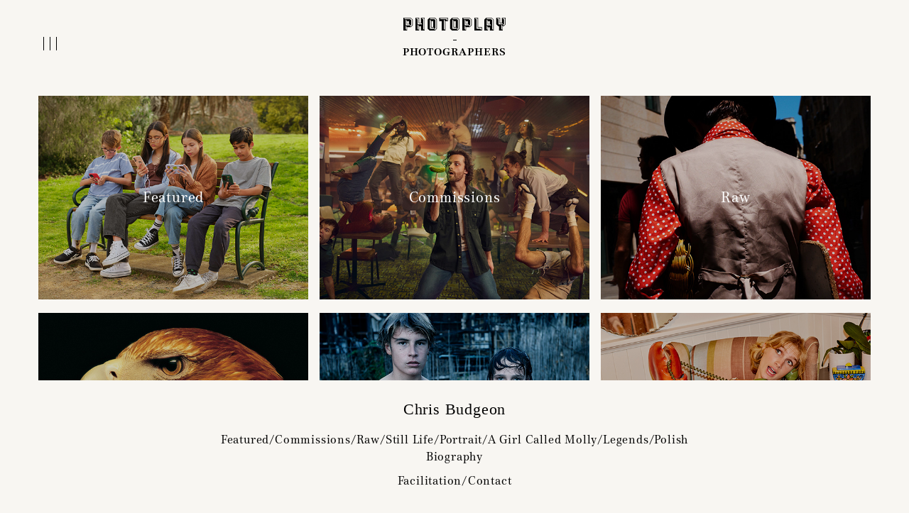

--- FILE ---
content_type: text/html;charset=UTF-8
request_url: https://photoplay.co/photographer/chris-budgeon
body_size: 39936
content:
<!DOCTYPE html>
<html class=''>
	<head>
		<meta charset="utf-8">
		<meta name="viewport" content="width=device-width, initial-scale=1, maximum-scale=1">
		
		<title>Photoplay | Chris Budgeon</title>

        <link href="/resources/favicon.ico" rel="shortcut icon">

		<link rel="stylesheet" type="text/css" href="//cdn.jsdelivr.net/jquery.slick/1.6.0/slick.css"/>
		
		<link href="/resources/fonts/Media77/Media77.css" rel="stylesheet" type="text/css">
		<link href="/resources/layout.css?ver=1.66" rel="stylesheet" type="text/css">
		<link href="/resources/morph.css?ver=1.25" rel="stylesheet" type="text/css">
		
		
		<meta name='og:title' content='Photoplay | Chris Budgeon'>
		<meta name='og:image' content='http://photoplay.co/content/26885.jpg'>
		<meta name='og:description' content='A commercial photographer with considerable experience in conceptual photography, lifestyle, portraiture, and everything in between, Chris Budgeon is one of the most experienced photographers in Australia, whilst also maintaining an acclaimed personal practice.'>
		
		<meta name="twitter:card" content="summary_large_image" />
		<meta name="twitter:title" content="Photoplay | Chris Budgeon" />
		<meta name="twitter:image" content="http://photoplay.co/content/26885.jpg" />
		<meta name="twitter:description" content="A commercial photographer with considerable experience in conceptual photography, lifestyle, portraiture, and everything in between, Chris Budgeon is one of the most experienced photographers in Australia, whilst also maintaining an acclaimed personal practice." />
		
		<meta name="description" content="A commercial photographer with considerable experience in conceptual photography, lifestyle, portraiture, and everything in between, Chris Budgeon is one of the most experienced photographers in Australia, whilst also maintaining an acclaimed personal practice." />
				<script src="https://code.jquery.com/jquery-1.12.4.min.js" integrity="sha256-ZosEbRLbNQzLpnKIkEdrPv7lOy9C27hHQ+Xp8a4MxAQ=" crossorigin="anonymous"></script>
		<script src="https://code.jquery.com/ui/1.12.0/jquery-ui.min.js"></script>
		<script src="//cdn.jsdelivr.net/jquery.slick/1.6.0/slick.min.js"></script>
		<script src="/resources/jquery.panzoom.min.js"></script>
		<script src="/resources/isInViewport.min.js"></script>
		<script src="/resources/jquery.ajaxchimp.min.js"></script>

		<script src="/system/runtime.js"></script>
		<script>
			_json = {"sub_type":"commissions","zoom":"full-size","autoplay":true,"scroll_to":null,"slide_to":null,"skip_cookie":true}		</script>
		<script src="/resources/layout.js?ver=1.16"></script>
		
<script>
  (function(i,s,o,g,r,a,m){i['GoogleAnalyticsObject']=r;i[r]=i[r]||function(){
  (i[r].q=i[r].q||[]).push(arguments)},i[r].l=1*new Date();a=s.createElement(o),
  m=s.getElementsByTagName(o)[0];a.async=1;a.src=g;m.parentNode.insertBefore(a,m)
  })(window,document,'script','https://www.google-analytics.com/analytics.js','ga');

  ga('create', 'UA-83716383-1', 'auto');
  ga('send', 'pageview');
</script>

<!-- Google Tag Manager -->
<script>(function(w,d,s,l,i){w[l]=w[l]||[];w[l].push({'gtm.start':
new Date().getTime(),event:'gtm.js'});var f=d.getElementsByTagName(s)[0],
j=d.createElement(s),dl=l!='dataLayer'?'&l='+l:'';j.async=true;j.src=
'https://www.googletagmanager.com/gtm.js?id='+i+dl;f.parentNode.insertBefore(j,f);
})(window,document,'script','dataLayer','GTM-WC3M5ZK');</script>
<!-- End Google Tag Manager -->

<meta name="google-site-verification" content="qX0veB1T0MU6TEZi8oiHf9ExNfAHJuwCuHG7bIErzIM" />
		
		<style>
			html, body, #header, #footer {
				background: #f8f6f2;
			}
			
			#swipe-view .swiper-slide {
				background-color: #f8f6f2;
			}
			.autocomplete {
  /*the container must be positioned relative:*/
  position: relative;
  display: inline-block;
}

.autocomplete-items {
  position: absolute;
  border-bottom: none;
  border-top: none;
  z-index: 99;
  /*position the autocomplete items to be the same width as the container:*/
  top: 100%;
  left: 0;
  right: 0;
}
.autocomplete-items div {
  padding: 10px 10px 10px 0;
  cursor: pointer;
}
.autocomplete-items div:hover {
  /*when hovering an item:*/
  background-color: #e9e9e9;
}
.autocomplete-active {
  background-color: DodgerBlue !important;
  color: #ffffff;
}
			@media screen and (max-width: 767px) {
				body.full-screen #header {
					background: #f8f6f2;
				}
			}
		</style>
		
		

	</head>
	
	<body class=''>
		
				
		     <style>
        .US{ display:none ; } 
        .ALL{ display:block ; } 
        .menu-view a.location_au:after {
            width: 100% !important;
        } 
        .menu-view a.location_au.deactive:after {
            width: 0 !important;
        } 
    </style>

<script>
    createCookie('covid_cookies','1','7');
</script>

		<div id='search-view' class='menu-view'>
			<div class='align'>
				<img class='close' src='/resources/artwork/close-b.svg'>
				<h2>Search</h2>
				<hr>
				<form action='/search' method='get' id="search_form" autocomplete="off">
					<div class="autocomplete" style="width:300px;">
    					<input type='text' name='keyword' placeholder="What is it you're searching for?" id="keyword"  >
  					</div>
				</form>			
			</div>
		</div>
		
		<div id='main-menu-view' class='menu-view '>
			<div class='align'>
				<img class='close' src='/resources/artwork/close-b.svg'>
				<ul><li><h2><a href='/'>HOME</a></h2></li>
		<li><h2><a href='/#latest' class='pplatest'>LATEST</a></h2></li>
		<li class='separator'><hr></li>
		<li class=''>
			<h2><a href='/directors'>Directors</a></h2>
			<!--ul class='director_ul '>
				<li class='separator'><hr></li>
				<li class=' ALL' data-id='1' data-type='director'><a href='/director/scott-otto-anderson'>Scott Otto Anderson</a></li><li class=' ALL' data-id='75' data-type='director'><a href='/director/sarah-bahbah'>Sarah Bahbah</a></li><li class=' AU' data-id='59' data-type='director'><a href='/director/linnea-bergman'>Linnéa Bergman</a></li><li class=' ALL' data-id='4' data-type='director'><a href='/director/gary-john'>Gary John</a></li><li class=' ALL' data-id='5' data-type='director'><a href='/director/lester-jones'>Lester Jones</a></li><li class=' ALL' data-id='117' data-type='director'><a href='/director/matthieu-mantovani'>Matthieu Mantovani</a></li><li class=' ALL' data-id='120' data-type='director'><a href='/director/melvin-j-montalban'>Melvin J. Montalban</a></li><li class=' AU' data-id='6' data-type='director'><a href='/director/rbg6'>RBG6</a></li><li class=' AU' data-id='7' data-type='director'><a href='/director/lucinda-schreiber'>Lucinda Schreiber</a></li><li class=' ALL' data-id='63' data-type='director'><a href='/director/louis-sutherland'>Louis Sutherland</a></li><li class=' AU' data-id='9' data-type='director'><a href='/director/daniel-de-viciola'>Daniel de Viciola</a></li><li class=' ALL' data-id='145' data-type='director'><a href='https://playtime.co/director/sarah-adamson'>Sarah Adamson</a></li><li class=' ALL' data-id='195' data-type='director'><a href='https://playtime.co/director/gustav-bondeson'>Gustav Bondeson</a></li><li class=' ALL' data-id='60' data-type='director'><a href='https://playtime.co/director/michael-corridore'>Michael Corridore</a></li><li class=' ALL' data-id='53' data-type='director'><a href='https://playtime.co/director/dropbear'>Dropbear</a></li><li class=' ALL' data-id='147' data-type='director'><a href='https://playtime.co/director/michael-gupta'>Michael Gupta</a></li><li class=' ALL' data-id='142' data-type='director'><a href='https://playtime.co/director/imogen-grist'>Imogen Grist</a></li><li class=' ALL' data-id='167' data-type='director'><a href='https://playtime.co/director/tobias-nathan'>Tobias Nathan</a></li><li class=' ALL' data-id='70' data-type='director'><a href='https://playtime.co/director/byron-quandary'>Byron Quandary</a></li><li class=' ALL' data-id='113' data-type='director'><a href='https://playtime.co/director/stef-smith'>Stef Smith</a></li><li class=' ALL' data-id='180' data-type='director'><a href='https://playtime.co/director/warwick-thornton'>Warwick Thornton</a></li>
				<li  data-id='004' class='AU' data-type='director'><a href='https://playtime.co/directors'>PLAYTIME</a></li>
				<li class='separator'><hr></li>
			</ul-->
		</li>
		<li class='selected'>
			<h2><a href='/photographer'>Photographers</a></h2></li>
		<li><h2><a href='/film-tv'>FILM & TELEVISION</a></h2></li>
		<li class='separator'><hr></li>
		<li><h2><a href='/facilitation'>FACILITATION</a></li>
		<li class='separator'><hr></li>
			<li><h2><a href='/contact'>CONTACT</a></h2></li>
			<li class='separator'><hr></li>
			<li><h2><a >Hemisphere</a></h2>
			<ul class='location_ul'>			<li><h3><a href='#' class='location location_us' data-id='US'>Northern</a></h3></li>
			<li><h3><a href='#' class='location location_au' data-id='AU'>Southern</a></h3></li>
</ul>
			</li>
			<li class='separator'><hr></li></ul>			</div>
		</div>
		

		
		<div id='subscribe-view' class='menu-view'>
			<div class='align'>
				<img class='close' src='/resources/artwork/close-b.svg'>
				<h2>SOCIAL</h2>
				<hr>
				<h3 class="open_films">Films</h3>
				<div class="films_social_ul social_ul ">
					<hr>
					<p><a href="https://www.instagram.com/photoplayfilms/?hl=en" target="_blank">Instagram</a></p>
					<p><a href="https://www.facebook.com/PhotoplayFilms/" target="_blank">Facebook</a></p>
					<p><a href="https://twitter.com/photoplayfilms?lang=en" target="_blank">Twitter</a></p>
					<p><a href="https://vimeo.com/photoplayfilms" target="_blank">Vimeo</a></p>
					<hr>
				</div>
				<h3 class="open_photography">Photography</h3>
				<div class="photography_social_ul social_ul active_ul">
					<hr />
					<p><a href="https://www.instagram.com/photoplayphoto" target="_blank">Instagram</a></p>
					<p><a href="https://www.facebook.com/photoplayphoto" target="_blank">Facebook</a></p>
					<p><a href="https://twitter.com/photoplay_photo?lang=en" target="_blank">Twitter</a></p>
					<p><a href="https://www.linkedin.com/company/photoplay-photography-%E2%80%94%C2%A0management-&-production/?originalSubdomain=au" target="_blank">LinkedIn</a></p>
				</div>
				<hr>
				<h3 class="open_subscribe">SUBSCRIBE</h3>
				<hr>
				<div class="subscribe_social_ul social_ul">
					<form action='https://photoplay1.createsend.com/t/d/s/qlrjuu/' method='post'>
						<input type='checkbox' name='cm-ol-qlrtly' value='yes' checked><label>Films</label><br>
						<input type='checkbox' name='cm-ol-qlrtlj' value='yes' checked style='margin-bottom: 20px;'><label>Photography</label><br>
						<!--<input type='checkbox' name='cm-ol-qlrtlt' value='yes' checked style='margin-bottom: 20px;'><label>Playtime</label><br>-->
						<label>Name</label>
						<input id='mc-name' type='text' name='cm-name'>
						<label>Email</label>
						<input id='mc-email' type='text' name='cm-qlrjuu-qlrjuu'>
						<input type='submit' value='Submit'>
					</form>
					<div class='thanks' style='display: none;'>
						<label>Thank you for subscribing.</label>
					</div>
				</div>
			</div>
		</div>
			
		<div id='header'>
			<div class='align'>
				<div class='view-options left'>
					<img class='menu' src='/resources/artwork/menu-b.svg'>
							<img class='search' src='/resources/artwork/search-b.png'>				</div>
				
				
				<div class='middle-lockup black' >
					      
								<a href='/'>
								    
								    <svg version="1.1" xmlns="http://www.w3.org/2000/svg" xmlns:xlink="http://www.w3.org/1999/xlink" x="0" y="0" width="144" height="18" viewBox="0, 0, 144, 18"><g id="Layer_6" transform="translate(0, -0)"><path d="M3.153,15.913 L3.166,11.243 L4.652,12.686 L4.652,17.356 z M5.321,4.696 L7.834,4.696 L7.834,8.663 L5.321,8.663 z M3.153,2.622 L4.652,4.049 L4.652,9.308 L8.504,9.308 L10.003,10.75 L3.153,10.75 z M0.683,0.673 L10.171,0.673 L12.484,2.898 L12.484,10.461 L10.174,12.66 L9.559,11.243 L10.987,9.871 L10.987,3.488 L9.559,2.113 L2.166,2.113 z M-0,0.026 L-0,18 L5.321,18 L5.321,13.33 L10.472,13.33 L13.156,10.724 L13.156,2.622 L10.472,0.026 z M20.096,15.916 L20.109,9.801 L21.595,11.225 L21.595,17.356 z M17.626,0.673 L21.595,0.673 L21.595,7.852 L25.447,7.852 L26.944,9.295 L20.096,9.295 L20.096,2.116 L19.101,2.116 z M25.447,0.673 L29.427,0.673 L29.427,17.356 L27.93,15.913 L27.93,2.113 L26.944,2.113 z M24.778,0.026 L24.778,7.208 L22.265,7.208 L22.265,0.026 L16.943,0.026 L16.943,18 L22.265,18 L22.265,11.877 L24.778,11.877 L24.778,18 L30.099,18 L30.099,0.026 z M39.435,4.696 L41.962,4.696 L41.962,13.333 L39.435,13.333 z M37.28,2.622 L38.766,4.049 L38.766,13.977 L42.632,13.977 L43.743,15.42 L37.28,15.42 z M37.137,0.673 L44.301,0.673 L46.598,2.898 L46.598,15.13 L44.301,17.356 L43.689,15.913 L45.115,14.541 L45.115,3.488 L43.689,2.113 L37.782,2.113 z M36.811,0.026 L34.127,2.87 L34.127,15.42 L36.811,18 L44.586,18 L47.267,15.42 L47.267,2.622 L44.586,0.026 z M57.035,15.913 L57.035,2.622 L58.517,4.049 L58.517,17.356 z M51.098,0.673 L62.001,0.673 L62.001,4.049 L60.515,2.622 L60.515,2.113 L52.597,2.113 z M50.428,0.026 L50.428,4.696 L53.879,4.696 L53.879,18 L59.217,18 L59.217,4.696 L62.67,4.696 L62.67,0.026 z M71.137,4.696 L73.663,4.696 L73.663,13.333 L71.137,13.333 z M68.981,2.622 L70.467,4.049 L70.467,13.977 L74.333,13.977 L75.447,15.42 L68.981,15.42 z M68.84,0.673 L76.003,0.673 L78.299,2.898 L78.299,15.13 L76.003,17.356 L75.39,15.913 L76.816,14.541 L76.816,3.488 L75.39,2.113 L69.483,2.113 z M68.512,0.026 L65.829,2.87 L65.829,15.42 L68.512,18 L76.287,18 L78.971,15.42 L78.971,2.622 L76.287,0.026 z M86.152,15.913 L86.168,11.243 L87.651,12.686 L87.651,17.356 z M88.321,4.696 L90.834,4.696 L90.834,8.663 L88.321,8.663 z M86.152,2.622 L87.651,4.049 L87.651,9.308 L91.504,9.308 L93.003,10.75 L86.152,10.75 z M83.683,0.673 L93.171,0.673 L95.486,2.898 L95.486,10.461 L93.173,12.66 L92.561,11.243 L93.987,9.871 L93.987,3.488 L92.561,2.113 L85.165,2.113 z M82.999,0.026 L82.999,18 L88.321,18 L88.321,13.33 L93.474,13.33 L96.155,10.724 L96.155,2.622 L93.474,0.026 z M100.623,0.673 L104.594,0.673 L104.594,13.977 L109.973,13.977 L109.973,17.356 L108.471,15.913 L108.471,15.42 L103.095,15.42 L103.095,2.113 L102.1,2.113 z M99.943,0.026 L99.943,18 L110.645,18 L110.645,13.33 L105.264,13.33 L105.264,0.026 z M117.184,15.913 L117.184,11.314 L118.669,12.741 L118.669,17.356 z M119.339,4.696 L121.866,4.696 L121.866,8.718 L119.339,8.718 z M117.184,2.622 L118.669,4.049 L118.669,9.363 L122.535,9.363 L124.018,10.805 L117.184,10.805 z M117.013,0.673 L124.205,0.673 L126.501,2.898 L126.501,17.356 L125.018,15.913 L125.018,3.488 L123.59,2.113 L117.626,2.113 z M116.715,0.026 L114.031,2.622 L114.031,18 L119.339,18 L119.339,13.385 L121.866,13.385 L121.866,18 L127.173,18 L127.173,2.622 L124.49,0.026 z M137.922,15.916 L137.922,9.856 L139.419,11.293 L139.419,17.356 z M131.53,0.673 L135.496,0.673 L135.496,7.907 L139.364,7.907 L140.847,9.35 L134.013,9.35 L134.013,2.116 L133.015,2.116 z M139.364,0.673 L143.33,0.673 L143.33,9.065 L141.034,11.288 L140.419,9.848 L141.845,8.473 L141.845,2.087 L140.847,2.087 z M138.692,0 L138.692,7.263 L136.165,7.263 L136.165,0.026 L130.858,0.026 L130.858,9.334 L133.541,11.932 L134.769,11.932 L134.769,18 L140.091,18 L140.091,11.932 L141.319,11.932 L144,9.334 L144,0 z" /></g></svg></a>
						
                                
                                
                                
																<div class='full-screen-hide '>
										<hr>
										<ul><li><h2><a href='/photographer'>PHOTOGRAPHERS</a></h2></li></ul>									</div>
							

										
				</div>

				<div class='view-options right'>
					<img class='search' src='/resources/artwork/search-b.png'>				</div>
			</div>
		</div>
		
		 			
		<div id='theatre-view'>
			<img class='close' src='/resources/artwork/close-w.svg'>
			<div class='share'>
				<strong>Share</strong>
				<div class='share-buttons'>
					<img class='fb' src='/resources/artwork/facebook-w.svg' data-prefix='http://www.facebook.com/sharer/sharer.php?u='>
					<img class='tw' src='/resources/artwork/twitter-w.svg' data-prefix='http://www.twitter.com/share?url='>
				</div>
			</div>
			<div class='video' id="myvideo">
<iframe src="" width="640" height="360" frameborder="0" title="" allow="autoplay; fullscreen" data-ready="true"></iframe>			
			</div>
		</div>
<script src="https://player.vimeo.com/api/player.js"></script>
<script>
	
	_gallery = new Gallery();
		
	$(document).ready( function() {
		_gallery.init();
        _gallery.loadCells();

		var lastScrollTop = 0;
		var secondlastScrollTop = 0;
		$( "#footer" ).mouseover(function() {
		  $('#footer').removeClass('removefooter');
		});
		$(window).scroll(function(event){
		   var st = $(this).scrollTop();

		   if (st > lastScrollTop){
		        $('#header').addClass('removeheader');
		       $('#footer').addClass('removefooter');
		   } else {
		       $('#header').removeClass('removeheader');
		       $('#footer').removeClass('removefooter');
		   }
		   lastScrollTop = st;
		   _gallery.loadCells();
		});

		$("#swipe-view .swiper-slide .target").click(function() {
			if(event.target.nodeName=='IMG'){}else{
				$('#swipe-view').fadeOut('slow');
				$('.grid-view, #swipe-view').promise().done(function(){
					afterfade();
				});
			}
		});
		
		$(".takemetosection").click(function(e) {
        $('#header').addClass('removeheader');
        });

	});

	function Gallery() {
		
		this.media = {};
		this.zoom = null;
		this.last_zoom = null;
		this.timeout = null;
		this.sub_type = null;
		this.curr_id = null;
		this.curr_me = null;
		this.init_state = null;
		this.slick_skip_url = null;
		this.id_changed = null;

		this.init = function() {
			this.sub_type = _json.sub_type;
			
			this.initSlider();
			this.initCells();
			this.initSlides();
			this.initActions();
			this.initHistory();
		}
		
		this.initSlider = function() {
			var fade = false;
			
			if ($(window).width() >= 768) {
				fade = true;
			}
			
			if (navigator.userAgent.indexOf('Safari') != -1 && navigator.userAgent.indexOf('Chrome') == -1) {
				fade = false;
			}

			$('#swipe-view').show();
			$('#swipe-view .swiper-container').slick({
				arrows: false,
				autoplay: false,
				fade: fade
			});
			$('#swipe-view').hide();
			
			_gallery.autoplay(_json.autoplay);
			
			$('#swipe-view .swiper-container').on('beforeChange', function(event, slick, currentSlide, nextSlide) {
				_gallery.loadSlides(nextSlide, 3);
				var slide = $('#swipe-view .swiper-slide[data-slick-index="'+nextSlide+'"]');
				_gallery.curr_id = slide.attr('data-curr-id');
				_gallery.curr_me = slide.attr('data-id');
				
				if (!_gallery.slick_skip_url) {
					history.replaceState({zoom: _gallery.zoom, id: _gallery.curr_id, me: _gallery.curr_me}, null, slide.attr('data-url'));
				}
				
				_gallery.slick_skip_url = false;
				
				$('#footer .categories li').removeClass('selected');
				$('#footer .categories li[data-id="'+_gallery.curr_id+'"]').addClass('selected');
			});
		}
		
		this.initCells = function() {
var url =  window.location.href;
var split = url.split("/");
var checkid = split[split.length - 1];
checkid = parseInt(checkid);
if(Number.isInteger(checkid)){
    console.log('this id integer');
		    						var beforeshow = function() {
		    						    var id = checkid;
							var slide = $('#swipe-view .swiper-slide[data-id="'+id+'"]');
							var index = slide.attr('data-slick-index');
							_gallery.slick_skip_url = true;
							$('#swipe-view .swiper-container').slick('slickGoTo', index, true);
						}
					console.log('setzoom');
					
						_gallery.setZoom('full-size', beforeshow);
}
			$('#grid-view .cell').each( function() {
				var cell = $(this);
				
				cell.find('.plus').on('click', function(e) {
					e.stopPropagation();
					cell.find('.hover').fadeIn();
					cell.find('.text').fadeOut();
				});
				
				cell.find('.close').on('click', function(e) {
					e.stopPropagation();
					cell.find('.hover').fadeOut();
					cell.find('.text').fadeIn();
				});
				
				cell.find('a').not('.a-skip-events').on('click', function(e) {
					e.preventDefault();
					if (cell.hasClass('image')) {
						var id = cell.attr('data-id');
						
						//history.replaceState({zoom: _gallery.zoom, id: _gallery.curr_id, me: id}, null, window.location.href);
						
						var beforeshow = function() {
							var slide = $('#swipe-view .swiper-slide[data-id="'+id+'"]');
							var index = slide.attr('data-slick-index');
							_gallery.slick_skip_url = true;
							$('#swipe-view .swiper-container').slick('slickGoTo', index, true);

							var url = cell.parents('a').attr('href');
							
							//history.pushState({zoom: _gallery.zoom, id: _gallery.curr_id, me: id}, null, url);
						}
					console.log('setzoom');
						_gallery.setZoom('full-size', beforeshow);
					} else if (cell.hasClass('video')) {
						var id = cell.attr('data-id');
						var src = cell.attr('data-iframe');
						$('#theatre-view iframe').attr('src', src);
						$('#theatre-view').fadeIn();
						$('#myvideo iframe').attr('src', src);
						$('#theatre-view').fadeIn();
console.log(src);
  var options = {
    url: src
  };

  var player = new Vimeo.Player('myvideo', options);
	player.play();
						var url = cell.parents('a').attr('href');
						$('#theatre-view').data('share', url);

						console.log('pu1');
						//history.replaceState({zoom: _gallery.zoom, id: _gallery.curr_id, me: id}, null, url);
					}
				});
			});
		}
		
		this.initSlides = function(elements) {
			$('#swipe-view .swiper-slide').each( function() {
				var slide = $(this);
				
				slide.find('.plus').on('click', function(e) {
					e.stopPropagation();
					var id = slide.attr('data-id');
					$('#inspector-view .content').html(_gallery.media[id].html);
					$('#inspector-view').toggleClass('show');
				});
				
				slide.find('.play').on('click', function(e) {
					e.stopPropagation();
					var src = $(this).parents('.video').attr('data-iframe');
					$('#theatre-view iframe').attr('src', src);
					$('#theatre-view').fadeIn();
					//history.pushState({zoom: _gallery.zoom, id: _gallery.curr_id, me: _gallery.curr_me}, null, window.location.href);
				});
				
				slide.find('.target').panzoom({
					minScale: 1,
					panOnlyWhenZoomed: true,
					onEnd: function(e, panzoom, matrix, changed) {
						var zoom = matrix.shift();
						if (zoom < 1.5) {
							$(this).panzoom('reset');
						}
					}
				});
			});
		}
		
		this.changeZoom = function(zoom, slick_index) {

			var beforeshow = function() {
				var curr_cell_view = $('#grid-view .cell-view[data-id="'+_gallery.curr_id+'"]');
				
				if (_gallery.last_zoom == 'full-size') {
					if (typeof slick_index !== 'undefined') {
						var curr_slide = slick_index;
					} else {
						var curr_slide = $('#swipe-view .swiper-container').slick('slickCurrentSlide');
					}
					var slide = $('#swipe-view .swiper-slide[data-slick-index="'+curr_slide+'"]');
					var id = slide.attr('data-id');
					var cell = $('#grid-view .cell[data-id="'+id+'"]');
					//$(window).scrollTop(cell.position().top);
				} else {
					$(window).scrollTop(curr_cell_view.position().top + 45);
				}
			
				if (_gallery.zoom == 'full-size') {
					if (_gallery.id_changed) {
						var cell = curr_cell_view.find('.cell').first();
						var id = cell.attr('data-id');
						var slide = $('#swipe-view .swiper-slide[data-id="'+id+'"]');
						var index = slide.attr('data-slick-index');
						_gallery.slick_skip_url = true;
						$('#swipe-view .swiper-container').slick('slickGoTo', index, true);
					} else {
						var slide = $('#swipe-view .swiper-slide[data-id="'+_gallery.curr_me+'"]');
						$('#swipe-view .swiper-container').slick('slickGoTo', slide.attr('data-slick-index'), true);						
					}
					
					//history.pushState({zoom: _gallery.zoom, id: _gallery.curr_id, me: _gallery.curr_me}, null, slide.attr('data-url'));
				} else {
					//history.pushState({zoom: _gallery.zoom, id: _gallery.curr_id, me: _gallery.curr_me}, null, curr_cell_view.attr('data-url'));
				}
				
				_gallery.id_changed = false;
			}
		
			_gallery.setZoom(zoom, beforeshow);
		}
		
		this.initActions = function() {
		    
		    _gallery.autoplay(false);
			$('.zoom-button').on('click', function() {
				var zoom = $(this).attr('data-zoom');
				_gallery.changeZoom(zoom);
			});
			
			$('#swipe-view .arrow.left').on('click', function() {
				$('#swipe-view .swiper-container').slick('slickPrev');
				_gallery.autoplay(false);
			});
		
			$('#swipe-view .arrow.right').on('click', function() {
				$('#swipe-view .swiper-container').slick('slickNext');
				_gallery.autoplay(false);
			});
			
			$('.swiper-container').on('click', function(e) {
				var zoom = $('.zoom-button').attr('data-zoom');
				_gallery.changeZoom(zoom);
			});

			$('#footer .bio-link').on('click', function() {
				$('#bio-view').addClass('show');
			});
			
			$('#bio-view .close').on('click', function() {
				$('#bio-view').removeClass('show');	
			});
			
			$('#inspector-view .close').on('click', function() {
				$('#inspector-view').removeClass('show');	
			});
			

			$(window).scroll( function() {
				if (_gallery.zoom == 'grid-size' || _gallery.zoom == 'half-size') {
					_gallery.loadCells();
				}
				
				_gallery.updateFooter();
			});
			
			$(document).keyup(function(e) {
				if (e.keyCode === 27) {
					if ($('#bio-view').hasClass('show')) {
						$('#bio-view').removeClass('show');
						return;
					}
					
					if ($('#theatre-view').is(':visible')) {
						return;
					}
				
					if (_gallery.zoom == 'full-size') {
						if (!_gallery.last_zoom) {
							_gallery.changeZoom('grid-size');
						} else {
							_gallery.changeZoom(_gallery.last_zoom);
						}
					}
				}

				if (_gallery.zoom == 'full-size') {
					if (e.keyCode === 37) {
						$('#swipe-view .swiper-container').slick('slickPrev');
						_gallery.autoplay(false);
					}
					
					if (e.keyCode === 39) {
						$('#swipe-view .swiper-container').slick('slickNext');
						_gallery.autoplay(false);
					}
				}
			});
			
			$(window).on('mousemove touchstart touchmove touchend', function(e) {
				_gallery.restartTimeout();
			});
			
			this.restartTimeout();
			
		$("#footer h1").click(function() {
		    $("html, body").animate({ scrollTop: 0 }, "slow");
            return false;
		});


		}
		
		this.restartTimeout = function() {
			if (this.timeout) {
				clearTimeout(this.timeout);
			}
			
			this.timeout = setTimeout( function() {
			
			}, 3000);
		}
		
		this.setZoom = function(zoom, beforeshow) {
			_gallery.last_zoom = _gallery.zoom;
			
			if (_gallery.sub_type == 'reel' && $(window).width() < 768) {
				zoom = 'half-size';
			}
			
			_gallery.zoom = zoom;
			
			createCookie('zoom', zoom, 1);

			var afterfade = function() {
				if (zoom == 'grid-size' || zoom == 'half-size') {
					$('body').removeClass('full-screen');
					
					if (zoom == 'half-size') {
						$('.grid-view').addClass('half-size');
					} else {
						$('.grid-view').removeClass('half-size');
					}
					
					if (beforeshow) {
						beforeshow();
					}
					_gallery.loadCells();
					_gallery.autoplay(false);
					
					$('.grid-view').animate({opacity: 1});
				} else if (zoom == 'full-size') {
					$('body').addClass('full-screen');
					$('#footer').addClass('show');
					
					$('#swipe-view').css({opacity: 0}).show();
					if (beforeshow) {
						beforeshow();
					}
					var curr_slide = $('#swipe-view .swiper-container').slick('slickCurrentSlide');
					$('#swipe-view .swiper-container').slick('slickGoTo', curr_slide-1, true);
					$('#swipe-view .swiper-container').slick('slickGoTo', curr_slide, true);
					_gallery.loadSlides(curr_slide, 3);
					
					$('#swipe-view').animate({opacity: 1});
				}
			}
			
			$('#swipe-view').fadeOut('slow');
			$('.grid-view, #swipe-view').promise().done(function(){
				afterfade();
			});

			$('.zoom-button').each( function() {
				var zoom = $(this).attr('data-zoom');
				if (_gallery.zoom == zoom) {
					$(this).attr('src', $(this).attr('data-active'));
				} else {
					$(this).attr('src', $(this).attr('data-normal'));
				}
			});
		}
		
		this.loadCells = function() {

			$('.grid-view .cell:in-viewport').not('.pre-loaded').each( function() {
				if ($(this).find('.viframe iframe').length) {
					$(this).addClass('pre-loaded');
				}
				
				var src = $(this).find('.target_img').attr('data-src');
				if (typeof src === 'undefined') { return; }

				var cell = $(this);
				cell.css('opacity', 0);
				cell.addClass('pre-loaded');
				
				var img = $('<img />');
				img.on('load', function() {
					cell.find('.target_img').attr('src', src);
					cell.css('opacity', 1);
				});
				
				img.attr('src', src);
			});
		}
		
		this.loadSlides = function(index, limit) {
			index -= limit;
			if (index < 0) { index = 0; }
			
			var start = $('#swipe-view .swiper-slide[data-slick-index="'+index+'"]');
			var queue = start.nextAll().andSelf().slice(0, limit*2);

			queue.each( function() {
				var slide = $(this);
				if (slide.hasClass('pre-loaded')) { return; }
			
				var src = $(this).find('.target_img').attr('data-src');
				if (typeof src === 'undefined') { return; }
				slide.addClass('pre-loaded');
				
				var img = $('<img />');
				img.on('load', function() {
					slide.find('.target_img').attr('src', src);
				});
				
				img.attr('src', src);
			});
		}
		
		this.updateFooter = function() {
			if (_gallery.zoom == 'full-size') { return; }
			
			$('#footer .categories li').removeClass('selected');
			
			var cell_view = null;
				
			var scroll = $(window).scrollTop();
			var height = $(window).height();
			
			var gridheight = $('#grid-view-detailed').height();
			scroll = scroll - gridheight;
			
			$('#grid-view .cell-view').each( function() {
				var top = $(this).position().top - scroll;
				if (top < height/2) {
					cell_view = $(this);
				}
			});
			
			if (cell_view) {
				var last_id = _gallery.curr_id;
				_gallery.curr_id = cell_view.attr('data-id');
				console.log(_gallery.curr_id);

				$('#footer .categories li[data-id="'+_gallery.curr_id+'"]').addClass('selected');
				if (last_id != _gallery.curr_id) {
					_gallery.id_changed = true;
					//history.replaceState({zoom: _gallery.zoom, id: _gallery.curr_id, me: _gallery.curr_me}, null, window.location.href);
				}
			}
		}
		
		this.initHistory = function() {
		
			window.onpopstate = function(e) {
				if (e.state == null) {
					var state = _gallery.init_state;
				} else if (e.state) {
					var state = e.state;
				} else {
					return;
				}

				if (state.zoom == 'grid-size' || state.zoom == 'half-size') {
					var beforeshow = function() {
						var cell_view = $('#grid-view .cell[data-id="'+state.me+'"]');
						if (cell_view.length != 0) {
							$(window).scrollTop(cell_view.position().top + 50);
						}
						$('#theatre-view').hide();
						$('#theatre-view').find('iframe').attr('src', '');
					}
				} else if (state.zoom == 'full-size') {
					var beforeshow = function() {
						var slide = $('#swipe-view .swiper-slide[data-id="'+state.me+'"]');
						var index = slide.attr('data-slick-index');
						_gallery.slick_skip_url = true;
						$('#swipe-view .swiper-container').slick('slickGoTo', index, true);
						$('#theatre-view').hide();
						$('#theatre-view').find('iframe').attr('src', '');
					}
				}
				
				//_gallery.setZoom(state.zoom, beforeshow);
			}
		}
		
		this.autoplay_timer = null;
		
		this.autoplay = function(state) {
			if (_gallery.autoplay_timer) {
				clearInterval(_gallery.autoplay_timer);
			}
		
			if (state) {
				_gallery.autoplay_timer = setInterval( function() {
					$('#swipe-view .swiper-container').slick('slickNext');
				}, 4000);
			}
		}
	}

</script>
<style type="text/css">

.viframe {
    position: relative;
    overflow: hidden;
    width: 100%;
    padding-top: 56.25%;
}
#grid-view .cell.column_1_wide .viframe {
    padding-top: 158%;
}
#grid-view-detailed .cell .viframe,
#grid-view .cell.column_2_wide .viframe {
    padding-top: 74.6%;
}
.viframe iframe {
    position: absolute;
    top: 0;
    left: 0;
    bottom: 0;
    right: 0;
    width: 100%;
    height: 100%;
    border: none;
}

#swipe-view .swiper-slide .target.image {
    position: absolute;
    top:50%;
    left:50%;
    bottom:auto;
    right:auto;
    transform:translate(-50%,-50%) !important;
	background-size: contain;
	background-position: center;
	background-repeat: no-repeat;
	height:auto;
	width:100%;
	max-width:90%;
	transform-origin: unset !important;
} 

#swipe-view .swiper-slide .target img {
	max-width:100%;
	max-height:90vh;
}

#swipe-view .swiper-slide .text {
	position: absolute;
	bottom: 20px; right: 0; left: 0;
}

h2:empty+hr{
    display:none;
}
.align{
	max-width: 100%;
}
.grid-view .cell-view {
    padding-bottom: 20px;
    display: flex;
    width: 100%;
    align-items: center;
    justify-content: center;
    flex-wrap: wrap;
}

.grid-view .cell-view .cell,
#grid-view .cell-view .cell{
	width: 25%;
	padding: 0 0.6vw 1.2vw;
	position: relative;
	text-align: center;
}

.grid-view.grid-view-motion .cell-view .cell,
#grid-view.grid-view-motion .cell-view .cell{
	width: 50%;
	padding: 0 1.2vw 2.4vw;
}

.grid-view .cell-view .cell a,
#grid-view .cell-view .cell a{
    /*display: flex;*/
    display: inline-flex;
    justify-content: center;
    align-items: center;
	position: relative;
}
.grid-view.grid-view-motion .cell-view .cell.thumbnail_type-vimeo a,
#grid-view.grid-view-motion .cell-view .cell.thumbnail_type-vimeo a{
    display: flex;
}

#grid-view-detailed .cell-view .cell a:before{
    /*left: 0.6vw;*/
    left: 0;
    top: 0;
    /*width: calc(100% - 1.2vw);
    height: calc(100% - 1.2vw);*/
    width: 100%;
    height: 100%;
    z-index: 1;
    position: absolute;
    opacity: 0.2;
    background-color: black;
    content:'';
}
.grid-view .cell-view .cell img{
	/*width: 100%;*/
	max-width: 100%;
	max-height:100%;
	opacity:0;
}
/*.grid-view .cell-view .cell .viframe + .bounds img.play,*/
.grid-view .cell-view .cell.pre-loaded img{
    opacity:1;
}
.grid-view .align {
    padding-top: 5px;
}

.photographerName{
	position: absolute;
	left: 50%;
	top: 50%;
	transform: translate(-50%,-50%);
	z-index: 1;
	color: white;
	font-size: 20px;
}
.photographerName:after{
	position: absolute;
	content: '';
	width: 0;
	top: 9px;
	left: 0;
	background-color: white;
	height: 1px;
	transition: width 0.2s linear;
}
.cell:hover .photographerName:after{
	width: 100%;
}
#grid-view .cell-view .cell:after{
	padding-top: 0;
}
.grid-view .cell-view .cell.column_3_wide,
#grid-view .cell-view .cell.column_3_wide{
	width: 33.33333%;
}
.grid-view .cell-view .cell.column_1_wide,
#grid-view .cell-view .cell.column_1_wide{
    width:12.5%;
}
.grid-view .cell-view .cell.column_2_wide,
#grid-view .cell-view .cell.column_2_wide{
    width:25%;
}
.grid-view .cell-view .cell.column_4_wide,
#grid-view .cell-view .cell.column_4_wide{
    width:50%;
}
.grid-view .cell-view .cell.column_8_wide,
#grid-view .cell-view .cell.column_8_wide{
    width:100%;
}
#header .align{
    padding-bottom:30px;
    height:inherit;
}
.grid-view, #grid-view {
    padding: 130px 0 100px 0;
    display: block;
}
#grid-view-detailed.grid-view{
	padding-bottom: 0px;
}
#grid-view.grid-view {
	padding-top: 0px;
}
#header .middle-lockup {
    width: inherit;
}
#header li a {
    line-height:0;
}
#header ul li h1 {
    line-height:14px;
}
#header li{
    padding:0;
}
#swipe-view{
	z-index: 5;
	position: fixed;
}
.swipeclose{
	position: fixed;
    top: 40px;
    right: 10px;
    width: 20px;
    height: 20px;
    z-index: 9;
    cursor: pointer;
}
#swipe-view .swiper-slide{
	background-color: rgba(248,246,242,0.9);
	transition:unset !important;
	opacity:1;
}
/*#swipe-view .swiper-slide{
	background-color: transparent;
}
#swipe-view .swiper-container:after{
	content: '';
	position: absolute;
	top: 0;
	left: 0;
	width: 100%;
	height: 100%;
	background-color: white;
	opacity: 0.7;
}*/
.slick-slider .slick-list{
	z-index: 2;
	cursor: pointer;
}



/*#footer hr,
#footer .social{
	display: none;
}*/
.arrow.left,
.arrow.right{
	cursor: pointer;
}
#grid-view h2 {
    font-size: 18px;
    margin: 5px 0;
    padding:10px 0;
}
#grid-view hr {
	margin: 0 auto;
}
#grid-view .cell-view .cell:hover .text{
	opacity: 1;
}
#grid-view .cell-view .cell .hover {
    display: flex;
    align-items: center;
    justify-content: center;
    opacity: 0;
    transition: opacity 0.2s linear;
    z-index:2;
    	padding:0 15px;

}
#grid-view .cell-view .cell:hover .hover {
	opacity: 1;
}
#grid-view .cell-view .cell:after {
    content: none;
}
.personal-collection-title{
    padding: 0 0.6vw;
    text-align: left;
    display: flex;
    align-items: center;
    justify-content: space-between;
}
#grid-view .cell-view .cell .hover {
    right: inherit;
    left: 0;
    top:0;
    height: 100%;
    width: 100%;
}
#grid-view .cell-view:last-of-type + hr {
	display: none;
}
#header.removeheader{
	top:-160px;
	transition: all 0.5s linear;
}
#footer.removefooter{
    transform:translateY(128px);
}
.slick-slide img{
	margin: 0 auto;
}
#grid-view .cell-view .cell a.openblog{
	display: block;
	height: 30px;
	width: 30px;
	position: absolute;
	bottom: calc(1.2vw + 10px);
	right: calc(0.6vw + 10px);
	z-index: 0;
	opacity:0;
	transition: all 0.3s linear;
}
#grid-view .cell-view .cell:hover .openblog{
    z-index:3;
    opacity:1;
}
#footer h1{
    cursor:pointer;
}
body.full-screen #footer .plus,
body.full-screen #footer .share
{
    display:none;
}
#grid-view .cell-view .cell .bounds{
    height:30px;
    width:30px;
    left:50%;
    top:50%;
    transform:translate(-50%,-50%);
}

@media screen and (max-width: 1200px){
#grid-view .cell-view .cell .hover{
    font-size:14px;
    line-height:17px;
}
}
@media screen and (max-width: 767px){
	.grid-view .cell-view .cell {
    	width: 100% !important;
    	display: block;
    	margin-bottom: 20px;
	}
	#grid-view .cell-view .cell:after {
	    padding-top: 0 !important;
	}
	.grid-view .align {
    	padding-left: 15px;
    	padding-right: 15px;
	}
	#header .view-options img {
    	margin: 5px 0px !important;
	}
	.grid-view .cell-view .cell, #grid-view .cell-view .cell {
    	padding: 0;
	}
	#grid-view h2 {
	    padding: 0px 0;
	}
	#grid-view hr {
    	margin: 15px auto;
	}
	#header .view-options.left {
    left: 0;
    display: flex;
    align-items: center;
    justify-content: space-between;
    width: 100%;
}
 
}
#grid-view .cell-view .cell .hover{
    background-color: rgba(255, 255, 255, 0.7);
    color:black;
}
 #grid-view .cell-view .cell a{
    position:relative;
}
/*.grid-view .cell-view .cell a:after, #grid-view .cell-view .cell a:after{
    background-color: rgba(255, 255, 255, 0.7);
    
    opacity: 0;
    transition: opacity 0.2s linear;
    position:absolute;
    left:0;
    top:0;
    content:'';
    width:100%;
    height:100%;
}
.grid-view .cell-view .cell:hover a:after, #grid-view .cell-view .cell:hover a:after{
    opacity: 1;
}*/
@media screen and (max-width: 767px){
    .grid-view, #grid-view{
        padding: 80px 0 50px 0;
    }
    #footer {
        bottom: 0px;
    }
    #footer.removefooter {
        transform: translateY(163px);
    }
}

</style>
<div id='bio-view' style='background-color: #e9f2e7;'>
	<div class='bounds'>
		<div class='align'>
			<img class='close' src='/resources/artwork/close-b.svg'>
			
		<h2>Chris Budgeon</h2>
		<h2>Photographer</h2>
		<hr>
		<p class="p1"><span class="s1">Chris Budgeon is internationally recognised for his ability to capture the human condition with authenticity and insight. He has built a coveted career in Australia, marked by creativity and collaboration; this dedication reflects a deep commitment to exploring the world of visual communication and has seen him shoot some of Australia's most acclaimed campaigns.</span></p>
<p class="p1"><span class="s1">Whether pursuing a personal artistic vision or navigating the complexities of a commissioned brief, Chris's approach to photography is rooted in curiosity, bravery and compassion. His ability to build trust and create connections allows him to tell complex, intimate stories through his imagery. Known for his meticulous craft and relentless pursuit of authentic vision, Chris captures fleeting moments that illuminate ideas and emotions.</span></p>
<p class="p1"><span class="s1">Ranked eleven times among L&uuml;rzer&rsquo;s Archive Top 200 Advertising Photographers worldwide,&nbsp;</span><span class="s2">Chris has also been a seven-time finalist in the National Portrait Prizr, with works subsequently acquired by the National Portrait Gallery. His impressive list of accolades includes winning the HeadOn prize and countless finalist positions in awards such as the&nbsp; Taylor Wessing Photographic Portrait Prize, the Bowness, the Moran, the Olive Cotton, the Ulrick &amp; Schubert and the Martin Kantor Award. Chris' images appear regularly in the photographic annuals Graphis (including the cover of the 2024 GraphisNude V), Communication Arts and PDN.&nbsp;&nbsp;</span><span class="s1"><br /> <br /></span><span class="s1">Chris Budgeon's photographic practice reflects a lifelong pursuit of understanding, connection and storeytelling through the power of image-making.<br /> <br /> </span><span class="s2"><a href="https://www.instagram.com/chrisbudgeon/">Follow Chris on Instagram</a>. <a href="https://www.chrisbudgeon.com/">Visit Chris&rsquo; website</a>.</span></p>		</div>
	</div>
</div>

<div id='inspector-view' style='background-color: #e0e8bf;'>
	<div class='bounds'>
		<div class='align'>
			<img class='close' src='/resources/artwork/close-b.svg'>
			<div class='content'></div>
		</div>
	</div>
</div>

<div id='swipe-view'>
	<img class='zoom-button swipeclose' data-zoom='grid-size'  src='/resources/artwork/close-b.svg'>
	<div class='arrow left'><img src='/resources/artwork/arrow-left-b.svg'></div>
	<div class='arrow right'><img src='/resources/artwork/arrow-right-b.svg'></div>
	<div class='swiper-container'>
		
						<div class='swiper-slide t2' data-id='28945' data-curr-id='215' data-url='/photographer/chris-budgeon/commissions/featured/28945'>
							<div class='target image'  data-iframe='&quality=1080p'>
								<img class='target  target_img' src='[data-uri]'  data-src='/content/28945.jpg' alt=''>
								<div itemprop='video' itemscope itemtype='http://schema.org/VideoObject' style='display: none;'>
									<meta itemprop='name' content='' />
									<meta itemprop='thumbnailUrl' content='/content/28945.jpg?thumb=true' />
									<meta itemprop='contentURL' content='' />
									<meta itemprop='embedURL' content='' />
									<meta itemprop='height' content='1280' />
									<meta itemprop='width' content='720' />
									<noscript>
										<iframe src=''></iframe>
									</noscript>
								</div>
								
							</div>
							<div class='text'>
								<h3>SMAAL</h3>
								<!-- title || -->
								<!-- title_2 |SMAAL| -->
								<!-- alias_title || -->
							</div>
							
							<script>
								_gallery.media['28945'] = {"html":"<h2 class='h1'>Chris Budgeon<\/h2><hr><h2 id='SMAAL'>SMAAL<\/h2><hr>"}
							</script>
						</div>
						<div class='swiper-slide t2' data-id='21274' data-curr-id='215' data-url='/photographer/chris-budgeon/commissions/featured/21274'>
							<div class='target image'  data-iframe='&quality=1080p'>
								<img class='target  target_img' src='[data-uri]'  data-src='/content/21274.jpg' alt=''>
								<div itemprop='video' itemscope itemtype='http://schema.org/VideoObject' style='display: none;'>
									<meta itemprop='name' content='Wash & Wear' />
									<meta itemprop='thumbnailUrl' content='/content/21274.jpg?thumb=true' />
									<meta itemprop='contentURL' content='' />
									<meta itemprop='embedURL' content='' />
									<meta itemprop='height' content='1280' />
									<meta itemprop='width' content='720' />
									<noscript>
										<iframe src=''></iframe>
									</noscript>
								</div>
								
							</div>
							<div class='text'>
								<h3>Dulux</h3>
								<!-- title |Wash & Wear| -->
								<!-- title_2 |Dulux| -->
								<!-- alias_title || -->
							</div>
							
							<script>
								_gallery.media['21274'] = {"html":"<h2  class='h1'>Wash & Wear<\/h2><hr><h2 id='Dulux'>Dulux<\/h2><hr>"}
							</script>
						</div>
						<div class='swiper-slide t2' data-id='28811' data-curr-id='215' data-url='/photographer/chris-budgeon/commissions/featured/28811'>
							<div class='target image'  data-iframe='&quality=1080p'>
								<img class='target  target_img' src='[data-uri]'  data-src='/content/28811.jpg' alt=''>
								<div itemprop='video' itemscope itemtype='http://schema.org/VideoObject' style='display: none;'>
									<meta itemprop='name' content='' />
									<meta itemprop='thumbnailUrl' content='/content/28811.jpg?thumb=true' />
									<meta itemprop='contentURL' content='' />
									<meta itemprop='embedURL' content='' />
									<meta itemprop='height' content='1280' />
									<meta itemprop='width' content='720' />
									<noscript>
										<iframe src=''></iframe>
									</noscript>
								</div>
								
							</div>
							<div class='text'>
								<h3>Pickelbet</h3>
								<!-- title || -->
								<!-- title_2 |Pickelbet| -->
								<!-- alias_title || -->
							</div>
							
							<script>
								_gallery.media['28811'] = {"html":"<h2 class='h1'>Chris Budgeon<\/h2><hr><h2 id='Pickelbet'>Pickelbet<\/h2><hr>"}
							</script>
						</div>
						<div class='swiper-slide t2' data-id='26837' data-curr-id='215' data-url='/photographer/chris-budgeon/commissions/featured/26837'>
							<div class='target image'  data-iframe='&quality=1080p'>
								<img class='target  target_img' src='[data-uri]'  data-src='/content/26837.jpg' alt=''>
								<div itemprop='video' itemscope itemtype='http://schema.org/VideoObject' style='display: none;'>
									<meta itemprop='name' content='' />
									<meta itemprop='thumbnailUrl' content='/content/26837.jpg?thumb=true' />
									<meta itemprop='contentURL' content='' />
									<meta itemprop='embedURL' content='' />
									<meta itemprop='height' content='1280' />
									<meta itemprop='width' content='720' />
									<noscript>
										<iframe src=''></iframe>
									</noscript>
								</div>
								
							</div>
							<div class='text'>
								<h3>A Girl Called Molly</h3>
								<!-- title || -->
								<!-- title_2 |A Girl Called Molly| -->
								<!-- alias_title || -->
							</div>
							
							<script>
								_gallery.media['26837'] = {"html":"<h2 class='h1'>Chris Budgeon<\/h2><hr><h2 id='A Girl Called Molly'>A Girl Called Molly<\/h2><hr>"}
							</script>
						</div>
						<div class='swiper-slide t2' data-id='19689' data-curr-id='215' data-url='/photographer/chris-budgeon/commissions/featured/19689'>
							<div class='target image'  data-iframe='&quality=1080p'>
								<img class='target  target_img' src='[data-uri]'  data-src='/content/19689.jpg' alt=''>
								<div itemprop='video' itemscope itemtype='http://schema.org/VideoObject' style='display: none;'>
									<meta itemprop='name' content='Orlando & Wilson' />
									<meta itemprop='thumbnailUrl' content='/content/19689.jpg?thumb=true' />
									<meta itemprop='contentURL' content='' />
									<meta itemprop='embedURL' content='' />
									<meta itemprop='height' content='1280' />
									<meta itemprop='width' content='720' />
									<noscript>
										<iframe src=''></iframe>
									</noscript>
								</div>
								
							</div>
							<div class='text'>
								<h3>Taylor Wessing Finalist</h3>
								<!-- title |Orlando & Wilson| -->
								<!-- title_2 |Taylor Wessing Finalist| -->
								<!-- alias_title || -->
							</div>
							
							<script>
								_gallery.media['19689'] = {"html":"<h2  class='h1'>Orlando & Wilson<\/h2><hr><h2 id='Taylor Wessing Finalist'>Taylor Wessing Finalist<\/h2><hr>"}
							</script>
						</div>
						<div class='swiper-slide t2' data-id='23132' data-curr-id='215' data-url='/photographer/chris-budgeon/commissions/featured/23132'>
							<div class='target image'  data-iframe='&quality=1080p'>
								<img class='target  target_img' src='[data-uri]'  data-src='/content/23132.jpg' alt=''>
								<div itemprop='video' itemscope itemtype='http://schema.org/VideoObject' style='display: none;'>
									<meta itemprop='name' content='Great Lengths For Quality' />
									<meta itemprop='thumbnailUrl' content='/content/23132.jpg?thumb=true' />
									<meta itemprop='contentURL' content='' />
									<meta itemprop='embedURL' content='' />
									<meta itemprop='height' content='1280' />
									<meta itemprop='width' content='720' />
									<noscript>
										<iframe src=''></iframe>
									</noscript>
								</div>
								
							</div>
							<div class='text'>
								<h3>Coles</h3>
								<!-- title |Great Lengths For Quality| -->
								<!-- title_2 |Coles| -->
								<!-- alias_title || -->
							</div>
							
							<script>
								_gallery.media['23132'] = {"html":"<h2  class='h1'>Great Lengths For Quality<\/h2><hr><h2 id='Coles'>Coles<\/h2><hr>"}
							</script>
						</div>
						<div class='swiper-slide t2' data-id='19970' data-curr-id='215' data-url='/photographer/chris-budgeon/commissions/featured/19970'>
							<div class='target image'  data-iframe='&quality=1080p'>
								<img class='target  target_img' src='[data-uri]'  data-src='/content/19970.jpg' alt=''>
								<div itemprop='video' itemscope itemtype='http://schema.org/VideoObject' style='display: none;'>
									<meta itemprop='name' content='AFL Mini Legends' />
									<meta itemprop='thumbnailUrl' content='/content/19970.jpg?thumb=true' />
									<meta itemprop='contentURL' content='' />
									<meta itemprop='embedURL' content='' />
									<meta itemprop='height' content='1280' />
									<meta itemprop='width' content='720' />
									<noscript>
										<iframe src=''></iframe>
									</noscript>
								</div>
								
							</div>
							<div class='text'>
								<h3>NAB </h3>
								<!-- title |AFL Mini Legends| -->
								<!-- title_2 |NAB | -->
								<!-- alias_title || -->
							</div>
							
							<script>
								_gallery.media['19970'] = {"html":"<h2  class='h1'>AFL Mini Legends<\/h2><hr><h2 id='NAB '>NAB <\/h2><hr>"}
							</script>
						</div>
						<div class='swiper-slide t2' data-id='27783' data-curr-id='215' data-url='/photographer/chris-budgeon/commissions/featured/27783'>
							<div class='target image'  data-iframe='&quality=1080p'>
								<img class='target  target_img' src='[data-uri]'  data-src='/content/27783.jpg' alt=''>
								<div itemprop='video' itemscope itemtype='http://schema.org/VideoObject' style='display: none;'>
									<meta itemprop='name' content='' />
									<meta itemprop='thumbnailUrl' content='/content/27783.jpg?thumb=true' />
									<meta itemprop='contentURL' content='' />
									<meta itemprop='embedURL' content='' />
									<meta itemprop='height' content='1280' />
									<meta itemprop='width' content='720' />
									<noscript>
										<iframe src=''></iframe>
									</noscript>
								</div>
								
							</div>
							<div class='text'>
								<h3>ANZ</h3>
								<!-- title || -->
								<!-- title_2 |ANZ| -->
								<!-- alias_title || -->
							</div>
							
							<script>
								_gallery.media['27783'] = {"html":"<h2 class='h1'>Chris Budgeon<\/h2><hr><h2 id='ANZ'>ANZ<\/h2><hr>"}
							</script>
						</div>
						<div class='swiper-slide t2' data-id='27782' data-curr-id='215' data-url='/photographer/chris-budgeon/commissions/featured/27782'>
							<div class='target image'  data-iframe='&quality=1080p'>
								<img class='target  target_img' src='[data-uri]'  data-src='/content/27782.jpg' alt=''>
								<div itemprop='video' itemscope itemtype='http://schema.org/VideoObject' style='display: none;'>
									<meta itemprop='name' content='' />
									<meta itemprop='thumbnailUrl' content='/content/27782.jpg?thumb=true' />
									<meta itemprop='contentURL' content='' />
									<meta itemprop='embedURL' content='' />
									<meta itemprop='height' content='1280' />
									<meta itemprop='width' content='720' />
									<noscript>
										<iframe src=''></iframe>
									</noscript>
								</div>
								
							</div>
							<div class='text'>
								<h3>Kronenbourg</h3>
								<!-- title || -->
								<!-- title_2 |Kronenbourg| -->
								<!-- alias_title || -->
							</div>
							
							<script>
								_gallery.media['27782'] = {"html":"<h2 class='h1'>Chris Budgeon<\/h2><hr><h2 id='Kronenbourg'>Kronenbourg<\/h2><hr>"}
							</script>
						</div>
						<div class='swiper-slide t2' data-id='26833' data-curr-id='215' data-url='/photographer/chris-budgeon/commissions/featured/26833'>
							<div class='target image'  data-iframe='&quality=1080p'>
								<img class='target  target_img' src='[data-uri]'  data-src='/content/26833.jpg' alt=''>
								<div itemprop='video' itemscope itemtype='http://schema.org/VideoObject' style='display: none;'>
									<meta itemprop='name' content='' />
									<meta itemprop='thumbnailUrl' content='/content/26833.jpg?thumb=true' />
									<meta itemprop='contentURL' content='' />
									<meta itemprop='embedURL' content='' />
									<meta itemprop='height' content='1280' />
									<meta itemprop='width' content='720' />
									<noscript>
										<iframe src=''></iframe>
									</noscript>
								</div>
								
							</div>
							<div class='text'>
								<h3>Karumba</h3>
								<!-- title || -->
								<!-- title_2 |Karumba| -->
								<!-- alias_title || -->
							</div>
							
							<script>
								_gallery.media['26833'] = {"html":"<h2 class='h1'>Chris Budgeon<\/h2><hr><h2 id='Karumba'>Karumba<\/h2><hr>"}
							</script>
						</div>
						<div class='swiper-slide t2' data-id='26838' data-curr-id='215' data-url='/photographer/chris-budgeon/commissions/featured/26838'>
							<div class='target image'  data-iframe='&quality=1080p'>
								<img class='target  target_img' src='[data-uri]'  data-src='/content/26838.jpg' alt=''>
								<div itemprop='video' itemscope itemtype='http://schema.org/VideoObject' style='display: none;'>
									<meta itemprop='name' content='' />
									<meta itemprop='thumbnailUrl' content='/content/26838.jpg?thumb=true' />
									<meta itemprop='contentURL' content='' />
									<meta itemprop='embedURL' content='' />
									<meta itemprop='height' content='1280' />
									<meta itemprop='width' content='720' />
									<noscript>
										<iframe src=''></iframe>
									</noscript>
								</div>
								
							</div>
							<div class='text'>
								<h3>APIA</h3>
								<!-- title || -->
								<!-- title_2 |APIA| -->
								<!-- alias_title || -->
							</div>
							
							<script>
								_gallery.media['26838'] = {"html":"<h2 class='h1'>Chris Budgeon<\/h2><hr><h2 id='APIA'>APIA<\/h2><hr>"}
							</script>
						</div>
						<div class='swiper-slide t2' data-id='20711' data-curr-id='215' data-url='/photographer/chris-budgeon/commissions/featured/20711'>
							<div class='target image'  data-iframe='&quality=1080p'>
								<img class='target  target_img' src='[data-uri]'  data-src='/content/20711.jpg' alt=''>
								<div itemprop='video' itemscope itemtype='http://schema.org/VideoObject' style='display: none;'>
									<meta itemprop='name' content='Paint with Heart & Soul' />
									<meta itemprop='thumbnailUrl' content='/content/20711.jpg?thumb=true' />
									<meta itemprop='contentURL' content='' />
									<meta itemprop='embedURL' content='' />
									<meta itemprop='height' content='1280' />
									<meta itemprop='width' content='720' />
									<noscript>
										<iframe src=''></iframe>
									</noscript>
								</div>
								
							</div>
							<div class='text'>
								<h3>Porter's Paint</h3>
								<!-- title |Paint with Heart & Soul| -->
								<!-- title_2 |Porter's Paint| -->
								<!-- alias_title || -->
							</div>
							
							<script>
								_gallery.media['20711'] = {"html":"<h2  class='h1'>Paint with Heart & Soul<\/h2><hr><h2 id='Porter's Paint'>Porter's Paint<\/h2><hr>"}
							</script>
						</div>
						<div class='swiper-slide t2' data-id='28942' data-curr-id='216' data-url='/photographer/chris-budgeon/commissions/commissions/28942'>
							<div class='target image'  data-iframe='&quality=1080p'>
								<img class='target  target_img' src='[data-uri]'  data-src='/content/28942.jpg' alt=''>
								<div itemprop='video' itemscope itemtype='http://schema.org/VideoObject' style='display: none;'>
									<meta itemprop='name' content='' />
									<meta itemprop='thumbnailUrl' content='/content/28942.jpg?thumb=true' />
									<meta itemprop='contentURL' content='' />
									<meta itemprop='embedURL' content='' />
									<meta itemprop='height' content='1280' />
									<meta itemprop='width' content='720' />
									<noscript>
										<iframe src=''></iframe>
									</noscript>
								</div>
								
							</div>
							<div class='text'>
								<h3>SMAAL</h3>
								<!-- title || -->
								<!-- title_2 |SMAAL| -->
								<!-- alias_title || -->
							</div>
							
							<script>
								_gallery.media['28942'] = {"html":"<h2 class='h1'>Chris Budgeon<\/h2><hr><h2 id='SMAAL'>SMAAL<\/h2><hr>"}
							</script>
						</div>
						<div class='swiper-slide t2' data-id='28943' data-curr-id='216' data-url='/photographer/chris-budgeon/commissions/commissions/28943'>
							<div class='target image'  data-iframe='&quality=1080p'>
								<img class='target  target_img' src='[data-uri]'  data-src='/content/28943.jpg' alt=''>
								<div itemprop='video' itemscope itemtype='http://schema.org/VideoObject' style='display: none;'>
									<meta itemprop='name' content='' />
									<meta itemprop='thumbnailUrl' content='/content/28943.jpg?thumb=true' />
									<meta itemprop='contentURL' content='' />
									<meta itemprop='embedURL' content='' />
									<meta itemprop='height' content='1280' />
									<meta itemprop='width' content='720' />
									<noscript>
										<iframe src=''></iframe>
									</noscript>
								</div>
								
							</div>
							<div class='text'>
								<h3>SMAAL</h3>
								<!-- title || -->
								<!-- title_2 |SMAAL| -->
								<!-- alias_title || -->
							</div>
							
							<script>
								_gallery.media['28943'] = {"html":"<h2 class='h1'>Chris Budgeon<\/h2><hr><h2 id='SMAAL'>SMAAL<\/h2><hr>"}
							</script>
						</div>
						<div class='swiper-slide t2' data-id='28944' data-curr-id='216' data-url='/photographer/chris-budgeon/commissions/commissions/28944'>
							<div class='target image'  data-iframe='&quality=1080p'>
								<img class='target  target_img' src='[data-uri]'  data-src='/content/28944.jpg' alt=''>
								<div itemprop='video' itemscope itemtype='http://schema.org/VideoObject' style='display: none;'>
									<meta itemprop='name' content='' />
									<meta itemprop='thumbnailUrl' content='/content/28944.jpg?thumb=true' />
									<meta itemprop='contentURL' content='' />
									<meta itemprop='embedURL' content='' />
									<meta itemprop='height' content='1280' />
									<meta itemprop='width' content='720' />
									<noscript>
										<iframe src=''></iframe>
									</noscript>
								</div>
								
							</div>
							<div class='text'>
								<h3>SMAAL</h3>
								<!-- title || -->
								<!-- title_2 |SMAAL| -->
								<!-- alias_title || -->
							</div>
							
							<script>
								_gallery.media['28944'] = {"html":"<h2 class='h1'>Chris Budgeon<\/h2><hr><h2 id='SMAAL'>SMAAL<\/h2><hr>"}
							</script>
						</div>
						<div class='swiper-slide t2' data-id='28941' data-curr-id='216' data-url='/photographer/chris-budgeon/commissions/commissions/28941'>
							<div class='target image'  data-iframe='&quality=1080p'>
								<img class='target  target_img' src='[data-uri]'  data-src='/content/28941.jpg' alt=''>
								<div itemprop='video' itemscope itemtype='http://schema.org/VideoObject' style='display: none;'>
									<meta itemprop='name' content='' />
									<meta itemprop='thumbnailUrl' content='/content/28941.jpg?thumb=true' />
									<meta itemprop='contentURL' content='' />
									<meta itemprop='embedURL' content='' />
									<meta itemprop='height' content='1280' />
									<meta itemprop='width' content='720' />
									<noscript>
										<iframe src=''></iframe>
									</noscript>
								</div>
								
							</div>
							<div class='text'>
								<h3>SMAAL</h3>
								<!-- title || -->
								<!-- title_2 |SMAAL| -->
								<!-- alias_title || -->
							</div>
							
							<script>
								_gallery.media['28941'] = {"html":"<h2 class='h1'>Chris Budgeon<\/h2><hr><h2 id='SMAAL'>SMAAL<\/h2><hr>"}
							</script>
						</div>
						<div class='swiper-slide t2' data-id='28741' data-curr-id='216' data-url='/photographer/chris-budgeon/commissions/commissions/28741'>
							<div class='target image'  data-iframe='&quality=1080p'>
								<img class='target  target_img' src='[data-uri]'  data-src='/content/28741.jpg' alt=''>
								<div itemprop='video' itemscope itemtype='http://schema.org/VideoObject' style='display: none;'>
									<meta itemprop='name' content='' />
									<meta itemprop='thumbnailUrl' content='/content/28741.jpg?thumb=true' />
									<meta itemprop='contentURL' content='' />
									<meta itemprop='embedURL' content='' />
									<meta itemprop='height' content='1280' />
									<meta itemprop='width' content='720' />
									<noscript>
										<iframe src=''></iframe>
									</noscript>
								</div>
								
							</div>
							<div class='text'>
								<h3>Pickelbet</h3>
								<!-- title || -->
								<!-- title_2 |Pickelbet| -->
								<!-- alias_title || -->
							</div>
							
							<script>
								_gallery.media['28741'] = {"html":"<h2 class='h1'>Chris Budgeon<\/h2><hr><h2 id='Pickelbet'>Pickelbet<\/h2><hr>"}
							</script>
						</div>
						<div class='swiper-slide t2' data-id='28743' data-curr-id='216' data-url='/photographer/chris-budgeon/commissions/commissions/28743'>
							<div class='target image'  data-iframe='&quality=1080p'>
								<img class='target  target_img' src='[data-uri]'  data-src='/content/28743.jpg' alt=''>
								<div itemprop='video' itemscope itemtype='http://schema.org/VideoObject' style='display: none;'>
									<meta itemprop='name' content='' />
									<meta itemprop='thumbnailUrl' content='/content/28743.jpg?thumb=true' />
									<meta itemprop='contentURL' content='' />
									<meta itemprop='embedURL' content='' />
									<meta itemprop='height' content='1280' />
									<meta itemprop='width' content='720' />
									<noscript>
										<iframe src=''></iframe>
									</noscript>
								</div>
								
							</div>
							<div class='text'>
								<h3></h3>
								<!-- title || -->
								<!-- title_2 || -->
								<!-- alias_title || -->
							</div>
							
							<script>
								_gallery.media['28743'] = {"html":"<h2 class='h1'>Chris Budgeon<\/h2><hr>"}
							</script>
						</div>
						<div class='swiper-slide t2' data-id='27785' data-curr-id='216' data-url='/photographer/chris-budgeon/commissions/commissions/27785'>
							<div class='target image'  data-iframe='&quality=1080p'>
								<img class='target  target_img' src='[data-uri]'  data-src='/content/27785.jpg' alt=''>
								<div itemprop='video' itemscope itemtype='http://schema.org/VideoObject' style='display: none;'>
									<meta itemprop='name' content='' />
									<meta itemprop='thumbnailUrl' content='/content/27785.jpg?thumb=true' />
									<meta itemprop='contentURL' content='' />
									<meta itemprop='embedURL' content='' />
									<meta itemprop='height' content='1280' />
									<meta itemprop='width' content='720' />
									<noscript>
										<iframe src=''></iframe>
									</noscript>
								</div>
								
							</div>
							<div class='text'>
								<h3>ANZ</h3>
								<!-- title || -->
								<!-- title_2 |ANZ| -->
								<!-- alias_title || -->
							</div>
							
							<script>
								_gallery.media['27785'] = {"html":"<h2 class='h1'>Chris Budgeon<\/h2><hr><h2 id='ANZ'>ANZ<\/h2><hr>"}
							</script>
						</div>
						<div class='swiper-slide t2' data-id='28736' data-curr-id='216' data-url='/photographer/chris-budgeon/commissions/commissions/28736'>
							<div class='target image'  data-iframe='&quality=1080p'>
								<img class='target  target_img' src='[data-uri]'  data-src='/content/28736.jpg' alt=''>
								<div itemprop='video' itemscope itemtype='http://schema.org/VideoObject' style='display: none;'>
									<meta itemprop='name' content='Matt Preston' />
									<meta itemprop='thumbnailUrl' content='/content/28736.jpg?thumb=true' />
									<meta itemprop='contentURL' content='' />
									<meta itemprop='embedURL' content='' />
									<meta itemprop='height' content='1280' />
									<meta itemprop='width' content='720' />
									<noscript>
										<iframe src=''></iframe>
									</noscript>
								</div>
								
							</div>
							<div class='text'>
								<h3>DON</h3>
								<!-- title |Matt Preston| -->
								<!-- title_2 |DON| -->
								<!-- alias_title || -->
							</div>
							
							<script>
								_gallery.media['28736'] = {"html":"<h2  class='h1'>Matt Preston<\/h2><hr><h2 id='DON'>DON<\/h2><hr>"}
							</script>
						</div>
						<div class='swiper-slide t2' data-id='28831' data-curr-id='216' data-url='/photographer/chris-budgeon/commissions/commissions/28831'>
							<div class='target image'  data-iframe='&quality=1080p'>
								<img class='target  target_img' src='[data-uri]'  data-src='/content/28831.jpg' alt=''>
								<div itemprop='video' itemscope itemtype='http://schema.org/VideoObject' style='display: none;'>
									<meta itemprop='name' content='' />
									<meta itemprop='thumbnailUrl' content='/content/28831.jpg?thumb=true' />
									<meta itemprop='contentURL' content='' />
									<meta itemprop='embedURL' content='' />
									<meta itemprop='height' content='1280' />
									<meta itemprop='width' content='720' />
									<noscript>
										<iframe src=''></iframe>
									</noscript>
								</div>
								
							</div>
							<div class='text'>
								<h3>Perfection Fresh</h3>
								<!-- title || -->
								<!-- title_2 |Perfection Fresh| -->
								<!-- alias_title || -->
							</div>
							
							<script>
								_gallery.media['28831'] = {"html":"<h2 class='h1'>Chris Budgeon<\/h2><hr><h2 id='Perfection Fresh'>Perfection Fresh<\/h2><hr>"}
							</script>
						</div>
						<div class='swiper-slide t2' data-id='28832' data-curr-id='216' data-url='/photographer/chris-budgeon/commissions/commissions/28832'>
							<div class='target image'  data-iframe='&quality=1080p'>
								<img class='target  target_img' src='[data-uri]'  data-src='/content/28832.jpg' alt=''>
								<div itemprop='video' itemscope itemtype='http://schema.org/VideoObject' style='display: none;'>
									<meta itemprop='name' content='' />
									<meta itemprop='thumbnailUrl' content='/content/28832.jpg?thumb=true' />
									<meta itemprop='contentURL' content='' />
									<meta itemprop='embedURL' content='' />
									<meta itemprop='height' content='1280' />
									<meta itemprop='width' content='720' />
									<noscript>
										<iframe src=''></iframe>
									</noscript>
								</div>
								
							</div>
							<div class='text'>
								<h3>Perfection Fresh</h3>
								<!-- title || -->
								<!-- title_2 |Perfection Fresh| -->
								<!-- alias_title || -->
							</div>
							
							<script>
								_gallery.media['28832'] = {"html":"<h2 class='h1'>Chris Budgeon<\/h2><hr><h2 id='Perfection Fresh'>Perfection Fresh<\/h2><hr>"}
							</script>
						</div>
						<div class='swiper-slide t2' data-id='28836' data-curr-id='216' data-url='/photographer/chris-budgeon/commissions/commissions/28836'>
							<div class='target image'  data-iframe='&quality=1080p'>
								<img class='target  target_img' src='[data-uri]'  data-src='/content/28836.jpg' alt=''>
								<div itemprop='video' itemscope itemtype='http://schema.org/VideoObject' style='display: none;'>
									<meta itemprop='name' content='' />
									<meta itemprop='thumbnailUrl' content='/content/28836.jpg?thumb=true' />
									<meta itemprop='contentURL' content='' />
									<meta itemprop='embedURL' content='' />
									<meta itemprop='height' content='1280' />
									<meta itemprop='width' content='720' />
									<noscript>
										<iframe src=''></iframe>
									</noscript>
								</div>
								
							</div>
							<div class='text'>
								<h3></h3>
								<!-- title || -->
								<!-- title_2 || -->
								<!-- alias_title || -->
							</div>
							
							<script>
								_gallery.media['28836'] = {"html":"<h2 class='h1'>Chris Budgeon<\/h2><hr>"}
							</script>
						</div>
						<div class='swiper-slide t2' data-id='28834' data-curr-id='216' data-url='/photographer/chris-budgeon/commissions/commissions/28834'>
							<div class='target image'  data-iframe='&quality=1080p'>
								<img class='target  target_img' src='[data-uri]'  data-src='/content/28834.jpg' alt=''>
								<div itemprop='video' itemscope itemtype='http://schema.org/VideoObject' style='display: none;'>
									<meta itemprop='name' content='' />
									<meta itemprop='thumbnailUrl' content='/content/28834.jpg?thumb=true' />
									<meta itemprop='contentURL' content='' />
									<meta itemprop='embedURL' content='' />
									<meta itemprop='height' content='1280' />
									<meta itemprop='width' content='720' />
									<noscript>
										<iframe src=''></iframe>
									</noscript>
								</div>
								
							</div>
							<div class='text'>
								<h3>Perfection Fresh</h3>
								<!-- title || -->
								<!-- title_2 |Perfection Fresh| -->
								<!-- alias_title || -->
							</div>
							
							<script>
								_gallery.media['28834'] = {"html":"<h2 class='h1'>Chris Budgeon<\/h2><hr><h2 id='Perfection Fresh'>Perfection Fresh<\/h2><hr>"}
							</script>
						</div>
						<div class='swiper-slide t2' data-id='28835' data-curr-id='216' data-url='/photographer/chris-budgeon/commissions/commissions/28835'>
							<div class='target image'  data-iframe='&quality=1080p'>
								<img class='target  target_img' src='[data-uri]'  data-src='/content/28835.jpg' alt=''>
								<div itemprop='video' itemscope itemtype='http://schema.org/VideoObject' style='display: none;'>
									<meta itemprop='name' content='' />
									<meta itemprop='thumbnailUrl' content='/content/28835.jpg?thumb=true' />
									<meta itemprop='contentURL' content='' />
									<meta itemprop='embedURL' content='' />
									<meta itemprop='height' content='1280' />
									<meta itemprop='width' content='720' />
									<noscript>
										<iframe src=''></iframe>
									</noscript>
								</div>
								
							</div>
							<div class='text'>
								<h3>Perfection Fresh</h3>
								<!-- title || -->
								<!-- title_2 |Perfection Fresh| -->
								<!-- alias_title || -->
							</div>
							
							<script>
								_gallery.media['28835'] = {"html":"<h2 class='h1'>Chris Budgeon<\/h2><hr><h2 id='Perfection Fresh'>Perfection Fresh<\/h2><hr>"}
							</script>
						</div>
						<div class='swiper-slide t2' data-id='18322' data-curr-id='216' data-url='/photographer/chris-budgeon/commissions/commissions/18322'>
							<div class='target image'  data-iframe='&quality=1080p'>
								<img class='target  target_img' src='[data-uri]'  data-src='/content/18322.jpg' alt=''>
								<div itemprop='video' itemscope itemtype='http://schema.org/VideoObject' style='display: none;'>
									<meta itemprop='name' content='AFL Mini Legends' />
									<meta itemprop='thumbnailUrl' content='/content/18322.jpg?thumb=true' />
									<meta itemprop='contentURL' content='' />
									<meta itemprop='embedURL' content='' />
									<meta itemprop='height' content='1280' />
									<meta itemprop='width' content='720' />
									<noscript>
										<iframe src=''></iframe>
									</noscript>
								</div>
								
							</div>
							<div class='text'>
								<h3>NAB </h3>
								<!-- title |AFL Mini Legends| -->
								<!-- title_2 |NAB | -->
								<!-- alias_title || -->
							</div>
							
							<script>
								_gallery.media['18322'] = {"html":"<h2  class='h1'>AFL Mini Legends<\/h2><hr><h2 id='NAB '>NAB <\/h2><hr>"}
							</script>
						</div>
						<div class='swiper-slide t2' data-id='27803' data-curr-id='216' data-url='/photographer/chris-budgeon/commissions/commissions/27803'>
							<div class='target image'  data-iframe='&quality=1080p'>
								<img class='target  target_img' src='[data-uri]'  data-src='/content/27803.jpg' alt=''>
								<div itemprop='video' itemscope itemtype='http://schema.org/VideoObject' style='display: none;'>
									<meta itemprop='name' content='' />
									<meta itemprop='thumbnailUrl' content='/content/27803.jpg?thumb=true' />
									<meta itemprop='contentURL' content='' />
									<meta itemprop='embedURL' content='' />
									<meta itemprop='height' content='1280' />
									<meta itemprop='width' content='720' />
									<noscript>
										<iframe src=''></iframe>
									</noscript>
								</div>
								
							</div>
							<div class='text'>
								<h3></h3>
								<!-- title || -->
								<!-- title_2 || -->
								<!-- alias_title || -->
							</div>
							
							<script>
								_gallery.media['27803'] = {"html":"<h2 class='h1'>Chris Budgeon<\/h2><hr>"}
							</script>
						</div>
						<div class='swiper-slide t2' data-id='27479' data-curr-id='216' data-url='/photographer/chris-budgeon/commissions/commissions/27479'>
							<div class='target video'  data-iframe='https://player.vimeo.com/video/1037691521?autoplay=1&quality=1080p'>
								<img class='target  target_img' src='[data-uri]'  data-src='/content/27479.jpg' alt=''>
								<div itemprop='video' itemscope itemtype='http://schema.org/VideoObject' style='display: none;'>
									<meta itemprop='name' content='' />
									<meta itemprop='thumbnailUrl' content='/content/27479.jpg?thumb=true' />
									<meta itemprop='contentURL' content='https://player.vimeo.com/video/1037691521?autoplay=1' />
									<meta itemprop='embedURL' content='https://player.vimeo.com/video/1037691521?autoplay=1' />
									<meta itemprop='height' content='1280' />
									<meta itemprop='width' content='720' />
									<noscript>
										<iframe src='https://player.vimeo.com/video/1037691521?autoplay=1'></iframe>
									</noscript>
								</div>
								<div class='bounds'><img class='play' src='/resources/artwork/play-w.svg'></div>
							</div>
							<div class='text'>
								<h3></h3>
								<!-- title || -->
								<!-- title_2 || -->
								<!-- alias_title || -->
							</div>
							
							<script>
								_gallery.media['27479'] = {"html":"<h2 class='h1'>Chris Budgeon<\/h2><hr>"}
							</script>
						</div>
						<div class='swiper-slide t2' data-id='27804' data-curr-id='216' data-url='/photographer/chris-budgeon/commissions/commissions/27804'>
							<div class='target image'  data-iframe='&quality=1080p'>
								<img class='target  target_img' src='[data-uri]'  data-src='/content/27804.jpg' alt=''>
								<div itemprop='video' itemscope itemtype='http://schema.org/VideoObject' style='display: none;'>
									<meta itemprop='name' content='' />
									<meta itemprop='thumbnailUrl' content='/content/27804.jpg?thumb=true' />
									<meta itemprop='contentURL' content='' />
									<meta itemprop='embedURL' content='' />
									<meta itemprop='height' content='1280' />
									<meta itemprop='width' content='720' />
									<noscript>
										<iframe src=''></iframe>
									</noscript>
								</div>
								
							</div>
							<div class='text'>
								<h3>APIA</h3>
								<!-- title || -->
								<!-- title_2 |APIA| -->
								<!-- alias_title || -->
							</div>
							
							<script>
								_gallery.media['27804'] = {"html":"<h2 class='h1'>Chris Budgeon<\/h2><hr><h2 id='APIA'>APIA<\/h2><hr>"}
							</script>
						</div>
						<div class='swiper-slide t2' data-id='17377' data-curr-id='216' data-url='/photographer/chris-budgeon/commissions/commissions/17377'>
							<div class='target image'  data-iframe='&quality=1080p'>
								<img class='target  target_img' src='[data-uri]'  data-src='/content/17377.jpg' alt=''>
								<div itemprop='video' itemscope itemtype='http://schema.org/VideoObject' style='display: none;'>
									<meta itemprop='name' content='' />
									<meta itemprop='thumbnailUrl' content='/content/17377.jpg?thumb=true' />
									<meta itemprop='contentURL' content='' />
									<meta itemprop='embedURL' content='' />
									<meta itemprop='height' content='1280' />
									<meta itemprop='width' content='720' />
									<noscript>
										<iframe src=''></iframe>
									</noscript>
								</div>
								
							</div>
							<div class='text'>
								<h3>Dan Murphy's </h3>
								<!-- title || -->
								<!-- title_2 |Dan Murphy's | -->
								<!-- alias_title || -->
							</div>
							
							<script>
								_gallery.media['17377'] = {"html":"<h2 class='h1'>Chris Budgeon<\/h2><hr><h2 id='Dan Murphy's '>Dan Murphy's <\/h2><hr>"}
							</script>
						</div>
						<div class='swiper-slide t2' data-id='17376' data-curr-id='216' data-url='/photographer/chris-budgeon/commissions/commissions/17376'>
							<div class='target image'  data-iframe='&quality=1080p'>
								<img class='target  target_img' src='[data-uri]'  data-src='/content/17376.jpg' alt=''>
								<div itemprop='video' itemscope itemtype='http://schema.org/VideoObject' style='display: none;'>
									<meta itemprop='name' content='' />
									<meta itemprop='thumbnailUrl' content='/content/17376.jpg?thumb=true' />
									<meta itemprop='contentURL' content='' />
									<meta itemprop='embedURL' content='' />
									<meta itemprop='height' content='1280' />
									<meta itemprop='width' content='720' />
									<noscript>
										<iframe src=''></iframe>
									</noscript>
								</div>
								
							</div>
							<div class='text'>
								<h3>Dan Murphy's </h3>
								<!-- title || -->
								<!-- title_2 |Dan Murphy's | -->
								<!-- alias_title || -->
							</div>
							
							<script>
								_gallery.media['17376'] = {"html":"<h2 class='h1'>Chris Budgeon<\/h2><hr><h2 id='Dan Murphy's '>Dan Murphy's <\/h2><hr>"}
							</script>
						</div>
						<div class='swiper-slide t2' data-id='17423' data-curr-id='216' data-url='/photographer/chris-budgeon/commissions/commissions/17423'>
							<div class='target image'  data-iframe='&quality=1080p'>
								<img class='target  target_img' src='[data-uri]'  data-src='/content/17423.jpg' alt=''>
								<div itemprop='video' itemscope itemtype='http://schema.org/VideoObject' style='display: none;'>
									<meta itemprop='name' content='' />
									<meta itemprop='thumbnailUrl' content='/content/17423.jpg?thumb=true' />
									<meta itemprop='contentURL' content='' />
									<meta itemprop='embedURL' content='' />
									<meta itemprop='height' content='1280' />
									<meta itemprop='width' content='720' />
									<noscript>
										<iframe src=''></iframe>
									</noscript>
								</div>
								
							</div>
							<div class='text'>
								<h3>Dan Murphy's </h3>
								<!-- title || -->
								<!-- title_2 |Dan Murphy's | -->
								<!-- alias_title || -->
							</div>
							
							<script>
								_gallery.media['17423'] = {"html":"<h2 class='h1'>Chris Budgeon<\/h2><hr><h2 id='Dan Murphy's '>Dan Murphy's <\/h2><hr>"}
							</script>
						</div>
						<div class='swiper-slide t2' data-id='28947' data-curr-id='216' data-url='/photographer/chris-budgeon/commissions/commissions/28947'>
							<div class='target image'  data-iframe='&quality=1080p'>
								<img class='target  target_img' src='[data-uri]'  data-src='/content/28947.jpg' alt=''>
								<div itemprop='video' itemscope itemtype='http://schema.org/VideoObject' style='display: none;'>
									<meta itemprop='name' content='' />
									<meta itemprop='thumbnailUrl' content='/content/28947.jpg?thumb=true' />
									<meta itemprop='contentURL' content='' />
									<meta itemprop='embedURL' content='' />
									<meta itemprop='height' content='1280' />
									<meta itemprop='width' content='720' />
									<noscript>
										<iframe src=''></iframe>
									</noscript>
								</div>
								
							</div>
							<div class='text'>
								<h3>Zeigler/Bailey</h3>
								<!-- title || -->
								<!-- title_2 |Zeigler/Bailey| -->
								<!-- alias_title || -->
							</div>
							
							<script>
								_gallery.media['28947'] = {"html":"<h2 class='h1'>Chris Budgeon<\/h2><hr><h2 id='Zeigler\/Bailey'>Zeigler\/Bailey<\/h2><hr>"}
							</script>
						</div>
						<div class='swiper-slide t2' data-id='28948' data-curr-id='216' data-url='/photographer/chris-budgeon/commissions/commissions/28948'>
							<div class='target image'  data-iframe='&quality=1080p'>
								<img class='target  target_img' src='[data-uri]'  data-src='/content/28948.jpg' alt=''>
								<div itemprop='video' itemscope itemtype='http://schema.org/VideoObject' style='display: none;'>
									<meta itemprop='name' content='' />
									<meta itemprop='thumbnailUrl' content='/content/28948.jpg?thumb=true' />
									<meta itemprop='contentURL' content='' />
									<meta itemprop='embedURL' content='' />
									<meta itemprop='height' content='1280' />
									<meta itemprop='width' content='720' />
									<noscript>
										<iframe src=''></iframe>
									</noscript>
								</div>
								
							</div>
							<div class='text'>
								<h3>Zeigler/Bailey</h3>
								<!-- title || -->
								<!-- title_2 |Zeigler/Bailey| -->
								<!-- alias_title || -->
							</div>
							
							<script>
								_gallery.media['28948'] = {"html":"<h2 class='h1'>Chris Budgeon<\/h2><hr><h2 id='Zeigler\/Bailey'>Zeigler\/Bailey<\/h2><hr>"}
							</script>
						</div>
						<div class='swiper-slide t2' data-id='28956' data-curr-id='216' data-url='/photographer/chris-budgeon/commissions/commissions/28956'>
							<div class='target image'  data-iframe='&quality=1080p'>
								<img class='target  target_img' src='[data-uri]'  data-src='/content/28956.jpg' alt=''>
								<div itemprop='video' itemscope itemtype='http://schema.org/VideoObject' style='display: none;'>
									<meta itemprop='name' content='' />
									<meta itemprop='thumbnailUrl' content='/content/28956.jpg?thumb=true' />
									<meta itemprop='contentURL' content='' />
									<meta itemprop='embedURL' content='' />
									<meta itemprop='height' content='1280' />
									<meta itemprop='width' content='720' />
									<noscript>
										<iframe src=''></iframe>
									</noscript>
								</div>
								
							</div>
							<div class='text'>
								<h3>Zeigler/Bailey</h3>
								<!-- title || -->
								<!-- title_2 |Zeigler/Bailey| -->
								<!-- alias_title || -->
							</div>
							
							<script>
								_gallery.media['28956'] = {"html":"<h2 class='h1'>Chris Budgeon<\/h2><hr><h2 id='Zeigler\/Bailey'>Zeigler\/Bailey<\/h2><hr>"}
							</script>
						</div>
						<div class='swiper-slide t2' data-id='28953' data-curr-id='216' data-url='/photographer/chris-budgeon/commissions/commissions/28953'>
							<div class='target video'  data-iframe='&quality=1080p'>
								<img class='target  target_img' src='[data-uri]'  data-src='/content/28953.jpg' alt=''>
								<div itemprop='video' itemscope itemtype='http://schema.org/VideoObject' style='display: none;'>
									<meta itemprop='name' content='' />
									<meta itemprop='thumbnailUrl' content='/content/28953.jpg?thumb=true' />
									<meta itemprop='contentURL' content='' />
									<meta itemprop='embedURL' content='' />
									<meta itemprop='height' content='1280' />
									<meta itemprop='width' content='720' />
									<noscript>
										<iframe src=''></iframe>
									</noscript>
								</div>
								<div class='bounds'><img class='play' src='/resources/artwork/play-w.svg'></div>
							</div>
							<div class='text'>
								<h3>Zeigler/Bailey</h3>
								<!-- title || -->
								<!-- title_2 |Zeigler/Bailey| -->
								<!-- alias_title || -->
							</div>
							
							<script>
								_gallery.media['28953'] = {"html":"<h2 class='h1'>Chris Budgeon<\/h2><hr><h2 id='Zeigler\/Bailey'>Zeigler\/Bailey<\/h2><hr>"}
							</script>
						</div>
						<div class='swiper-slide t2' data-id='27179' data-curr-id='216' data-url='/photographer/chris-budgeon/commissions/commissions/27179'>
							<div class='target image'  data-iframe='&quality=1080p'>
								<img class='target  target_img' src='[data-uri]'  data-src='/content/27179.jpg' alt=''>
								<div itemprop='video' itemscope itemtype='http://schema.org/VideoObject' style='display: none;'>
									<meta itemprop='name' content='Great Lengths For Quality' />
									<meta itemprop='thumbnailUrl' content='/content/27179.jpg?thumb=true' />
									<meta itemprop='contentURL' content='' />
									<meta itemprop='embedURL' content='' />
									<meta itemprop='height' content='1280' />
									<meta itemprop='width' content='720' />
									<noscript>
										<iframe src=''></iframe>
									</noscript>
								</div>
								
							</div>
							<div class='text'>
								<h3>Coles</h3>
								<!-- title |Great Lengths For Quality| -->
								<!-- title_2 |Coles| -->
								<!-- alias_title || -->
							</div>
							
							<script>
								_gallery.media['27179'] = {"html":"<h2  class='h1'>Great Lengths For Quality<\/h2><hr><h2 id='Coles'>Coles<\/h2><hr>"}
							</script>
						</div>
						<div class='swiper-slide t2' data-id='20363' data-curr-id='216' data-url='/photographer/chris-budgeon/commissions/commissions/20363'>
							<div class='target image'  data-iframe='&quality=1080p'>
								<img class='target  target_img' src='[data-uri]'  data-src='/content/20363.jpg' alt=''>
								<div itemprop='video' itemscope itemtype='http://schema.org/VideoObject' style='display: none;'>
									<meta itemprop='name' content='Great Lengths For Quality' />
									<meta itemprop='thumbnailUrl' content='/content/20363.jpg?thumb=true' />
									<meta itemprop='contentURL' content='' />
									<meta itemprop='embedURL' content='' />
									<meta itemprop='height' content='1280' />
									<meta itemprop='width' content='720' />
									<noscript>
										<iframe src=''></iframe>
									</noscript>
								</div>
								
							</div>
							<div class='text'>
								<h3>Coles </h3>
								<!-- title |Great Lengths For Quality| -->
								<!-- title_2 |Coles | -->
								<!-- alias_title || -->
							</div>
							
							<script>
								_gallery.media['20363'] = {"html":"<h2  class='h1'>Great Lengths For Quality<\/h2><hr><h2 id='Coles '>Coles <\/h2><hr>"}
							</script>
						</div>
						<div class='swiper-slide t2' data-id='23126' data-curr-id='216' data-url='/photographer/chris-budgeon/commissions/commissions/23126'>
							<div class='target image'  data-iframe='&quality=1080p'>
								<img class='target  target_img' src='[data-uri]'  data-src='/content/23126.jpg' alt=''>
								<div itemprop='video' itemscope itemtype='http://schema.org/VideoObject' style='display: none;'>
									<meta itemprop='name' content='Great Lengths For Quality' />
									<meta itemprop='thumbnailUrl' content='/content/23126.jpg?thumb=true' />
									<meta itemprop='contentURL' content='' />
									<meta itemprop='embedURL' content='' />
									<meta itemprop='height' content='1280' />
									<meta itemprop='width' content='720' />
									<noscript>
										<iframe src=''></iframe>
									</noscript>
								</div>
								
							</div>
							<div class='text'>
								<h3>Coles</h3>
								<!-- title |Great Lengths For Quality| -->
								<!-- title_2 |Coles| -->
								<!-- alias_title || -->
							</div>
							
							<script>
								_gallery.media['23126'] = {"html":"<h2  class='h1'>Great Lengths For Quality<\/h2><hr><h2 id='Coles'>Coles<\/h2><hr>"}
							</script>
						</div>
						<div class='swiper-slide t2' data-id='23128' data-curr-id='216' data-url='/photographer/chris-budgeon/commissions/commissions/23128'>
							<div class='target image'  data-iframe='&quality=1080p'>
								<img class='target  target_img' src='[data-uri]'  data-src='/content/23128.jpg' alt=''>
								<div itemprop='video' itemscope itemtype='http://schema.org/VideoObject' style='display: none;'>
									<meta itemprop='name' content='Great Lengths For Quality' />
									<meta itemprop='thumbnailUrl' content='/content/23128.jpg?thumb=true' />
									<meta itemprop='contentURL' content='' />
									<meta itemprop='embedURL' content='' />
									<meta itemprop='height' content='1280' />
									<meta itemprop='width' content='720' />
									<noscript>
										<iframe src=''></iframe>
									</noscript>
								</div>
								
							</div>
							<div class='text'>
								<h3>Coles</h3>
								<!-- title |Great Lengths For Quality| -->
								<!-- title_2 |Coles| -->
								<!-- alias_title || -->
							</div>
							
							<script>
								_gallery.media['23128'] = {"html":"<h2  class='h1'>Great Lengths For Quality<\/h2><hr><h2 id='Coles'>Coles<\/h2><hr>"}
							</script>
						</div>
						<div class='swiper-slide t2' data-id='27699' data-curr-id='216' data-url='/photographer/chris-budgeon/commissions/commissions/27699'>
							<div class='target image'  data-iframe='&quality=1080p'>
								<img class='target  target_img' src='[data-uri]'  data-src='/content/27699.jpg' alt=''>
								<div itemprop='video' itemscope itemtype='http://schema.org/VideoObject' style='display: none;'>
									<meta itemprop='name' content='' />
									<meta itemprop='thumbnailUrl' content='/content/27699.jpg?thumb=true' />
									<meta itemprop='contentURL' content='' />
									<meta itemprop='embedURL' content='' />
									<meta itemprop='height' content='1280' />
									<meta itemprop='width' content='720' />
									<noscript>
										<iframe src=''></iframe>
									</noscript>
								</div>
								
							</div>
							<div class='text'>
								<h3>Kronenbourg</h3>
								<!-- title || -->
								<!-- title_2 |Kronenbourg| -->
								<!-- alias_title || -->
							</div>
							
							<script>
								_gallery.media['27699'] = {"html":"<h2 class='h1'>Chris Budgeon<\/h2><hr><h2 id='Kronenbourg'>Kronenbourg<\/h2><hr>"}
							</script>
						</div>
						<div class='swiper-slide t2' data-id='27698' data-curr-id='216' data-url='/photographer/chris-budgeon/commissions/commissions/27698'>
							<div class='target image'  data-iframe='&quality=1080p'>
								<img class='target  target_img' src='[data-uri]'  data-src='/content/27698.jpg' alt=''>
								<div itemprop='video' itemscope itemtype='http://schema.org/VideoObject' style='display: none;'>
									<meta itemprop='name' content='' />
									<meta itemprop='thumbnailUrl' content='/content/27698.jpg?thumb=true' />
									<meta itemprop='contentURL' content='' />
									<meta itemprop='embedURL' content='' />
									<meta itemprop='height' content='1280' />
									<meta itemprop='width' content='720' />
									<noscript>
										<iframe src=''></iframe>
									</noscript>
								</div>
								
							</div>
							<div class='text'>
								<h3>Kronenbourg</h3>
								<!-- title || -->
								<!-- title_2 |Kronenbourg| -->
								<!-- alias_title || -->
							</div>
							
							<script>
								_gallery.media['27698'] = {"html":"<h2 class='h1'>Chris Budgeon<\/h2><hr><h2 id='Kronenbourg'>Kronenbourg<\/h2><hr>"}
							</script>
						</div>
						<div class='swiper-slide t2' data-id='26672' data-curr-id='216' data-url='/photographer/chris-budgeon/commissions/commissions/26672'>
							<div class='target image'  data-iframe='&quality=1080p'>
								<img class='target  target_img' src='[data-uri]'  data-src='/content/26672.jpg' alt=''>
								<div itemprop='video' itemscope itemtype='http://schema.org/VideoObject' style='display: none;'>
									<meta itemprop='name' content='' />
									<meta itemprop='thumbnailUrl' content='/content/26672.jpg?thumb=true' />
									<meta itemprop='contentURL' content='' />
									<meta itemprop='embedURL' content='' />
									<meta itemprop='height' content='1280' />
									<meta itemprop='width' content='720' />
									<noscript>
										<iframe src=''></iframe>
									</noscript>
								</div>
								
							</div>
							<div class='text'>
								<h3>Pepperstone</h3>
								<!-- title || -->
								<!-- title_2 |Pepperstone| -->
								<!-- alias_title || -->
							</div>
							
							<script>
								_gallery.media['26672'] = {"html":"<h2 class='h1'>Chris Budgeon<\/h2><hr><h2 id='Pepperstone'>Pepperstone<\/h2><hr>"}
							</script>
						</div>
						<div class='swiper-slide t2' data-id='14515' data-curr-id='216' data-url='/photographer/chris-budgeon/commissions/commissions/14515'>
							<div class='target image'  data-iframe='&quality=1080p'>
								<img class='target  target_img' src='[data-uri]'  data-src='/content/14515.jpg' alt=''>
								<div itemprop='video' itemscope itemtype='http://schema.org/VideoObject' style='display: none;'>
									<meta itemprop='name' content='' />
									<meta itemprop='thumbnailUrl' content='/content/14515.jpg?thumb=true' />
									<meta itemprop='contentURL' content='' />
									<meta itemprop='embedURL' content='' />
									<meta itemprop='height' content='1280' />
									<meta itemprop='width' content='720' />
									<noscript>
										<iframe src=''></iframe>
									</noscript>
								</div>
								
							</div>
							<div class='text'>
								<h3>Greens</h3>
								<!-- title || -->
								<!-- title_2 |Greens| -->
								<!-- alias_title || -->
							</div>
							
							<script>
								_gallery.media['14515'] = {"html":"<h2 class='h1'>Chris Budgeon<\/h2><hr><h2 id='Greens'>Greens<\/h2><hr>"}
							</script>
						</div>
						<div class='swiper-slide t2' data-id='27256' data-curr-id='216' data-url='/photographer/chris-budgeon/commissions/commissions/27256'>
							<div class='target image'  data-iframe='&quality=1080p'>
								<img class='target  target_img' src='[data-uri]'  data-src='/content/27256.jpg' alt=''>
								<div itemprop='video' itemscope itemtype='http://schema.org/VideoObject' style='display: none;'>
									<meta itemprop='name' content='Bring On Wonderful' />
									<meta itemprop='thumbnailUrl' content='/content/27256.jpg?thumb=true' />
									<meta itemprop='contentURL' content='' />
									<meta itemprop='embedURL' content='' />
									<meta itemprop='height' content='1280' />
									<meta itemprop='width' content='720' />
									<noscript>
										<iframe src=''></iframe>
									</noscript>
								</div>
								
							</div>
							<div class='text'>
								<h3>Virgin Australia</h3>
								<!-- title |Bring On Wonderful| -->
								<!-- title_2 |Virgin Australia| -->
								<!-- alias_title || -->
							</div>
							
							<script>
								_gallery.media['27256'] = {"html":"<h2  class='h1'>Bring On Wonderful<\/h2><hr><h2 id='Virgin Australia'>Virgin Australia<\/h2><hr>"}
							</script>
						</div>
						<div class='swiper-slide t2' data-id='27257' data-curr-id='216' data-url='/photographer/chris-budgeon/commissions/commissions/27257'>
							<div class='target image'  data-iframe='&quality=1080p'>
								<img class='target  target_img' src='[data-uri]'  data-src='/content/27257.jpg' alt=''>
								<div itemprop='video' itemscope itemtype='http://schema.org/VideoObject' style='display: none;'>
									<meta itemprop='name' content='Bring On Wonderful' />
									<meta itemprop='thumbnailUrl' content='/content/27257.jpg?thumb=true' />
									<meta itemprop='contentURL' content='' />
									<meta itemprop='embedURL' content='' />
									<meta itemprop='height' content='1280' />
									<meta itemprop='width' content='720' />
									<noscript>
										<iframe src=''></iframe>
									</noscript>
								</div>
								
							</div>
							<div class='text'>
								<h3>Virgin Australia</h3>
								<!-- title |Bring On Wonderful| -->
								<!-- title_2 |Virgin Australia| -->
								<!-- alias_title || -->
							</div>
							
							<script>
								_gallery.media['27257'] = {"html":"<h2  class='h1'>Bring On Wonderful<\/h2><hr><h2 id='Virgin Australia'>Virgin Australia<\/h2><hr>"}
							</script>
						</div>
						<div class='swiper-slide t2' data-id='27282' data-curr-id='216' data-url='/photographer/chris-budgeon/commissions/commissions/27282'>
							<div class='target image'  data-iframe='&quality=1080p'>
								<img class='target  target_img' src='[data-uri]'  data-src='/content/27282.jpg' alt=''>
								<div itemprop='video' itemscope itemtype='http://schema.org/VideoObject' style='display: none;'>
									<meta itemprop='name' content='Bring On Wonderful' />
									<meta itemprop='thumbnailUrl' content='/content/27282.jpg?thumb=true' />
									<meta itemprop='contentURL' content='' />
									<meta itemprop='embedURL' content='' />
									<meta itemprop='height' content='1280' />
									<meta itemprop='width' content='720' />
									<noscript>
										<iframe src=''></iframe>
									</noscript>
								</div>
								
							</div>
							<div class='text'>
								<h3>Virgin Australia</h3>
								<!-- title |Bring On Wonderful| -->
								<!-- title_2 |Virgin Australia| -->
								<!-- alias_title || -->
							</div>
							
							<script>
								_gallery.media['27282'] = {"html":"<h2  class='h1'>Bring On Wonderful<\/h2><hr><h2 id='Virgin Australia'>Virgin Australia<\/h2><hr>"}
							</script>
						</div>
						<div class='swiper-slide t2' data-id='18420' data-curr-id='216' data-url='/photographer/chris-budgeon/commissions/commissions/18420'>
							<div class='target image'  data-iframe='&quality=1080p'>
								<img class='target  target_img' src='[data-uri]'  data-src='/content/18420.jpg' alt=''>
								<div itemprop='video' itemscope itemtype='http://schema.org/VideoObject' style='display: none;'>
									<meta itemprop='name' content='' />
									<meta itemprop='thumbnailUrl' content='/content/18420.jpg?thumb=true' />
									<meta itemprop='contentURL' content='' />
									<meta itemprop='embedURL' content='' />
									<meta itemprop='height' content='1280' />
									<meta itemprop='width' content='720' />
									<noscript>
										<iframe src=''></iframe>
									</noscript>
								</div>
								
							</div>
							<div class='text'>
								<h3>Toyota</h3>
								<!-- title || -->
								<!-- title_2 |Toyota| -->
								<!-- alias_title || -->
							</div>
							
							<script>
								_gallery.media['18420'] = {"html":"<h2 class='h1'>Chris Budgeon<\/h2><hr><h2 id='Toyota'>Toyota<\/h2><hr>"}
							</script>
						</div>
						<div class='swiper-slide t2' data-id='18421' data-curr-id='216' data-url='/photographer/chris-budgeon/commissions/commissions/18421'>
							<div class='target image'  data-iframe='&quality=1080p'>
								<img class='target  target_img' src='[data-uri]'  data-src='/content/18421.jpg' alt=''>
								<div itemprop='video' itemscope itemtype='http://schema.org/VideoObject' style='display: none;'>
									<meta itemprop='name' content='' />
									<meta itemprop='thumbnailUrl' content='/content/18421.jpg?thumb=true' />
									<meta itemprop='contentURL' content='' />
									<meta itemprop='embedURL' content='' />
									<meta itemprop='height' content='1280' />
									<meta itemprop='width' content='720' />
									<noscript>
										<iframe src=''></iframe>
									</noscript>
								</div>
								
							</div>
							<div class='text'>
								<h3>Toyota</h3>
								<!-- title || -->
								<!-- title_2 |Toyota| -->
								<!-- alias_title || -->
							</div>
							
							<script>
								_gallery.media['18421'] = {"html":"<h2 class='h1'>Chris Budgeon<\/h2><hr><h2 id='Toyota'>Toyota<\/h2><hr>"}
							</script>
						</div>
						<div class='swiper-slide t2' data-id='18422' data-curr-id='216' data-url='/photographer/chris-budgeon/commissions/commissions/18422'>
							<div class='target image'  data-iframe='&quality=1080p'>
								<img class='target  target_img' src='[data-uri]'  data-src='/content/18422.jpg' alt=''>
								<div itemprop='video' itemscope itemtype='http://schema.org/VideoObject' style='display: none;'>
									<meta itemprop='name' content='' />
									<meta itemprop='thumbnailUrl' content='/content/18422.jpg?thumb=true' />
									<meta itemprop='contentURL' content='' />
									<meta itemprop='embedURL' content='' />
									<meta itemprop='height' content='1280' />
									<meta itemprop='width' content='720' />
									<noscript>
										<iframe src=''></iframe>
									</noscript>
								</div>
								
							</div>
							<div class='text'>
								<h3>Toyota</h3>
								<!-- title || -->
								<!-- title_2 |Toyota| -->
								<!-- alias_title || -->
							</div>
							
							<script>
								_gallery.media['18422'] = {"html":"<h2 class='h1'>Chris Budgeon<\/h2><hr><h2 id='Toyota'>Toyota<\/h2><hr>"}
							</script>
						</div>
						<div class='swiper-slide t2' data-id='20712' data-curr-id='216' data-url='/photographer/chris-budgeon/commissions/commissions/20712'>
							<div class='target image'  data-iframe='&quality=1080p'>
								<img class='target  target_img' src='[data-uri]'  data-src='/content/20712.jpg' alt=''>
								<div itemprop='video' itemscope itemtype='http://schema.org/VideoObject' style='display: none;'>
									<meta itemprop='name' content='Paint with Heart & Soul' />
									<meta itemprop='thumbnailUrl' content='/content/20712.jpg?thumb=true' />
									<meta itemprop='contentURL' content='' />
									<meta itemprop='embedURL' content='' />
									<meta itemprop='height' content='1280' />
									<meta itemprop='width' content='720' />
									<noscript>
										<iframe src=''></iframe>
									</noscript>
								</div>
								
							</div>
							<div class='text'>
								<h3>Porter's Paint </h3>
								<!-- title |Paint with Heart & Soul| -->
								<!-- title_2 |Porter's Paint | -->
								<!-- alias_title || -->
							</div>
							
							<script>
								_gallery.media['20712'] = {"html":"<h2  class='h1'>Paint with Heart & Soul<\/h2><hr><h2 id='Porter's Paint '>Porter's Paint <\/h2><hr>"}
							</script>
						</div>
						<div class='swiper-slide t2' data-id='21436' data-curr-id='216' data-url='/photographer/chris-budgeon/commissions/commissions/21436'>
							<div class='target image'  data-iframe='&quality=1080p'>
								<img class='target  target_img' src='[data-uri]'  data-src='/content/21436.jpg' alt=''>
								<div itemprop='video' itemscope itemtype='http://schema.org/VideoObject' style='display: none;'>
									<meta itemprop='name' content='Paint with Heart & Soul' />
									<meta itemprop='thumbnailUrl' content='/content/21436.jpg?thumb=true' />
									<meta itemprop='contentURL' content='' />
									<meta itemprop='embedURL' content='' />
									<meta itemprop='height' content='1280' />
									<meta itemprop='width' content='720' />
									<noscript>
										<iframe src=''></iframe>
									</noscript>
								</div>
								
							</div>
							<div class='text'>
								<h3>Porter's Paint </h3>
								<!-- title |Paint with Heart & Soul| -->
								<!-- title_2 |Porter's Paint | -->
								<!-- alias_title || -->
							</div>
							
							<script>
								_gallery.media['21436'] = {"html":"<h2  class='h1'>Paint with Heart & Soul<\/h2><hr><h2 id='Porter's Paint '>Porter's Paint <\/h2><hr>"}
							</script>
						</div>
						<div class='swiper-slide t2' data-id='21435' data-curr-id='216' data-url='/photographer/chris-budgeon/commissions/commissions/21435'>
							<div class='target image'  data-iframe='&quality=1080p'>
								<img class='target  target_img' src='[data-uri]'  data-src='/content/21435.jpg' alt=''>
								<div itemprop='video' itemscope itemtype='http://schema.org/VideoObject' style='display: none;'>
									<meta itemprop='name' content='Paint with Heart & Soul' />
									<meta itemprop='thumbnailUrl' content='/content/21435.jpg?thumb=true' />
									<meta itemprop='contentURL' content='' />
									<meta itemprop='embedURL' content='' />
									<meta itemprop='height' content='1280' />
									<meta itemprop='width' content='720' />
									<noscript>
										<iframe src=''></iframe>
									</noscript>
								</div>
								
							</div>
							<div class='text'>
								<h3>Porter's Paint </h3>
								<!-- title |Paint with Heart & Soul| -->
								<!-- title_2 |Porter's Paint | -->
								<!-- alias_title || -->
							</div>
							
							<script>
								_gallery.media['21435'] = {"html":"<h2  class='h1'>Paint with Heart & Soul<\/h2><hr><h2 id='Porter's Paint '>Porter's Paint <\/h2><hr>"}
							</script>
						</div>
						<div class='swiper-slide t2' data-id='20065' data-curr-id='216' data-url='/photographer/chris-budgeon/commissions/commissions/20065'>
							<div class='target image'  data-iframe='&quality=1080p'>
								<img class='target  target_img' src='[data-uri]'  data-src='/content/20065.jpg' alt=''>
								<div itemprop='video' itemscope itemtype='http://schema.org/VideoObject' style='display: none;'>
									<meta itemprop='name' content='Paint with Heart & Soul' />
									<meta itemprop='thumbnailUrl' content='/content/20065.jpg?thumb=true' />
									<meta itemprop='contentURL' content='' />
									<meta itemprop='embedURL' content='' />
									<meta itemprop='height' content='1280' />
									<meta itemprop='width' content='720' />
									<noscript>
										<iframe src=''></iframe>
									</noscript>
								</div>
								
							</div>
							<div class='text'>
								<h3>Porter's Paint </h3>
								<!-- title |Paint with Heart & Soul| -->
								<!-- title_2 |Porter's Paint | -->
								<!-- alias_title || -->
							</div>
							
							<script>
								_gallery.media['20065'] = {"html":"<h2  class='h1'>Paint with Heart & Soul<\/h2><hr><h2 id='Porter's Paint '>Porter's Paint <\/h2><hr>"}
							</script>
						</div>
						<div class='swiper-slide t2' data-id='27480' data-curr-id='216' data-url='/photographer/chris-budgeon/commissions/commissions/27480'>
							<div class='target image'  data-iframe='&quality=1080p'>
								<img class='target  target_img' src='[data-uri]'  data-src='/content/27480.jpg' alt=''>
								<div itemprop='video' itemscope itemtype='http://schema.org/VideoObject' style='display: none;'>
									<meta itemprop='name' content='' />
									<meta itemprop='thumbnailUrl' content='/content/27480.jpg?thumb=true' />
									<meta itemprop='contentURL' content='' />
									<meta itemprop='embedURL' content='' />
									<meta itemprop='height' content='1280' />
									<meta itemprop='width' content='720' />
									<noscript>
										<iframe src=''></iframe>
									</noscript>
								</div>
								
							</div>
							<div class='text'>
								<h3>Steggles</h3>
								<!-- title || -->
								<!-- title_2 |Steggles| -->
								<!-- alias_title || -->
							</div>
							
							<script>
								_gallery.media['27480'] = {"html":"<h2 class='h1'>Chris Budgeon<\/h2><hr><h2 id='Steggles'>Steggles<\/h2><hr>"}
							</script>
						</div>
						<div class='swiper-slide t2' data-id='27481' data-curr-id='216' data-url='/photographer/chris-budgeon/commissions/commissions/27481'>
							<div class='target image'  data-iframe='&quality=1080p'>
								<img class='target  target_img' src='[data-uri]'  data-src='/content/27481.jpg' alt=''>
								<div itemprop='video' itemscope itemtype='http://schema.org/VideoObject' style='display: none;'>
									<meta itemprop='name' content='' />
									<meta itemprop='thumbnailUrl' content='/content/27481.jpg?thumb=true' />
									<meta itemprop='contentURL' content='' />
									<meta itemprop='embedURL' content='' />
									<meta itemprop='height' content='1280' />
									<meta itemprop='width' content='720' />
									<noscript>
										<iframe src=''></iframe>
									</noscript>
								</div>
								
							</div>
							<div class='text'>
								<h3>Doordash</h3>
								<!-- title || -->
								<!-- title_2 |Doordash| -->
								<!-- alias_title || -->
							</div>
							
							<script>
								_gallery.media['27481'] = {"html":"<h2 class='h1'>Chris Budgeon<\/h2><hr><h2 id='Doordash'>Doordash<\/h2><hr>"}
							</script>
						</div>
						<div class='swiper-slide t2' data-id='26873' data-curr-id='216' data-url='/photographer/chris-budgeon/commissions/commissions/26873'>
							<div class='target image'  data-iframe='&quality=1080p'>
								<img class='target  target_img' src='[data-uri]'  data-src='/content/26873.jpg' alt=''>
								<div itemprop='video' itemscope itemtype='http://schema.org/VideoObject' style='display: none;'>
									<meta itemprop='name' content='' />
									<meta itemprop='thumbnailUrl' content='/content/26873.jpg?thumb=true' />
									<meta itemprop='contentURL' content='' />
									<meta itemprop='embedURL' content='' />
									<meta itemprop='height' content='1280' />
									<meta itemprop='width' content='720' />
									<noscript>
										<iframe src=''></iframe>
									</noscript>
								</div>
								
							</div>
							<div class='text'>
								<h3>Empire Beer</h3>
								<!-- title || -->
								<!-- title_2 |Empire Beer| -->
								<!-- alias_title || -->
							</div>
							
							<script>
								_gallery.media['26873'] = {"html":"<h2 class='h1'>Chris Budgeon<\/h2><hr><h2 id='Empire Beer'>Empire Beer<\/h2><hr>"}
							</script>
						</div>
						<div class='swiper-slide t2' data-id='27189' data-curr-id='216' data-url='/photographer/chris-budgeon/commissions/commissions/27189'>
							<div class='target image'  data-iframe='&quality=1080p'>
								<img class='target  target_img' src='[data-uri]'  data-src='/content/27189.jpg' alt=''>
								<div itemprop='video' itemscope itemtype='http://schema.org/VideoObject' style='display: none;'>
									<meta itemprop='name' content='' />
									<meta itemprop='thumbnailUrl' content='/content/27189.jpg?thumb=true' />
									<meta itemprop='contentURL' content='' />
									<meta itemprop='embedURL' content='' />
									<meta itemprop='height' content='1280' />
									<meta itemprop='width' content='720' />
									<noscript>
										<iframe src=''></iframe>
									</noscript>
								</div>
								
							</div>
							<div class='text'>
								<h3>Empire Beer</h3>
								<!-- title || -->
								<!-- title_2 |Empire Beer| -->
								<!-- alias_title || -->
							</div>
							
							<script>
								_gallery.media['27189'] = {"html":"<h2 class='h1'>Chris Budgeon<\/h2><hr><h2 id='Empire Beer'>Empire Beer<\/h2><hr>"}
							</script>
						</div>
						<div class='swiper-slide t2' data-id='26872' data-curr-id='216' data-url='/photographer/chris-budgeon/commissions/commissions/26872'>
							<div class='target image'  data-iframe='&quality=1080p'>
								<img class='target  target_img' src='[data-uri]'  data-src='/content/26872.jpg' alt=''>
								<div itemprop='video' itemscope itemtype='http://schema.org/VideoObject' style='display: none;'>
									<meta itemprop='name' content='' />
									<meta itemprop='thumbnailUrl' content='/content/26872.jpg?thumb=true' />
									<meta itemprop='contentURL' content='' />
									<meta itemprop='embedURL' content='' />
									<meta itemprop='height' content='1280' />
									<meta itemprop='width' content='720' />
									<noscript>
										<iframe src=''></iframe>
									</noscript>
								</div>
								
							</div>
							<div class='text'>
								<h3>Empire Beer</h3>
								<!-- title || -->
								<!-- title_2 |Empire Beer| -->
								<!-- alias_title || -->
							</div>
							
							<script>
								_gallery.media['26872'] = {"html":"<h2 class='h1'>Chris Budgeon<\/h2><hr><h2 id='Empire Beer'>Empire Beer<\/h2><hr>"}
							</script>
						</div>
						<div class='swiper-slide t2' data-id='27190' data-curr-id='216' data-url='/photographer/chris-budgeon/commissions/commissions/27190'>
							<div class='target image'  data-iframe='&quality=1080p'>
								<img class='target  target_img' src='[data-uri]'  data-src='/content/27190.jpg' alt=''>
								<div itemprop='video' itemscope itemtype='http://schema.org/VideoObject' style='display: none;'>
									<meta itemprop='name' content='' />
									<meta itemprop='thumbnailUrl' content='/content/27190.jpg?thumb=true' />
									<meta itemprop='contentURL' content='' />
									<meta itemprop='embedURL' content='' />
									<meta itemprop='height' content='1280' />
									<meta itemprop='width' content='720' />
									<noscript>
										<iframe src=''></iframe>
									</noscript>
								</div>
								
							</div>
							<div class='text'>
								<h3>Empire Beer</h3>
								<!-- title || -->
								<!-- title_2 |Empire Beer| -->
								<!-- alias_title || -->
							</div>
							
							<script>
								_gallery.media['27190'] = {"html":"<h2 class='h1'>Chris Budgeon<\/h2><hr><h2 id='Empire Beer'>Empire Beer<\/h2><hr>"}
							</script>
						</div>
						<div class='swiper-slide t2' data-id='17468' data-curr-id='216' data-url='/photographer/chris-budgeon/commissions/commissions/17468'>
							<div class='target image'  data-iframe='&quality=1080p'>
								<img class='target  target_img' src='[data-uri]'  data-src='/content/17468.jpg' alt=''>
								<div itemprop='video' itemscope itemtype='http://schema.org/VideoObject' style='display: none;'>
									<meta itemprop='name' content='' />
									<meta itemprop='thumbnailUrl' content='/content/17468.jpg?thumb=true' />
									<meta itemprop='contentURL' content='' />
									<meta itemprop='embedURL' content='' />
									<meta itemprop='height' content='1280' />
									<meta itemprop='width' content='720' />
									<noscript>
										<iframe src=''></iframe>
									</noscript>
								</div>
								
							</div>
							<div class='text'>
								<h3>Go Daddy </h3>
								<!-- title || -->
								<!-- title_2 |Go Daddy | -->
								<!-- alias_title || -->
							</div>
							
							<script>
								_gallery.media['17468'] = {"html":"<h2 class='h1'>Chris Budgeon<\/h2><hr><h2 id='Go Daddy '>Go Daddy <\/h2><hr>"}
							</script>
						</div>
						<div class='swiper-slide t2' data-id='17425' data-curr-id='216' data-url='/photographer/chris-budgeon/commissions/commissions/17425'>
							<div class='target image'  data-iframe='&quality=1080p'>
								<img class='target  target_img' src='[data-uri]'  data-src='/content/17425.jpg' alt=''>
								<div itemprop='video' itemscope itemtype='http://schema.org/VideoObject' style='display: none;'>
									<meta itemprop='name' content='' />
									<meta itemprop='thumbnailUrl' content='/content/17425.jpg?thumb=true' />
									<meta itemprop='contentURL' content='' />
									<meta itemprop='embedURL' content='' />
									<meta itemprop='height' content='1280' />
									<meta itemprop='width' content='720' />
									<noscript>
										<iframe src=''></iframe>
									</noscript>
								</div>
								
							</div>
							<div class='text'>
								<h3>Go Daddy </h3>
								<!-- title || -->
								<!-- title_2 |Go Daddy | -->
								<!-- alias_title || -->
							</div>
							
							<script>
								_gallery.media['17425'] = {"html":"<h2 class='h1'>Chris Budgeon<\/h2><hr><h2 id='Go Daddy '>Go Daddy <\/h2><hr>"}
							</script>
						</div>
						<div class='swiper-slide t2' data-id='26658' data-curr-id='216' data-url='/photographer/chris-budgeon/commissions/commissions/26658'>
							<div class='target image'  data-iframe='&quality=1080p'>
								<img class='target  target_img' src='[data-uri]'  data-src='/content/26658.jpg' alt=''>
								<div itemprop='video' itemscope itemtype='http://schema.org/VideoObject' style='display: none;'>
									<meta itemprop='name' content='' />
									<meta itemprop='thumbnailUrl' content='/content/26658.jpg?thumb=true' />
									<meta itemprop='contentURL' content='' />
									<meta itemprop='embedURL' content='' />
									<meta itemprop='height' content='1280' />
									<meta itemprop='width' content='720' />
									<noscript>
										<iframe src=''></iframe>
									</noscript>
								</div>
								
							</div>
							<div class='text'>
								<h3>Movember</h3>
								<!-- title || -->
								<!-- title_2 |Movember| -->
								<!-- alias_title || -->
							</div>
							
							<script>
								_gallery.media['26658'] = {"html":"<h2 class='h1'>Chris Budgeon<\/h2><hr><h2 id='Movember'>Movember<\/h2><hr>"}
							</script>
						</div>
						<div class='swiper-slide t2' data-id='26661' data-curr-id='216' data-url='/photographer/chris-budgeon/commissions/commissions/26661'>
							<div class='target image'  data-iframe='&quality=1080p'>
								<img class='target  target_img' src='[data-uri]'  data-src='/content/26661.jpg' alt=''>
								<div itemprop='video' itemscope itemtype='http://schema.org/VideoObject' style='display: none;'>
									<meta itemprop='name' content='' />
									<meta itemprop='thumbnailUrl' content='/content/26661.jpg?thumb=true' />
									<meta itemprop='contentURL' content='' />
									<meta itemprop='embedURL' content='' />
									<meta itemprop='height' content='1280' />
									<meta itemprop='width' content='720' />
									<noscript>
										<iframe src=''></iframe>
									</noscript>
								</div>
								
							</div>
							<div class='text'>
								<h3>Movember</h3>
								<!-- title || -->
								<!-- title_2 |Movember| -->
								<!-- alias_title || -->
							</div>
							
							<script>
								_gallery.media['26661'] = {"html":"<h2 class='h1'>Chris Budgeon<\/h2><hr><h2 id='Movember'>Movember<\/h2><hr>"}
							</script>
						</div>
						<div class='swiper-slide t2' data-id='26657' data-curr-id='216' data-url='/photographer/chris-budgeon/commissions/commissions/26657'>
							<div class='target image'  data-iframe='&quality=1080p'>
								<img class='target  target_img' src='[data-uri]'  data-src='/content/26657.jpg' alt=''>
								<div itemprop='video' itemscope itemtype='http://schema.org/VideoObject' style='display: none;'>
									<meta itemprop='name' content='' />
									<meta itemprop='thumbnailUrl' content='/content/26657.jpg?thumb=true' />
									<meta itemprop='contentURL' content='' />
									<meta itemprop='embedURL' content='' />
									<meta itemprop='height' content='1280' />
									<meta itemprop='width' content='720' />
									<noscript>
										<iframe src=''></iframe>
									</noscript>
								</div>
								
							</div>
							<div class='text'>
								<h3>Movember</h3>
								<!-- title || -->
								<!-- title_2 |Movember| -->
								<!-- alias_title || -->
							</div>
							
							<script>
								_gallery.media['26657'] = {"html":"<h2 class='h1'>Chris Budgeon<\/h2><hr><h2 id='Movember'>Movember<\/h2><hr>"}
							</script>
						</div>
						<div class='swiper-slide t2' data-id='26660' data-curr-id='216' data-url='/photographer/chris-budgeon/commissions/commissions/26660'>
							<div class='target image'  data-iframe='&quality=1080p'>
								<img class='target  target_img' src='[data-uri]'  data-src='/content/26660.jpg' alt=''>
								<div itemprop='video' itemscope itemtype='http://schema.org/VideoObject' style='display: none;'>
									<meta itemprop='name' content='' />
									<meta itemprop='thumbnailUrl' content='/content/26660.jpg?thumb=true' />
									<meta itemprop='contentURL' content='' />
									<meta itemprop='embedURL' content='' />
									<meta itemprop='height' content='1280' />
									<meta itemprop='width' content='720' />
									<noscript>
										<iframe src=''></iframe>
									</noscript>
								</div>
								
							</div>
							<div class='text'>
								<h3>Earthwise</h3>
								<!-- title || -->
								<!-- title_2 |Earthwise| -->
								<!-- alias_title || -->
							</div>
							
							<script>
								_gallery.media['26660'] = {"html":"<h2 class='h1'>Chris Budgeon<\/h2><hr><h2 id='Earthwise'>Earthwise<\/h2><hr>"}
							</script>
						</div>
						<div class='swiper-slide t2' data-id='15765' data-curr-id='216' data-url='/photographer/chris-budgeon/commissions/commissions/15765'>
							<div class='target image'  data-iframe='&quality=1080p'>
								<img class='target  target_img' src='[data-uri]'  data-src='/content/15765.jpg' alt='nab commercial photography by Chris Budgeon'>
								<div itemprop='video' itemscope itemtype='http://schema.org/VideoObject' style='display: none;'>
									<meta itemprop='name' content='Make Ideas More' />
									<meta itemprop='thumbnailUrl' content='/content/15765.jpg?thumb=true' />
									<meta itemprop='contentURL' content='' />
									<meta itemprop='embedURL' content='' />
									<meta itemprop='height' content='1280' />
									<meta itemprop='width' content='720' />
									<noscript>
										<iframe src=''></iframe>
									</noscript>
								</div>
								
							</div>
							<div class='text'>
								<h3>NAB </h3>
								<!-- title |Make Ideas More| -->
								<!-- title_2 |NAB | -->
								<!-- alias_title || -->
							</div>
							
							<script>
								_gallery.media['15765'] = {"html":"<h2  class='h1'>Make Ideas More<\/h2><hr><h2 id='NAB '>NAB <\/h2><hr>"}
							</script>
						</div>
						<div class='swiper-slide t2' data-id='27181' data-curr-id='216' data-url='/photographer/chris-budgeon/commissions/commissions/27181'>
							<div class='target image'  data-iframe='&quality=1080p'>
								<img class='target  target_img' src='[data-uri]'  data-src='/content/27181.jpg' alt=''>
								<div itemprop='video' itemscope itemtype='http://schema.org/VideoObject' style='display: none;'>
									<meta itemprop='name' content='Data Privacy - It Matters' />
									<meta itemprop='thumbnailUrl' content='/content/27181.jpg?thumb=true' />
									<meta itemprop='contentURL' content='' />
									<meta itemprop='embedURL' content='' />
									<meta itemprop='height' content='1280' />
									<meta itemprop='width' content='720' />
									<noscript>
										<iframe src=''></iframe>
									</noscript>
								</div>
								
							</div>
							<div class='text'>
								<h3>AdNews</h3>
								<!-- title |Data Privacy - It Matters| -->
								<!-- title_2 |AdNews| -->
								<!-- alias_title || -->
							</div>
							
							<script>
								_gallery.media['27181'] = {"html":"<h2  class='h1'>Data Privacy - It Matters<\/h2><hr><h2 id='AdNews'>AdNews<\/h2><hr>"}
							</script>
						</div>
						<div class='swiper-slide t2' data-id='16933' data-curr-id='216' data-url='/photographer/chris-budgeon/commissions/commissions/16933'>
							<div class='target image'  data-iframe='&quality=1080p'>
								<img class='target  target_img' src='[data-uri]'  data-src='/content/16933.jpg' alt=''>
								<div itemprop='video' itemscope itemtype='http://schema.org/VideoObject' style='display: none;'>
									<meta itemprop='name' content='' />
									<meta itemprop='thumbnailUrl' content='/content/16933.jpg?thumb=true' />
									<meta itemprop='contentURL' content='' />
									<meta itemprop='embedURL' content='' />
									<meta itemprop='height' content='1280' />
									<meta itemprop='width' content='720' />
									<noscript>
										<iframe src=''></iframe>
									</noscript>
								</div>
								
							</div>
							<div class='text'>
								<h3>Apia</h3>
								<!-- title || -->
								<!-- title_2 |Apia| -->
								<!-- alias_title || -->
							</div>
							
							<script>
								_gallery.media['16933'] = {"html":"<h2 class='h1'>Chris Budgeon<\/h2><hr><h2 id='Apia'>Apia<\/h2><hr>"}
							</script>
						</div>
						<div class='swiper-slide t2' data-id='26639' data-curr-id='216' data-url='/photographer/chris-budgeon/commissions/commissions/26639'>
							<div class='target image'  data-iframe='&quality=1080p'>
								<img class='target  target_img' src='[data-uri]'  data-src='/content/26639.jpg' alt=''>
								<div itemprop='video' itemscope itemtype='http://schema.org/VideoObject' style='display: none;'>
									<meta itemprop='name' content='' />
									<meta itemprop='thumbnailUrl' content='/content/26639.jpg?thumb=true' />
									<meta itemprop='contentURL' content='' />
									<meta itemprop='embedURL' content='' />
									<meta itemprop='height' content='1280' />
									<meta itemprop='width' content='720' />
									<noscript>
										<iframe src=''></iframe>
									</noscript>
								</div>
								
							</div>
							<div class='text'>
								<h3>Energy Australia</h3>
								<!-- title || -->
								<!-- title_2 |Energy Australia| -->
								<!-- alias_title || -->
							</div>
							
							<script>
								_gallery.media['26639'] = {"html":"<h2 class='h1'>Chris Budgeon<\/h2><hr><h2 id='Energy Australia'>Energy Australia<\/h2><hr>"}
							</script>
						</div>
						<div class='swiper-slide t2' data-id='27177' data-curr-id='216' data-url='/photographer/chris-budgeon/commissions/commissions/27177'>
							<div class='target image'  data-iframe='&quality=1080p'>
								<img class='target  target_img' src='[data-uri]'  data-src='/content/27177.jpg' alt=''>
								<div itemprop='video' itemscope itemtype='http://schema.org/VideoObject' style='display: none;'>
									<meta itemprop='name' content='Lurzer's Archive' />
									<meta itemprop='thumbnailUrl' content='/content/27177.jpg?thumb=true' />
									<meta itemprop='contentURL' content='' />
									<meta itemprop='embedURL' content='' />
									<meta itemprop='height' content='1280' />
									<meta itemprop='width' content='720' />
									<noscript>
										<iframe src=''></iframe>
									</noscript>
								</div>
								
							</div>
							<div class='text'>
								<h3>The 200 Best Ad Photographers Cover</h3>
								<!-- title |Lurzer's Archive| -->
								<!-- title_2 |The 200 Best Ad Photographers Cover| -->
								<!-- alias_title || -->
							</div>
							
							<script>
								_gallery.media['27177'] = {"html":"<h2  class='h1'>Lurzer's Archive<\/h2><hr><h2 id='The 200 Best Ad Photographers Cover'>The 200 Best Ad Photographers Cover<\/h2><hr>"}
							</script>
						</div>
						<div class='swiper-slide t2' data-id='8351' data-curr-id='216' data-url='/photographer/chris-budgeon/commissions/commissions/8351'>
							<div class='target image'  data-iframe='&quality=1080p'>
								<img class='target  target_img' src='[data-uri]'  data-src='/content/8351.jpg' alt='My Census photographed by Chris Budgeon'>
								<div itemprop='video' itemscope itemtype='http://schema.org/VideoObject' style='display: none;'>
									<meta itemprop='name' content='#MyCensus' />
									<meta itemprop='thumbnailUrl' content='/content/8351.jpg?thumb=true' />
									<meta itemprop='contentURL' content='' />
									<meta itemprop='embedURL' content='' />
									<meta itemprop='height' content='1280' />
									<meta itemprop='width' content='720' />
									<noscript>
										<iframe src=''></iframe>
									</noscript>
								</div>
								
							</div>
							<div class='text'>
								<h3>Australian Bureau of Statistics </h3>
								<!-- title |#MyCensus| -->
								<!-- title_2 |Australian Bureau of Statistics | -->
								<!-- alias_title || -->
							</div>
							
							<script>
								_gallery.media['8351'] = {"html":"<h2  class='h1'>#MyCensus<\/h2><hr><h2 id='Australian Bureau of Statistics '>Australian Bureau of Statistics <\/h2><hr>"}
							</script>
						</div>
						<div class='swiper-slide t2' data-id='26643' data-curr-id='216' data-url='/photographer/chris-budgeon/commissions/commissions/26643'>
							<div class='target image'  data-iframe='&quality=1080p'>
								<img class='target  target_img' src='[data-uri]'  data-src='/content/26643.jpg' alt=''>
								<div itemprop='video' itemscope itemtype='http://schema.org/VideoObject' style='display: none;'>
									<meta itemprop='name' content='' />
									<meta itemprop='thumbnailUrl' content='/content/26643.jpg?thumb=true' />
									<meta itemprop='contentURL' content='' />
									<meta itemprop='embedURL' content='' />
									<meta itemprop='height' content='1280' />
									<meta itemprop='width' content='720' />
									<noscript>
										<iframe src=''></iframe>
									</noscript>
								</div>
								
							</div>
							<div class='text'>
								<h3>HCF</h3>
								<!-- title || -->
								<!-- title_2 |HCF| -->
								<!-- alias_title || -->
							</div>
							
							<script>
								_gallery.media['26643'] = {"html":"<h2 class='h1'>Chris Budgeon<\/h2><hr><h2 id='HCF'>HCF<\/h2><hr>"}
							</script>
						</div>
						<div class='swiper-slide t2' data-id='8355' data-curr-id='216' data-url='/photographer/chris-budgeon/commissions/commissions/8355'>
							<div class='target image'  data-iframe='&quality=1080p'>
								<img class='target  target_img' src='[data-uri]'  data-src='/content/8355.jpg' alt='Dusty photographed by Chris Budgeon for Bang & Olufsen'>
								<div itemprop='video' itemscope itemtype='http://schema.org/VideoObject' style='display: none;'>
									<meta itemprop='name' content='Dusty' />
									<meta itemprop='thumbnailUrl' content='/content/8355.jpg?thumb=true' />
									<meta itemprop='contentURL' content='' />
									<meta itemprop='embedURL' content='' />
									<meta itemprop='height' content='1280' />
									<meta itemprop='width' content='720' />
									<noscript>
										<iframe src=''></iframe>
									</noscript>
								</div>
								
							</div>
							<div class='text'>
								<h3>Bang & Olufsen</h3>
								<!-- title |Dusty| -->
								<!-- title_2 |Bang & Olufsen| -->
								<!-- alias_title || -->
							</div>
							
							<script>
								_gallery.media['8355'] = {"html":"<h2  class='h1'>Dusty<\/h2><hr><h2 id='Bang & Olufsen'>Bang & Olufsen<\/h2><hr>"}
							</script>
						</div>
						<div class='swiper-slide t2' data-id='26645' data-curr-id='216' data-url='/photographer/chris-budgeon/commissions/commissions/26645'>
							<div class='target image'  data-iframe='&quality=1080p'>
								<img class='target  target_img' src='[data-uri]'  data-src='/content/26645.jpg' alt=''>
								<div itemprop='video' itemscope itemtype='http://schema.org/VideoObject' style='display: none;'>
									<meta itemprop='name' content='' />
									<meta itemprop='thumbnailUrl' content='/content/26645.jpg?thumb=true' />
									<meta itemprop='contentURL' content='' />
									<meta itemprop='embedURL' content='' />
									<meta itemprop='height' content='1280' />
									<meta itemprop='width' content='720' />
									<noscript>
										<iframe src=''></iframe>
									</noscript>
								</div>
								
							</div>
							<div class='text'>
								<h3>Bonds Boys</h3>
								<!-- title || -->
								<!-- title_2 |Bonds Boys| -->
								<!-- alias_title || -->
							</div>
							
							<script>
								_gallery.media['26645'] = {"html":"<h2 class='h1'>Chris Budgeon<\/h2><hr><h2 id='Bonds Boys'>Bonds Boys<\/h2><hr>"}
							</script>
						</div>
						<div class='swiper-slide t2' data-id='26642' data-curr-id='216' data-url='/photographer/chris-budgeon/commissions/commissions/26642'>
							<div class='target image'  data-iframe='&quality=1080p'>
								<img class='target  target_img' src='[data-uri]'  data-src='/content/26642.jpg' alt=''>
								<div itemprop='video' itemscope itemtype='http://schema.org/VideoObject' style='display: none;'>
									<meta itemprop='name' content='Uncommon Care' />
									<meta itemprop='thumbnailUrl' content='/content/26642.jpg?thumb=true' />
									<meta itemprop='contentURL' content='' />
									<meta itemprop='embedURL' content='' />
									<meta itemprop='height' content='1280' />
									<meta itemprop='width' content='720' />
									<noscript>
										<iframe src=''></iframe>
									</noscript>
								</div>
								
							</div>
							<div class='text'>
								<h3>HCF</h3>
								<!-- title |Uncommon Care| -->
								<!-- title_2 |HCF| -->
								<!-- alias_title || -->
							</div>
							
							<script>
								_gallery.media['26642'] = {"html":"<h2  class='h1'>Uncommon Care<\/h2><hr><h2 id='HCF'>HCF<\/h2><hr>"}
							</script>
						</div>
						<div class='swiper-slide t2' data-id='21272' data-curr-id='216' data-url='/photographer/chris-budgeon/commissions/commissions/21272'>
							<div class='target image'  data-iframe='&quality=1080p'>
								<img class='target  target_img' src='[data-uri]'  data-src='/content/21272.jpg' alt=''>
								<div itemprop='video' itemscope itemtype='http://schema.org/VideoObject' style='display: none;'>
									<meta itemprop='name' content='Wash & Wear' />
									<meta itemprop='thumbnailUrl' content='/content/21272.jpg?thumb=true' />
									<meta itemprop='contentURL' content='' />
									<meta itemprop='embedURL' content='' />
									<meta itemprop='height' content='1280' />
									<meta itemprop='width' content='720' />
									<noscript>
										<iframe src=''></iframe>
									</noscript>
								</div>
								
							</div>
							<div class='text'>
								<h3>Dulux  </h3>
								<!-- title |Wash & Wear| -->
								<!-- title_2 |Dulux  | -->
								<!-- alias_title || -->
							</div>
							
							<script>
								_gallery.media['21272'] = {"html":"<h2  class='h1'>Wash & Wear<\/h2><hr><h2 id='Dulux  '>Dulux  <\/h2><hr>"}
							</script>
						</div>
						<div class='swiper-slide t2' data-id='21273' data-curr-id='216' data-url='/photographer/chris-budgeon/commissions/commissions/21273'>
							<div class='target image'  data-iframe='&quality=1080p'>
								<img class='target  target_img' src='[data-uri]'  data-src='/content/21273.jpg' alt=''>
								<div itemprop='video' itemscope itemtype='http://schema.org/VideoObject' style='display: none;'>
									<meta itemprop='name' content='Wash & Wear ' />
									<meta itemprop='thumbnailUrl' content='/content/21273.jpg?thumb=true' />
									<meta itemprop='contentURL' content='' />
									<meta itemprop='embedURL' content='' />
									<meta itemprop='height' content='1280' />
									<meta itemprop='width' content='720' />
									<noscript>
										<iframe src=''></iframe>
									</noscript>
								</div>
								
							</div>
							<div class='text'>
								<h3>Dulux </h3>
								<!-- title |Wash & Wear | -->
								<!-- title_2 |Dulux | -->
								<!-- alias_title || -->
							</div>
							
							<script>
								_gallery.media['21273'] = {"html":"<h2  class='h1'>Wash & Wear <\/h2><hr><h2 id='Dulux '>Dulux <\/h2><hr>"}
							</script>
						</div>
						<div class='swiper-slide t2' data-id='23130' data-curr-id='216' data-url='/photographer/chris-budgeon/commissions/commissions/23130'>
							<div class='target image'  data-iframe='&quality=1080p'>
								<img class='target  target_img' src='[data-uri]'  data-src='/content/23130.jpg' alt=''>
								<div itemprop='video' itemscope itemtype='http://schema.org/VideoObject' style='display: none;'>
									<meta itemprop='name' content='Great Lengths For Quality' />
									<meta itemprop='thumbnailUrl' content='/content/23130.jpg?thumb=true' />
									<meta itemprop='contentURL' content='' />
									<meta itemprop='embedURL' content='' />
									<meta itemprop='height' content='1280' />
									<meta itemprop='width' content='720' />
									<noscript>
										<iframe src=''></iframe>
									</noscript>
								</div>
								
							</div>
							<div class='text'>
								<h3>Coles</h3>
								<!-- title |Great Lengths For Quality| -->
								<!-- title_2 |Coles| -->
								<!-- alias_title || -->
							</div>
							
							<script>
								_gallery.media['23130'] = {"html":"<h2  class='h1'>Great Lengths For Quality<\/h2><hr><h2 id='Coles'>Coles<\/h2><hr>"}
							</script>
						</div>
						<div class='swiper-slide t2' data-id='12473' data-curr-id='216' data-url='/photographer/chris-budgeon/commissions/commissions/12473'>
							<div class='target image'  data-iframe='&quality=1080p'>
								<img class='target  target_img' src='[data-uri]'  data-src='/content/12473.jpg' alt='Virgin Australia photographed by Chris Budgeon'>
								<div itemprop='video' itemscope itemtype='http://schema.org/VideoObject' style='display: none;'>
									<meta itemprop='name' content='' />
									<meta itemprop='thumbnailUrl' content='/content/12473.jpg?thumb=true' />
									<meta itemprop='contentURL' content='' />
									<meta itemprop='embedURL' content='' />
									<meta itemprop='height' content='1280' />
									<meta itemprop='width' content='720' />
									<noscript>
										<iframe src=''></iframe>
									</noscript>
								</div>
								
							</div>
							<div class='text'>
								<h3>Virgin Australia  </h3>
								<!-- title || -->
								<!-- title_2 |Virgin Australia  | -->
								<!-- alias_title || -->
							</div>
							
							<script>
								_gallery.media['12473'] = {"html":"<h2 class='h1'>Chris Budgeon<\/h2><hr><h2 id='Virgin Australia  '>Virgin Australia  <\/h2><hr>"}
							</script>
						</div>
						<div class='swiper-slide t2' data-id='12470' data-curr-id='216' data-url='/photographer/chris-budgeon/commissions/commissions/12470'>
							<div class='target image'  data-iframe='&quality=1080p'>
								<img class='target  target_img' src='[data-uri]'  data-src='/content/12470.jpg' alt='Virgin Australia photographed by Chris Budgeon'>
								<div itemprop='video' itemscope itemtype='http://schema.org/VideoObject' style='display: none;'>
									<meta itemprop='name' content='' />
									<meta itemprop='thumbnailUrl' content='/content/12470.jpg?thumb=true' />
									<meta itemprop='contentURL' content='' />
									<meta itemprop='embedURL' content='' />
									<meta itemprop='height' content='1280' />
									<meta itemprop='width' content='720' />
									<noscript>
										<iframe src=''></iframe>
									</noscript>
								</div>
								
							</div>
							<div class='text'>
								<h3>Virgin Australia </h3>
								<!-- title || -->
								<!-- title_2 |Virgin Australia | -->
								<!-- alias_title || -->
							</div>
							
							<script>
								_gallery.media['12470'] = {"html":"<h2 class='h1'>Chris Budgeon<\/h2><hr><h2 id='Virgin Australia '>Virgin Australia <\/h2><hr>"}
							</script>
						</div>
						<div class='swiper-slide t2' data-id='12472' data-curr-id='216' data-url='/photographer/chris-budgeon/commissions/commissions/12472'>
							<div class='target image'  data-iframe='&quality=1080p'>
								<img class='target  target_img' src='[data-uri]'  data-src='/content/12472.jpg' alt='Virgin Australia photographed by Chris Budgeon'>
								<div itemprop='video' itemscope itemtype='http://schema.org/VideoObject' style='display: none;'>
									<meta itemprop='name' content='' />
									<meta itemprop='thumbnailUrl' content='/content/12472.jpg?thumb=true' />
									<meta itemprop='contentURL' content='' />
									<meta itemprop='embedURL' content='' />
									<meta itemprop='height' content='1280' />
									<meta itemprop='width' content='720' />
									<noscript>
										<iframe src=''></iframe>
									</noscript>
								</div>
								
							</div>
							<div class='text'>
								<h3>Virgin Australia </h3>
								<!-- title || -->
								<!-- title_2 |Virgin Australia | -->
								<!-- alias_title || -->
							</div>
							
							<script>
								_gallery.media['12472'] = {"html":"<h2 class='h1'>Chris Budgeon<\/h2><hr><h2 id='Virgin Australia '>Virgin Australia <\/h2><hr>"}
							</script>
						</div>
						<div class='swiper-slide t2' data-id='26665' data-curr-id='216' data-url='/photographer/chris-budgeon/commissions/commissions/26665'>
							<div class='target image'  data-iframe='&quality=1080p'>
								<img class='target  target_img' src='[data-uri]'  data-src='/content/26665.jpg' alt=''>
								<div itemprop='video' itemscope itemtype='http://schema.org/VideoObject' style='display: none;'>
									<meta itemprop='name' content='' />
									<meta itemprop='thumbnailUrl' content='/content/26665.jpg?thumb=true' />
									<meta itemprop='contentURL' content='' />
									<meta itemprop='embedURL' content='' />
									<meta itemprop='height' content='1280' />
									<meta itemprop='width' content='720' />
									<noscript>
										<iframe src=''></iframe>
									</noscript>
								</div>
								
							</div>
							<div class='text'>
								<h3>Energy Australia</h3>
								<!-- title || -->
								<!-- title_2 |Energy Australia| -->
								<!-- alias_title || -->
							</div>
							
							<script>
								_gallery.media['26665'] = {"html":"<h2 class='h1'>Chris Budgeon<\/h2><hr><h2 id='Energy Australia'>Energy Australia<\/h2><hr>"}
							</script>
						</div>
						<div class='swiper-slide t2' data-id='26644' data-curr-id='216' data-url='/photographer/chris-budgeon/commissions/commissions/26644'>
							<div class='target image'  data-iframe='&quality=1080p'>
								<img class='target  target_img' src='[data-uri]'  data-src='/content/26644.jpg' alt=''>
								<div itemprop='video' itemscope itemtype='http://schema.org/VideoObject' style='display: none;'>
									<meta itemprop='name' content='' />
									<meta itemprop='thumbnailUrl' content='/content/26644.jpg?thumb=true' />
									<meta itemprop='contentURL' content='' />
									<meta itemprop='embedURL' content='' />
									<meta itemprop='height' content='1280' />
									<meta itemprop='width' content='720' />
									<noscript>
										<iframe src=''></iframe>
									</noscript>
								</div>
								
							</div>
							<div class='text'>
								<h3>Heartbreak High</h3>
								<!-- title || -->
								<!-- title_2 |Heartbreak High| -->
								<!-- alias_title || -->
							</div>
							
							<script>
								_gallery.media['26644'] = {"html":"<h2 class='h1'>Chris Budgeon<\/h2><hr><h2 id='Heartbreak High'>Heartbreak High<\/h2><hr>"}
							</script>
						</div>
						<div class='swiper-slide t2' data-id='26651' data-curr-id='216' data-url='/photographer/chris-budgeon/commissions/commissions/26651'>
							<div class='target image'  data-iframe='&quality=1080p'>
								<img class='target  target_img' src='[data-uri]'  data-src='/content/26651.jpg' alt=''>
								<div itemprop='video' itemscope itemtype='http://schema.org/VideoObject' style='display: none;'>
									<meta itemprop='name' content='' />
									<meta itemprop='thumbnailUrl' content='/content/26651.jpg?thumb=true' />
									<meta itemprop='contentURL' content='' />
									<meta itemprop='embedURL' content='' />
									<meta itemprop='height' content='1280' />
									<meta itemprop='width' content='720' />
									<noscript>
										<iframe src=''></iframe>
									</noscript>
								</div>
								
							</div>
							<div class='text'>
								<h3>Heartbreak High</h3>
								<!-- title || -->
								<!-- title_2 |Heartbreak High| -->
								<!-- alias_title || -->
							</div>
							
							<script>
								_gallery.media['26651'] = {"html":"<h2 class='h1'>Chris Budgeon<\/h2><hr><h2 id='Heartbreak High'>Heartbreak High<\/h2><hr>"}
							</script>
						</div>
						<div class='swiper-slide t2' data-id='26655' data-curr-id='216' data-url='/photographer/chris-budgeon/commissions/commissions/26655'>
							<div class='target image'  data-iframe='&quality=1080p'>
								<img class='target  target_img' src='[data-uri]'  data-src='/content/26655.jpg' alt=''>
								<div itemprop='video' itemscope itemtype='http://schema.org/VideoObject' style='display: none;'>
									<meta itemprop='name' content='' />
									<meta itemprop='thumbnailUrl' content='/content/26655.jpg?thumb=true' />
									<meta itemprop='contentURL' content='' />
									<meta itemprop='embedURL' content='' />
									<meta itemprop='height' content='1280' />
									<meta itemprop='width' content='720' />
									<noscript>
										<iframe src=''></iframe>
									</noscript>
								</div>
								
							</div>
							<div class='text'>
								<h3>BUPA</h3>
								<!-- title || -->
								<!-- title_2 |BUPA| -->
								<!-- alias_title || -->
							</div>
							
							<script>
								_gallery.media['26655'] = {"html":"<h2 class='h1'>Chris Budgeon<\/h2><hr><h2 id='BUPA'>BUPA<\/h2><hr>"}
							</script>
						</div>
						<div class='swiper-slide t2' data-id='8407' data-curr-id='216' data-url='/photographer/chris-budgeon/commissions/commissions/8407'>
							<div class='target image'  data-iframe='&quality=1080p'>
								<img class='target  target_img' src='[data-uri]'  data-src='/content/8407.jpg' alt='School Leavers by Chris Budgeon for Deakin University'>
								<div itemprop='video' itemscope itemtype='http://schema.org/VideoObject' style='display: none;'>
									<meta itemprop='name' content='' />
									<meta itemprop='thumbnailUrl' content='/content/8407.jpg?thumb=true' />
									<meta itemprop='contentURL' content='' />
									<meta itemprop='embedURL' content='' />
									<meta itemprop='height' content='1280' />
									<meta itemprop='width' content='720' />
									<noscript>
										<iframe src=''></iframe>
									</noscript>
								</div>
								
							</div>
							<div class='text'>
								<h3>Deakin University </h3>
								<!-- title || -->
								<!-- title_2 |Deakin University | -->
								<!-- alias_title || -->
							</div>
							
							<script>
								_gallery.media['8407'] = {"html":"<h2 class='h1'>Chris Budgeon<\/h2><hr><h2 id='Deakin University '>Deakin University <\/h2><hr>"}
							</script>
						</div>
						<div class='swiper-slide t2' data-id='26654' data-curr-id='216' data-url='/photographer/chris-budgeon/commissions/commissions/26654'>
							<div class='target image'  data-iframe='&quality=1080p'>
								<img class='target  target_img' src='[data-uri]'  data-src='/content/26654.jpg' alt=''>
								<div itemprop='video' itemscope itemtype='http://schema.org/VideoObject' style='display: none;'>
									<meta itemprop='name' content='' />
									<meta itemprop='thumbnailUrl' content='/content/26654.jpg?thumb=true' />
									<meta itemprop='contentURL' content='' />
									<meta itemprop='embedURL' content='' />
									<meta itemprop='height' content='1280' />
									<meta itemprop='width' content='720' />
									<noscript>
										<iframe src=''></iframe>
									</noscript>
								</div>
								
							</div>
							<div class='text'>
								<h3>Deakin University</h3>
								<!-- title || -->
								<!-- title_2 |Deakin University| -->
								<!-- alias_title || -->
							</div>
							
							<script>
								_gallery.media['26654'] = {"html":"<h2 class='h1'>Chris Budgeon<\/h2><hr><h2 id='Deakin University'>Deakin University<\/h2><hr>"}
							</script>
						</div>
						<div class='swiper-slide t2' data-id='18110' data-curr-id='216' data-url='/photographer/chris-budgeon/commissions/commissions/18110'>
							<div class='target image'  data-iframe='&quality=1080p'>
								<img class='target  target_img' src='[data-uri]'  data-src='/content/18110.jpg' alt=''>
								<div itemprop='video' itemscope itemtype='http://schema.org/VideoObject' style='display: none;'>
									<meta itemprop='name' content='' />
									<meta itemprop='thumbnailUrl' content='/content/18110.jpg?thumb=true' />
									<meta itemprop='contentURL' content='' />
									<meta itemprop='embedURL' content='' />
									<meta itemprop='height' content='1280' />
									<meta itemprop='width' content='720' />
									<noscript>
										<iframe src=''></iframe>
									</noscript>
								</div>
								
							</div>
							<div class='text'>
								<h3>Deakin University </h3>
								<!-- title || -->
								<!-- title_2 |Deakin University | -->
								<!-- alias_title || -->
							</div>
							
							<script>
								_gallery.media['18110'] = {"html":"<h2 class='h1'>Chris Budgeon<\/h2><hr><h2 id='Deakin University '>Deakin University <\/h2><hr>"}
							</script>
						</div>
						<div class='swiper-slide t2' data-id='20715' data-curr-id='216' data-url='/photographer/chris-budgeon/commissions/commissions/20715'>
							<div class='target image'  data-iframe='&quality=1080p'>
								<img class='target  target_img' src='[data-uri]'  data-src='/content/20715.jpg' alt=''>
								<div itemprop='video' itemscope itemtype='http://schema.org/VideoObject' style='display: none;'>
									<meta itemprop='name' content='' />
									<meta itemprop='thumbnailUrl' content='/content/20715.jpg?thumb=true' />
									<meta itemprop='contentURL' content='' />
									<meta itemprop='embedURL' content='' />
									<meta itemprop='height' content='1280' />
									<meta itemprop='width' content='720' />
									<noscript>
										<iframe src=''></iframe>
									</noscript>
								</div>
								
							</div>
							<div class='text'>
								<h3>Deakin University </h3>
								<!-- title || -->
								<!-- title_2 |Deakin University | -->
								<!-- alias_title || -->
							</div>
							
							<script>
								_gallery.media['20715'] = {"html":"<h2 class='h1'>Chris Budgeon<\/h2><hr><h2 id='Deakin University '>Deakin University <\/h2><hr>"}
							</script>
						</div>
						<div class='swiper-slide t2' data-id='26663' data-curr-id='216' data-url='/photographer/chris-budgeon/commissions/commissions/26663'>
							<div class='target image'  data-iframe='&quality=1080p'>
								<img class='target  target_img' src='[data-uri]'  data-src='/content/26663.jpg' alt=''>
								<div itemprop='video' itemscope itemtype='http://schema.org/VideoObject' style='display: none;'>
									<meta itemprop='name' content='' />
									<meta itemprop='thumbnailUrl' content='/content/26663.jpg?thumb=true' />
									<meta itemprop='contentURL' content='' />
									<meta itemprop='embedURL' content='' />
									<meta itemprop='height' content='1280' />
									<meta itemprop='width' content='720' />
									<noscript>
										<iframe src=''></iframe>
									</noscript>
								</div>
								
							</div>
							<div class='text'>
								<h3>Salmat</h3>
								<!-- title || -->
								<!-- title_2 |Salmat| -->
								<!-- alias_title || -->
							</div>
							
							<script>
								_gallery.media['26663'] = {"html":"<h2 class='h1'>Chris Budgeon<\/h2><hr><h2 id='Salmat'>Salmat<\/h2><hr>"}
							</script>
						</div>
						<div class='swiper-slide t2' data-id='26637' data-curr-id='216' data-url='/photographer/chris-budgeon/commissions/commissions/26637'>
							<div class='target image'  data-iframe='&quality=1080p'>
								<img class='target  target_img' src='[data-uri]'  data-src='/content/26637.jpg' alt=''>
								<div itemprop='video' itemscope itemtype='http://schema.org/VideoObject' style='display: none;'>
									<meta itemprop='name' content='' />
									<meta itemprop='thumbnailUrl' content='/content/26637.jpg?thumb=true' />
									<meta itemprop='contentURL' content='' />
									<meta itemprop='embedURL' content='' />
									<meta itemprop='height' content='1280' />
									<meta itemprop='width' content='720' />
									<noscript>
										<iframe src=''></iframe>
									</noscript>
								</div>
								
							</div>
							<div class='text'>
								<h3>Energy Australia</h3>
								<!-- title || -->
								<!-- title_2 |Energy Australia| -->
								<!-- alias_title || -->
							</div>
							
							<script>
								_gallery.media['26637'] = {"html":"<h2 class='h1'>Chris Budgeon<\/h2><hr><h2 id='Energy Australia'>Energy Australia<\/h2><hr>"}
							</script>
						</div>
						<div class='swiper-slide t2' data-id='26653' data-curr-id='216' data-url='/photographer/chris-budgeon/commissions/commissions/26653'>
							<div class='target image'  data-iframe='&quality=1080p'>
								<img class='target  target_img' src='[data-uri]'  data-src='/content/26653.jpg' alt=''>
								<div itemprop='video' itemscope itemtype='http://schema.org/VideoObject' style='display: none;'>
									<meta itemprop='name' content='' />
									<meta itemprop='thumbnailUrl' content='/content/26653.jpg?thumb=true' />
									<meta itemprop='contentURL' content='' />
									<meta itemprop='embedURL' content='' />
									<meta itemprop='height' content='1280' />
									<meta itemprop='width' content='720' />
									<noscript>
										<iframe src=''></iframe>
									</noscript>
								</div>
								
							</div>
							<div class='text'>
								<h3>Energy Australia</h3>
								<!-- title || -->
								<!-- title_2 |Energy Australia| -->
								<!-- alias_title || -->
							</div>
							
							<script>
								_gallery.media['26653'] = {"html":"<h2 class='h1'>Chris Budgeon<\/h2><hr><h2 id='Energy Australia'>Energy Australia<\/h2><hr>"}
							</script>
						</div>
						<div class='swiper-slide t2' data-id='26634' data-curr-id='216' data-url='/photographer/chris-budgeon/commissions/commissions/26634'>
							<div class='target image'  data-iframe='&quality=1080p'>
								<img class='target  target_img' src='[data-uri]'  data-src='/content/26634.jpg' alt=''>
								<div itemprop='video' itemscope itemtype='http://schema.org/VideoObject' style='display: none;'>
									<meta itemprop='name' content='' />
									<meta itemprop='thumbnailUrl' content='/content/26634.jpg?thumb=true' />
									<meta itemprop='contentURL' content='' />
									<meta itemprop='embedURL' content='' />
									<meta itemprop='height' content='1280' />
									<meta itemprop='width' content='720' />
									<noscript>
										<iframe src=''></iframe>
									</noscript>
								</div>
								
							</div>
							<div class='text'>
								<h3>Open University</h3>
								<!-- title || -->
								<!-- title_2 |Open University| -->
								<!-- alias_title || -->
							</div>
							
							<script>
								_gallery.media['26634'] = {"html":"<h2 class='h1'>Chris Budgeon<\/h2><hr><h2 id='Open University'>Open University<\/h2><hr>"}
							</script>
						</div>
						<div class='swiper-slide t2' data-id='27218' data-curr-id='216' data-url='/photographer/chris-budgeon/commissions/commissions/27218'>
							<div class='target image'  data-iframe='&quality=1080p'>
								<img class='target  target_img' src='[data-uri]'  data-src='/content/27218.jpg' alt=''>
								<div itemprop='video' itemscope itemtype='http://schema.org/VideoObject' style='display: none;'>
									<meta itemprop='name' content='' />
									<meta itemprop='thumbnailUrl' content='/content/27218.jpg?thumb=true' />
									<meta itemprop='contentURL' content='' />
									<meta itemprop='embedURL' content='' />
									<meta itemprop='height' content='1280' />
									<meta itemprop='width' content='720' />
									<noscript>
										<iframe src=''></iframe>
									</noscript>
								</div>
								
							</div>
							<div class='text'>
								<h3>Open University</h3>
								<!-- title || -->
								<!-- title_2 |Open University| -->
								<!-- alias_title || -->
							</div>
							
							<script>
								_gallery.media['27218'] = {"html":"<h2 class='h1'>Chris Budgeon<\/h2><hr><h2 id='Open University'>Open University<\/h2><hr>"}
							</script>
						</div>
						<div class='swiper-slide t2' data-id='26666' data-curr-id='216' data-url='/photographer/chris-budgeon/commissions/commissions/26666'>
							<div class='target image'  data-iframe='&quality=1080p'>
								<img class='target  target_img' src='[data-uri]'  data-src='/content/26666.jpg' alt=''>
								<div itemprop='video' itemscope itemtype='http://schema.org/VideoObject' style='display: none;'>
									<meta itemprop='name' content='' />
									<meta itemprop='thumbnailUrl' content='/content/26666.jpg?thumb=true' />
									<meta itemprop='contentURL' content='' />
									<meta itemprop='embedURL' content='' />
									<meta itemprop='height' content='1280' />
									<meta itemprop='width' content='720' />
									<noscript>
										<iframe src=''></iframe>
									</noscript>
								</div>
								
							</div>
							<div class='text'>
								<h3>Yeti</h3>
								<!-- title || -->
								<!-- title_2 |Yeti| -->
								<!-- alias_title || -->
							</div>
							
							<script>
								_gallery.media['26666'] = {"html":"<h2 class='h1'>Chris Budgeon<\/h2><hr><h2 id='Yeti'>Yeti<\/h2><hr>"}
							</script>
						</div>
						<div class='swiper-slide t2' data-id='26640' data-curr-id='216' data-url='/photographer/chris-budgeon/commissions/commissions/26640'>
							<div class='target image'  data-iframe='&quality=1080p'>
								<img class='target  target_img' src='[data-uri]'  data-src='/content/26640.jpg' alt=''>
								<div itemprop='video' itemscope itemtype='http://schema.org/VideoObject' style='display: none;'>
									<meta itemprop='name' content='' />
									<meta itemprop='thumbnailUrl' content='/content/26640.jpg?thumb=true' />
									<meta itemprop='contentURL' content='' />
									<meta itemprop='embedURL' content='' />
									<meta itemprop='height' content='1280' />
									<meta itemprop='width' content='720' />
									<noscript>
										<iframe src=''></iframe>
									</noscript>
								</div>
								
							</div>
							<div class='text'>
								<h3>Energy Australia</h3>
								<!-- title || -->
								<!-- title_2 |Energy Australia| -->
								<!-- alias_title || -->
							</div>
							
							<script>
								_gallery.media['26640'] = {"html":"<h2 class='h1'>Chris Budgeon<\/h2><hr><h2 id='Energy Australia'>Energy Australia<\/h2><hr>"}
							</script>
						</div>
						<div class='swiper-slide t2' data-id='14652' data-curr-id='216' data-url='/photographer/chris-budgeon/commissions/commissions/14652'>
							<div class='target image'  data-iframe='&quality=1080p'>
								<img class='target  target_img' src='[data-uri]'  data-src='/content/14652.jpg' alt=''>
								<div itemprop='video' itemscope itemtype='http://schema.org/VideoObject' style='display: none;'>
									<meta itemprop='name' content='Things Can Change In a Heartbeat' />
									<meta itemprop='thumbnailUrl' content='/content/14652.jpg?thumb=true' />
									<meta itemprop='contentURL' content='' />
									<meta itemprop='embedURL' content='' />
									<meta itemprop='height' content='1280' />
									<meta itemprop='width' content='720' />
									<noscript>
										<iframe src=''></iframe>
									</noscript>
								</div>
								
							</div>
							<div class='text'>
								<h3>HeartKids </h3>
								<!-- title |Things Can Change In a Heartbeat| -->
								<!-- title_2 |HeartKids | -->
								<!-- alias_title || -->
							</div>
							
							<script>
								_gallery.media['14652'] = {"html":"<h2  class='h1'>Things Can Change In a Heartbeat<\/h2><hr><h2 id='HeartKids '>HeartKids <\/h2><hr>"}
							</script>
						</div>
						<div class='swiper-slide t2' data-id='14644' data-curr-id='216' data-url='/photographer/chris-budgeon/commissions/commissions/14644'>
							<div class='target image'  data-iframe='&quality=1080p'>
								<img class='target  target_img' src='[data-uri]'  data-src='/content/14644.jpg' alt=''>
								<div itemprop='video' itemscope itemtype='http://schema.org/VideoObject' style='display: none;'>
									<meta itemprop='name' content='Holiday Protection' />
									<meta itemprop='thumbnailUrl' content='/content/14644.jpg?thumb=true' />
									<meta itemprop='contentURL' content='' />
									<meta itemprop='embedURL' content='' />
									<meta itemprop='height' content='1280' />
									<meta itemprop='width' content='720' />
									<noscript>
										<iframe src=''></iframe>
									</noscript>
								</div>
								
							</div>
							<div class='text'>
								<h3>TAC </h3>
								<!-- title |Holiday Protection| -->
								<!-- title_2 |TAC | -->
								<!-- alias_title || -->
							</div>
							
							<script>
								_gallery.media['14644'] = {"html":"<h2  class='h1'>Holiday Protection<\/h2><hr><h2 id='TAC '>TAC <\/h2><hr>"}
							</script>
						</div>
						<div class='swiper-slide t2' data-id='17584' data-curr-id='216' data-url='/photographer/chris-budgeon/commissions/commissions/17584'>
							<div class='target image'  data-iframe='&quality=1080p'>
								<img class='target  target_img' src='[data-uri]'  data-src='/content/17584.jpg' alt=''>
								<div itemprop='video' itemscope itemtype='http://schema.org/VideoObject' style='display: none;'>
									<meta itemprop='name' content='' />
									<meta itemprop='thumbnailUrl' content='/content/17584.jpg?thumb=true' />
									<meta itemprop='contentURL' content='' />
									<meta itemprop='embedURL' content='' />
									<meta itemprop='height' content='1280' />
									<meta itemprop='width' content='720' />
									<noscript>
										<iframe src=''></iframe>
									</noscript>
								</div>
								
							</div>
							<div class='text'>
								<h3>Repco</h3>
								<!-- title || -->
								<!-- title_2 |Repco| -->
								<!-- alias_title || -->
							</div>
							
							<script>
								_gallery.media['17584'] = {"html":"<h2 class='h1'>Chris Budgeon<\/h2><hr><h2 id='Repco'>Repco<\/h2><hr>"}
							</script>
						</div>
						<div class='swiper-slide t2' data-id='25593' data-curr-id='216' data-url='/photographer/chris-budgeon/commissions/commissions/25593'>
							<div class='target image'  data-iframe='&quality=1080p'>
								<img class='target  target_img' src='[data-uri]'  data-src='/content/25593.jpg' alt=''>
								<div itemprop='video' itemscope itemtype='http://schema.org/VideoObject' style='display: none;'>
									<meta itemprop='name' content='' />
									<meta itemprop='thumbnailUrl' content='/content/25593.jpg?thumb=true' />
									<meta itemprop='contentURL' content='' />
									<meta itemprop='embedURL' content='' />
									<meta itemprop='height' content='1280' />
									<meta itemprop='width' content='720' />
									<noscript>
										<iframe src=''></iframe>
									</noscript>
								</div>
								
							</div>
							<div class='text'>
								<h3>McDonald's</h3>
								<!-- title || -->
								<!-- title_2 |McDonald's| -->
								<!-- alias_title || -->
							</div>
							
							<script>
								_gallery.media['25593'] = {"html":"<h2 class='h1'>Chris Budgeon<\/h2><hr><h2 id='McDonald's'>McDonald's<\/h2><hr>"}
							</script>
						</div>
						<div class='swiper-slide t2' data-id='26796' data-curr-id='218' data-url='/photographer/chris-budgeon/commissions/Raw/26796'>
							<div class='target image'  data-iframe='&quality=1080p'>
								<img class='target  target_img' src='[data-uri]'  data-src='/content/26796.jpg' alt=''>
								<div itemprop='video' itemscope itemtype='http://schema.org/VideoObject' style='display: none;'>
									<meta itemprop='name' content='' />
									<meta itemprop='thumbnailUrl' content='/content/26796.jpg?thumb=true' />
									<meta itemprop='contentURL' content='' />
									<meta itemprop='embedURL' content='' />
									<meta itemprop='height' content='1280' />
									<meta itemprop='width' content='720' />
									<noscript>
										<iframe src=''></iframe>
									</noscript>
								</div>
								
							</div>
							<div class='text'>
								<h3></h3>
								<!-- title || -->
								<!-- title_2 || -->
								<!-- alias_title || -->
							</div>
							
							<script>
								_gallery.media['26796'] = {"html":"<h2 class='h1'>Chris Budgeon<\/h2><hr>"}
							</script>
						</div>
						<div class='swiper-slide t2' data-id='26779' data-curr-id='218' data-url='/photographer/chris-budgeon/commissions/Raw/26779'>
							<div class='target image'  data-iframe='&quality=1080p'>
								<img class='target  target_img' src='[data-uri]'  data-src='/content/26779.jpg' alt=''>
								<div itemprop='video' itemscope itemtype='http://schema.org/VideoObject' style='display: none;'>
									<meta itemprop='name' content='' />
									<meta itemprop='thumbnailUrl' content='/content/26779.jpg?thumb=true' />
									<meta itemprop='contentURL' content='' />
									<meta itemprop='embedURL' content='' />
									<meta itemprop='height' content='1280' />
									<meta itemprop='width' content='720' />
									<noscript>
										<iframe src=''></iframe>
									</noscript>
								</div>
								
							</div>
							<div class='text'>
								<h3></h3>
								<!-- title || -->
								<!-- title_2 || -->
								<!-- alias_title || -->
							</div>
							
							<script>
								_gallery.media['26779'] = {"html":"<h2 class='h1'>Chris Budgeon<\/h2><hr>"}
							</script>
						</div>
						<div class='swiper-slide t2' data-id='8499' data-curr-id='218' data-url='/photographer/chris-budgeon/commissions/Raw/8499'>
							<div class='target image'  data-iframe='&quality=1080p'>
								<img class='target  target_img' src='[data-uri]'  data-src='/content/8499.jpg' alt='Sailors by Chris Budgeon'>
								<div itemprop='video' itemscope itemtype='http://schema.org/VideoObject' style='display: none;'>
									<meta itemprop='name' content='' />
									<meta itemprop='thumbnailUrl' content='/content/8499.jpg?thumb=true' />
									<meta itemprop='contentURL' content='' />
									<meta itemprop='embedURL' content='' />
									<meta itemprop='height' content='1280' />
									<meta itemprop='width' content='720' />
									<noscript>
										<iframe src=''></iframe>
									</noscript>
								</div>
								
							</div>
							<div class='text'>
								<h3></h3>
								<!-- title || -->
								<!-- title_2 || -->
								<!-- alias_title || -->
							</div>
							
							<script>
								_gallery.media['8499'] = {"html":"<h2 class='h1'>Chris Budgeon<\/h2><hr>"}
							</script>
						</div>
						<div class='swiper-slide t2' data-id='26776' data-curr-id='218' data-url='/photographer/chris-budgeon/commissions/Raw/26776'>
							<div class='target image'  data-iframe='&quality=1080p'>
								<img class='target  target_img' src='[data-uri]'  data-src='/content/26776.jpg' alt=''>
								<div itemprop='video' itemscope itemtype='http://schema.org/VideoObject' style='display: none;'>
									<meta itemprop='name' content='' />
									<meta itemprop='thumbnailUrl' content='/content/26776.jpg?thumb=true' />
									<meta itemprop='contentURL' content='' />
									<meta itemprop='embedURL' content='' />
									<meta itemprop='height' content='1280' />
									<meta itemprop='width' content='720' />
									<noscript>
										<iframe src=''></iframe>
									</noscript>
								</div>
								
							</div>
							<div class='text'>
								<h3></h3>
								<!-- title || -->
								<!-- title_2 || -->
								<!-- alias_title || -->
							</div>
							
							<script>
								_gallery.media['26776'] = {"html":"<h2 class='h1'>Chris Budgeon<\/h2><hr>"}
							</script>
						</div>
						<div class='swiper-slide t2' data-id='26777' data-curr-id='218' data-url='/photographer/chris-budgeon/commissions/Raw/26777'>
							<div class='target image'  data-iframe='&quality=1080p'>
								<img class='target  target_img' src='[data-uri]'  data-src='/content/26777.jpg' alt=''>
								<div itemprop='video' itemscope itemtype='http://schema.org/VideoObject' style='display: none;'>
									<meta itemprop='name' content='' />
									<meta itemprop='thumbnailUrl' content='/content/26777.jpg?thumb=true' />
									<meta itemprop='contentURL' content='' />
									<meta itemprop='embedURL' content='' />
									<meta itemprop='height' content='1280' />
									<meta itemprop='width' content='720' />
									<noscript>
										<iframe src=''></iframe>
									</noscript>
								</div>
								
							</div>
							<div class='text'>
								<h3></h3>
								<!-- title || -->
								<!-- title_2 || -->
								<!-- alias_title || -->
							</div>
							
							<script>
								_gallery.media['26777'] = {"html":"<h2 class='h1'>Chris Budgeon<\/h2><hr>"}
							</script>
						</div>
						<div class='swiper-slide t2' data-id='26822' data-curr-id='218' data-url='/photographer/chris-budgeon/commissions/Raw/26822'>
							<div class='target image'  data-iframe='&quality=1080p'>
								<img class='target  target_img' src='[data-uri]'  data-src='/content/26822.jpg' alt=''>
								<div itemprop='video' itemscope itemtype='http://schema.org/VideoObject' style='display: none;'>
									<meta itemprop='name' content='' />
									<meta itemprop='thumbnailUrl' content='/content/26822.jpg?thumb=true' />
									<meta itemprop='contentURL' content='' />
									<meta itemprop='embedURL' content='' />
									<meta itemprop='height' content='1280' />
									<meta itemprop='width' content='720' />
									<noscript>
										<iframe src=''></iframe>
									</noscript>
								</div>
								
							</div>
							<div class='text'>
								<h3></h3>
								<!-- title || -->
								<!-- title_2 || -->
								<!-- alias_title || -->
							</div>
							
							<script>
								_gallery.media['26822'] = {"html":"<h2 class='h1'>Chris Budgeon<\/h2><hr>"}
							</script>
						</div>
						<div class='swiper-slide t2' data-id='26875' data-curr-id='218' data-url='/photographer/chris-budgeon/commissions/Raw/26875'>
							<div class='target image'  data-iframe='&quality=1080p'>
								<img class='target  target_img' src='[data-uri]'  data-src='/content/26875.jpg' alt=''>
								<div itemprop='video' itemscope itemtype='http://schema.org/VideoObject' style='display: none;'>
									<meta itemprop='name' content='' />
									<meta itemprop='thumbnailUrl' content='/content/26875.jpg?thumb=true' />
									<meta itemprop='contentURL' content='' />
									<meta itemprop='embedURL' content='' />
									<meta itemprop='height' content='1280' />
									<meta itemprop='width' content='720' />
									<noscript>
										<iframe src=''></iframe>
									</noscript>
								</div>
								
							</div>
							<div class='text'>
								<h3></h3>
								<!-- title || -->
								<!-- title_2 || -->
								<!-- alias_title || -->
							</div>
							
							<script>
								_gallery.media['26875'] = {"html":"<h2 class='h1'>Chris Budgeon<\/h2><hr>"}
							</script>
						</div>
						<div class='swiper-slide t2' data-id='26773' data-curr-id='218' data-url='/photographer/chris-budgeon/commissions/Raw/26773'>
							<div class='target image'  data-iframe='&quality=1080p'>
								<img class='target  target_img' src='[data-uri]'  data-src='/content/26773.jpg' alt=''>
								<div itemprop='video' itemscope itemtype='http://schema.org/VideoObject' style='display: none;'>
									<meta itemprop='name' content='' />
									<meta itemprop='thumbnailUrl' content='/content/26773.jpg?thumb=true' />
									<meta itemprop='contentURL' content='' />
									<meta itemprop='embedURL' content='' />
									<meta itemprop='height' content='1280' />
									<meta itemprop='width' content='720' />
									<noscript>
										<iframe src=''></iframe>
									</noscript>
								</div>
								
							</div>
							<div class='text'>
								<h3></h3>
								<!-- title || -->
								<!-- title_2 || -->
								<!-- alias_title || -->
							</div>
							
							<script>
								_gallery.media['26773'] = {"html":"<h2 class='h1'>Chris Budgeon<\/h2><hr>"}
							</script>
						</div>
						<div class='swiper-slide t2' data-id='26785' data-curr-id='218' data-url='/photographer/chris-budgeon/commissions/Raw/26785'>
							<div class='target image'  data-iframe='&quality=1080p'>
								<img class='target  target_img' src='[data-uri]'  data-src='/content/26785.jpg' alt=''>
								<div itemprop='video' itemscope itemtype='http://schema.org/VideoObject' style='display: none;'>
									<meta itemprop='name' content='' />
									<meta itemprop='thumbnailUrl' content='/content/26785.jpg?thumb=true' />
									<meta itemprop='contentURL' content='' />
									<meta itemprop='embedURL' content='' />
									<meta itemprop='height' content='1280' />
									<meta itemprop='width' content='720' />
									<noscript>
										<iframe src=''></iframe>
									</noscript>
								</div>
								
							</div>
							<div class='text'>
								<h3></h3>
								<!-- title || -->
								<!-- title_2 || -->
								<!-- alias_title || -->
							</div>
							
							<script>
								_gallery.media['26785'] = {"html":"<h2 class='h1'>Chris Budgeon<\/h2><hr>"}
							</script>
						</div>
						<div class='swiper-slide t2' data-id='19690' data-curr-id='218' data-url='/photographer/chris-budgeon/commissions/Raw/19690'>
							<div class='target image'  data-iframe='&quality=1080p'>
								<img class='target  target_img' src='[data-uri]'  data-src='/content/19690.jpg' alt=''>
								<div itemprop='video' itemscope itemtype='http://schema.org/VideoObject' style='display: none;'>
									<meta itemprop='name' content='Orlando & Wilson' />
									<meta itemprop='thumbnailUrl' content='/content/19690.jpg?thumb=true' />
									<meta itemprop='contentURL' content='' />
									<meta itemprop='embedURL' content='' />
									<meta itemprop='height' content='1280' />
									<meta itemprop='width' content='720' />
									<noscript>
										<iframe src=''></iframe>
									</noscript>
								</div>
								
							</div>
							<div class='text'>
								<h3>Taylor Wessing Finalist</h3>
								<!-- title |Orlando & Wilson| -->
								<!-- title_2 |Taylor Wessing Finalist| -->
								<!-- alias_title || -->
							</div>
							
							<script>
								_gallery.media['19690'] = {"html":"<h2  class='h1'>Orlando & Wilson<\/h2><hr><h2 id='Taylor Wessing Finalist'>Taylor Wessing Finalist<\/h2><hr>"}
							</script>
						</div>
						<div class='swiper-slide t2' data-id='8478' data-curr-id='218' data-url='/photographer/chris-budgeon/commissions/Raw/8478'>
							<div class='target image'  data-iframe='&quality=1080p'>
								<img class='target  target_img' src='[data-uri]'  data-src='/content/8478.jpg' alt='Jack and Monty photographed by Chris Budgeon'>
								<div itemprop='video' itemscope itemtype='http://schema.org/VideoObject' style='display: none;'>
									<meta itemprop='name' content='' />
									<meta itemprop='thumbnailUrl' content='/content/8478.jpg?thumb=true' />
									<meta itemprop='contentURL' content='' />
									<meta itemprop='embedURL' content='' />
									<meta itemprop='height' content='1280' />
									<meta itemprop='width' content='720' />
									<noscript>
										<iframe src=''></iframe>
									</noscript>
								</div>
								
							</div>
							<div class='text'>
								<h3>Jack & Monty</h3>
								<!-- title || -->
								<!-- title_2 |Jack & Monty| -->
								<!-- alias_title || -->
							</div>
							
							<script>
								_gallery.media['8478'] = {"html":"<h2 class='h1'>Chris Budgeon<\/h2><hr><h2 id='Jack & Monty'>Jack & Monty<\/h2><hr>"}
							</script>
						</div>
						<div class='swiper-slide t2' data-id='26775' data-curr-id='218' data-url='/photographer/chris-budgeon/commissions/Raw/26775'>
							<div class='target image'  data-iframe='&quality=1080p'>
								<img class='target  target_img' src='[data-uri]'  data-src='/content/26775.jpg' alt=''>
								<div itemprop='video' itemscope itemtype='http://schema.org/VideoObject' style='display: none;'>
									<meta itemprop='name' content='' />
									<meta itemprop='thumbnailUrl' content='/content/26775.jpg?thumb=true' />
									<meta itemprop='contentURL' content='' />
									<meta itemprop='embedURL' content='' />
									<meta itemprop='height' content='1280' />
									<meta itemprop='width' content='720' />
									<noscript>
										<iframe src=''></iframe>
									</noscript>
								</div>
								
							</div>
							<div class='text'>
								<h3></h3>
								<!-- title || -->
								<!-- title_2 || -->
								<!-- alias_title || -->
							</div>
							
							<script>
								_gallery.media['26775'] = {"html":"<h2 class='h1'>Chris Budgeon<\/h2><hr>"}
							</script>
						</div>
						<div class='swiper-slide t2' data-id='26876' data-curr-id='218' data-url='/photographer/chris-budgeon/commissions/Raw/26876'>
							<div class='target image'  data-iframe='&quality=1080p'>
								<img class='target  target_img' src='[data-uri]'  data-src='/content/26876.jpg' alt=''>
								<div itemprop='video' itemscope itemtype='http://schema.org/VideoObject' style='display: none;'>
									<meta itemprop='name' content='' />
									<meta itemprop='thumbnailUrl' content='/content/26876.jpg?thumb=true' />
									<meta itemprop='contentURL' content='' />
									<meta itemprop='embedURL' content='' />
									<meta itemprop='height' content='1280' />
									<meta itemprop='width' content='720' />
									<noscript>
										<iframe src=''></iframe>
									</noscript>
								</div>
								
							</div>
							<div class='text'>
								<h3></h3>
								<!-- title || -->
								<!-- title_2 || -->
								<!-- alias_title || -->
							</div>
							
							<script>
								_gallery.media['26876'] = {"html":"<h2 class='h1'>Chris Budgeon<\/h2><hr>"}
							</script>
						</div>
						<div class='swiper-slide t2' data-id='26877' data-curr-id='218' data-url='/photographer/chris-budgeon/commissions/Raw/26877'>
							<div class='target image'  data-iframe='&quality=1080p'>
								<img class='target  target_img' src='[data-uri]'  data-src='/content/26877.jpg' alt=''>
								<div itemprop='video' itemscope itemtype='http://schema.org/VideoObject' style='display: none;'>
									<meta itemprop='name' content='' />
									<meta itemprop='thumbnailUrl' content='/content/26877.jpg?thumb=true' />
									<meta itemprop='contentURL' content='' />
									<meta itemprop='embedURL' content='' />
									<meta itemprop='height' content='1280' />
									<meta itemprop='width' content='720' />
									<noscript>
										<iframe src=''></iframe>
									</noscript>
								</div>
								
							</div>
							<div class='text'>
								<h3></h3>
								<!-- title || -->
								<!-- title_2 || -->
								<!-- alias_title || -->
							</div>
							
							<script>
								_gallery.media['26877'] = {"html":"<h2 class='h1'>Chris Budgeon<\/h2><hr>"}
							</script>
						</div>
						<div class='swiper-slide t2' data-id='26879' data-curr-id='218' data-url='/photographer/chris-budgeon/commissions/Raw/26879'>
							<div class='target image'  data-iframe='&quality=1080p'>
								<img class='target  target_img' src='[data-uri]'  data-src='/content/26879.jpg' alt=''>
								<div itemprop='video' itemscope itemtype='http://schema.org/VideoObject' style='display: none;'>
									<meta itemprop='name' content='' />
									<meta itemprop='thumbnailUrl' content='/content/26879.jpg?thumb=true' />
									<meta itemprop='contentURL' content='' />
									<meta itemprop='embedURL' content='' />
									<meta itemprop='height' content='1280' />
									<meta itemprop='width' content='720' />
									<noscript>
										<iframe src=''></iframe>
									</noscript>
								</div>
								
							</div>
							<div class='text'>
								<h3></h3>
								<!-- title || -->
								<!-- title_2 || -->
								<!-- alias_title || -->
							</div>
							
							<script>
								_gallery.media['26879'] = {"html":"<h2 class='h1'>Chris Budgeon<\/h2><hr>"}
							</script>
						</div>
						<div class='swiper-slide t2' data-id='26770' data-curr-id='218' data-url='/photographer/chris-budgeon/commissions/Raw/26770'>
							<div class='target image'  data-iframe='&quality=1080p'>
								<img class='target  target_img' src='[data-uri]'  data-src='/content/26770.jpg' alt=''>
								<div itemprop='video' itemscope itemtype='http://schema.org/VideoObject' style='display: none;'>
									<meta itemprop='name' content='' />
									<meta itemprop='thumbnailUrl' content='/content/26770.jpg?thumb=true' />
									<meta itemprop='contentURL' content='' />
									<meta itemprop='embedURL' content='' />
									<meta itemprop='height' content='1280' />
									<meta itemprop='width' content='720' />
									<noscript>
										<iframe src=''></iframe>
									</noscript>
								</div>
								
							</div>
							<div class='text'>
								<h3></h3>
								<!-- title || -->
								<!-- title_2 || -->
								<!-- alias_title || -->
							</div>
							
							<script>
								_gallery.media['26770'] = {"html":"<h2 class='h1'>Chris Budgeon<\/h2><hr>"}
							</script>
						</div>
						<div class='swiper-slide t2' data-id='26789' data-curr-id='218' data-url='/photographer/chris-budgeon/commissions/Raw/26789'>
							<div class='target image'  data-iframe='&quality=1080p'>
								<img class='target  target_img' src='[data-uri]'  data-src='/content/26789.jpg' alt=''>
								<div itemprop='video' itemscope itemtype='http://schema.org/VideoObject' style='display: none;'>
									<meta itemprop='name' content='' />
									<meta itemprop='thumbnailUrl' content='/content/26789.jpg?thumb=true' />
									<meta itemprop='contentURL' content='' />
									<meta itemprop='embedURL' content='' />
									<meta itemprop='height' content='1280' />
									<meta itemprop='width' content='720' />
									<noscript>
										<iframe src=''></iframe>
									</noscript>
								</div>
								
							</div>
							<div class='text'>
								<h3></h3>
								<!-- title || -->
								<!-- title_2 || -->
								<!-- alias_title || -->
							</div>
							
							<script>
								_gallery.media['26789'] = {"html":"<h2 class='h1'>Chris Budgeon<\/h2><hr>"}
							</script>
						</div>
						<div class='swiper-slide t2' data-id='26890' data-curr-id='218' data-url='/photographer/chris-budgeon/commissions/Raw/26890'>
							<div class='target image'  data-iframe='&quality=1080p'>
								<img class='target  target_img' src='[data-uri]'  data-src='/content/26890.jpg' alt=''>
								<div itemprop='video' itemscope itemtype='http://schema.org/VideoObject' style='display: none;'>
									<meta itemprop='name' content='' />
									<meta itemprop='thumbnailUrl' content='/content/26890.jpg?thumb=true' />
									<meta itemprop='contentURL' content='' />
									<meta itemprop='embedURL' content='' />
									<meta itemprop='height' content='1280' />
									<meta itemprop='width' content='720' />
									<noscript>
										<iframe src=''></iframe>
									</noscript>
								</div>
								
							</div>
							<div class='text'>
								<h3></h3>
								<!-- title || -->
								<!-- title_2 || -->
								<!-- alias_title || -->
							</div>
							
							<script>
								_gallery.media['26890'] = {"html":"<h2 class='h1'>Chris Budgeon<\/h2><hr>"}
							</script>
						</div>
						<div class='swiper-slide t2' data-id='26787' data-curr-id='218' data-url='/photographer/chris-budgeon/commissions/Raw/26787'>
							<div class='target image'  data-iframe='&quality=1080p'>
								<img class='target  target_img' src='[data-uri]'  data-src='/content/26787.jpg' alt=''>
								<div itemprop='video' itemscope itemtype='http://schema.org/VideoObject' style='display: none;'>
									<meta itemprop='name' content='' />
									<meta itemprop='thumbnailUrl' content='/content/26787.jpg?thumb=true' />
									<meta itemprop='contentURL' content='' />
									<meta itemprop='embedURL' content='' />
									<meta itemprop='height' content='1280' />
									<meta itemprop='width' content='720' />
									<noscript>
										<iframe src=''></iframe>
									</noscript>
								</div>
								
							</div>
							<div class='text'>
								<h3></h3>
								<!-- title || -->
								<!-- title_2 || -->
								<!-- alias_title || -->
							</div>
							
							<script>
								_gallery.media['26787'] = {"html":"<h2 class='h1'>Chris Budgeon<\/h2><hr>"}
							</script>
						</div>
						<div class='swiper-slide t2' data-id='26885' data-curr-id='218' data-url='/photographer/chris-budgeon/commissions/Raw/26885'>
							<div class='target image'  data-iframe='&quality=1080p'>
								<img class='target  target_img' src='[data-uri]'  data-src='/content/26885.jpg' alt=''>
								<div itemprop='video' itemscope itemtype='http://schema.org/VideoObject' style='display: none;'>
									<meta itemprop='name' content='' />
									<meta itemprop='thumbnailUrl' content='/content/26885.jpg?thumb=true' />
									<meta itemprop='contentURL' content='' />
									<meta itemprop='embedURL' content='' />
									<meta itemprop='height' content='1280' />
									<meta itemprop='width' content='720' />
									<noscript>
										<iframe src=''></iframe>
									</noscript>
								</div>
								
							</div>
							<div class='text'>
								<h3></h3>
								<!-- title || -->
								<!-- title_2 || -->
								<!-- alias_title || -->
							</div>
							
							<script>
								_gallery.media['26885'] = {"html":"<h2 class='h1'>Chris Budgeon<\/h2><hr>"}
							</script>
						</div>
						<div class='swiper-slide t2' data-id='8526' data-curr-id='218' data-url='/photographer/chris-budgeon/commissions/Raw/8526'>
							<div class='target image'  data-iframe='&quality=1080p'>
								<img class='target  target_img' src='[data-uri]'  data-src='/content/8526.jpg' alt='Ben and Eve photographed by Chris Budgeon'>
								<div itemprop='video' itemscope itemtype='http://schema.org/VideoObject' style='display: none;'>
									<meta itemprop='name' content='' />
									<meta itemprop='thumbnailUrl' content='/content/8526.jpg?thumb=true' />
									<meta itemprop='contentURL' content='' />
									<meta itemprop='embedURL' content='' />
									<meta itemprop='height' content='1280' />
									<meta itemprop='width' content='720' />
									<noscript>
										<iframe src=''></iframe>
									</noscript>
								</div>
								
							</div>
							<div class='text'>
								<h3>Ben & Eve</h3>
								<!-- title || -->
								<!-- title_2 |Ben & Eve| -->
								<!-- alias_title || -->
							</div>
							
							<script>
								_gallery.media['8526'] = {"html":"<h2 class='h1'>Chris Budgeon<\/h2><hr><h2 id='Ben & Eve'>Ben & Eve<\/h2><hr>"}
							</script>
						</div>
						<div class='swiper-slide t2' data-id='14702' data-curr-id='218' data-url='/photographer/chris-budgeon/commissions/Raw/14702'>
							<div class='target image'  data-iframe='&quality=1080p'>
								<img class='target  target_img' src='[data-uri]'  data-src='/content/14702.jpg' alt=''>
								<div itemprop='video' itemscope itemtype='http://schema.org/VideoObject' style='display: none;'>
									<meta itemprop='name' content='Lily' />
									<meta itemprop='thumbnailUrl' content='/content/14702.jpg?thumb=true' />
									<meta itemprop='contentURL' content='' />
									<meta itemprop='embedURL' content='' />
									<meta itemprop='height' content='1280' />
									<meta itemprop='width' content='720' />
									<noscript>
										<iframe src=''></iframe>
									</noscript>
								</div>
								
							</div>
							<div class='text'>
								<h3>Lily</h3>
								<!-- title |Lily| -->
								<!-- title_2 |Lily| -->
								<!-- alias_title || -->
							</div>
							
							<script>
								_gallery.media['14702'] = {"html":"<h2  class='h1'>Lily<\/h2><hr><h2 id='Lily'>Lily<\/h2><hr>"}
							</script>
						</div>
						<div class='swiper-slide t2' data-id='26794' data-curr-id='218' data-url='/photographer/chris-budgeon/commissions/Raw/26794'>
							<div class='target image'  data-iframe='&quality=1080p'>
								<img class='target  target_img' src='[data-uri]'  data-src='/content/26794.jpg' alt=''>
								<div itemprop='video' itemscope itemtype='http://schema.org/VideoObject' style='display: none;'>
									<meta itemprop='name' content='' />
									<meta itemprop='thumbnailUrl' content='/content/26794.jpg?thumb=true' />
									<meta itemprop='contentURL' content='' />
									<meta itemprop='embedURL' content='' />
									<meta itemprop='height' content='1280' />
									<meta itemprop='width' content='720' />
									<noscript>
										<iframe src=''></iframe>
									</noscript>
								</div>
								
							</div>
							<div class='text'>
								<h3></h3>
								<!-- title || -->
								<!-- title_2 || -->
								<!-- alias_title || -->
							</div>
							
							<script>
								_gallery.media['26794'] = {"html":"<h2 class='h1'>Chris Budgeon<\/h2><hr>"}
							</script>
						</div>
						<div class='swiper-slide t2' data-id='12323' data-curr-id='218' data-url='/photographer/chris-budgeon/commissions/Raw/12323'>
							<div class='target image'  data-iframe='&quality=1080p'>
								<img class='target  target_img' src='[data-uri]'  data-src='/content/12323.jpg' alt=''>
								<div itemprop='video' itemscope itemtype='http://schema.org/VideoObject' style='display: none;'>
									<meta itemprop='name' content='HeadOn Prize Winner' />
									<meta itemprop='thumbnailUrl' content='/content/12323.jpg?thumb=true' />
									<meta itemprop='contentURL' content='' />
									<meta itemprop='embedURL' content='' />
									<meta itemprop='height' content='1280' />
									<meta itemprop='width' content='720' />
									<noscript>
										<iframe src=''></iframe>
									</noscript>
								</div>
								
							</div>
							<div class='text'>
								<h3>Chiara & Lily</h3>
								<!-- title |HeadOn Prize Winner| -->
								<!-- title_2 |Chiara & Lily| -->
								<!-- alias_title || -->
							</div>
							
							<script>
								_gallery.media['12323'] = {"html":"<h2  class='h1'>HeadOn Prize Winner<\/h2><hr><h2 id='Chiara & Lily'>Chiara & Lily<\/h2><hr>"}
							</script>
						</div>
						<div class='swiper-slide t2' data-id='8524' data-curr-id='218' data-url='/photographer/chris-budgeon/commissions/Raw/8524'>
							<div class='target image'  data-iframe='&quality=1080p'>
								<img class='target  target_img' src='[data-uri]'  data-src='/content/8524.jpg' alt=''>
								<div itemprop='video' itemscope itemtype='http://schema.org/VideoObject' style='display: none;'>
									<meta itemprop='name' content='' />
									<meta itemprop='thumbnailUrl' content='/content/8524.jpg?thumb=true' />
									<meta itemprop='contentURL' content='' />
									<meta itemprop='embedURL' content='' />
									<meta itemprop='height' content='1280' />
									<meta itemprop='width' content='720' />
									<noscript>
										<iframe src=''></iframe>
									</noscript>
								</div>
								
							</div>
							<div class='text'>
								<h3></h3>
								<!-- title || -->
								<!-- title_2 || -->
								<!-- alias_title || -->
							</div>
							
							<script>
								_gallery.media['8524'] = {"html":"<h2 class='h1'>Chris Budgeon<\/h2><hr>"}
							</script>
						</div>
						<div class='swiper-slide t2' data-id='26819' data-curr-id='218' data-url='/photographer/chris-budgeon/commissions/Raw/26819'>
							<div class='target image'  data-iframe='&quality=1080p'>
								<img class='target  target_img' src='[data-uri]'  data-src='/content/26819.jpg' alt=''>
								<div itemprop='video' itemscope itemtype='http://schema.org/VideoObject' style='display: none;'>
									<meta itemprop='name' content='' />
									<meta itemprop='thumbnailUrl' content='/content/26819.jpg?thumb=true' />
									<meta itemprop='contentURL' content='' />
									<meta itemprop='embedURL' content='' />
									<meta itemprop='height' content='1280' />
									<meta itemprop='width' content='720' />
									<noscript>
										<iframe src=''></iframe>
									</noscript>
								</div>
								
							</div>
							<div class='text'>
								<h3></h3>
								<!-- title || -->
								<!-- title_2 || -->
								<!-- alias_title || -->
							</div>
							
							<script>
								_gallery.media['26819'] = {"html":"<h2 class='h1'>Chris Budgeon<\/h2><hr>"}
							</script>
						</div>
						<div class='swiper-slide t2' data-id='26818' data-curr-id='218' data-url='/photographer/chris-budgeon/commissions/Raw/26818'>
							<div class='target image'  data-iframe='&quality=1080p'>
								<img class='target  target_img' src='[data-uri]'  data-src='/content/26818.jpg' alt=''>
								<div itemprop='video' itemscope itemtype='http://schema.org/VideoObject' style='display: none;'>
									<meta itemprop='name' content='' />
									<meta itemprop='thumbnailUrl' content='/content/26818.jpg?thumb=true' />
									<meta itemprop='contentURL' content='' />
									<meta itemprop='embedURL' content='' />
									<meta itemprop='height' content='1280' />
									<meta itemprop='width' content='720' />
									<noscript>
										<iframe src=''></iframe>
									</noscript>
								</div>
								
							</div>
							<div class='text'>
								<h3></h3>
								<!-- title || -->
								<!-- title_2 || -->
								<!-- alias_title || -->
							</div>
							
							<script>
								_gallery.media['26818'] = {"html":"<h2 class='h1'>Chris Budgeon<\/h2><hr>"}
							</script>
						</div>
						<div class='swiper-slide t2' data-id='26841' data-curr-id='218' data-url='/photographer/chris-budgeon/commissions/Raw/26841'>
							<div class='target image'  data-iframe='&quality=1080p'>
								<img class='target  target_img' src='[data-uri]'  data-src='/content/26841.jpg' alt=''>
								<div itemprop='video' itemscope itemtype='http://schema.org/VideoObject' style='display: none;'>
									<meta itemprop='name' content='' />
									<meta itemprop='thumbnailUrl' content='/content/26841.jpg?thumb=true' />
									<meta itemprop='contentURL' content='' />
									<meta itemprop='embedURL' content='' />
									<meta itemprop='height' content='1280' />
									<meta itemprop='width' content='720' />
									<noscript>
										<iframe src=''></iframe>
									</noscript>
								</div>
								
							</div>
							<div class='text'>
								<h3></h3>
								<!-- title || -->
								<!-- title_2 || -->
								<!-- alias_title || -->
							</div>
							
							<script>
								_gallery.media['26841'] = {"html":"<h2 class='h1'>Chris Budgeon<\/h2><hr>"}
							</script>
						</div>
						<div class='swiper-slide t2' data-id='26804' data-curr-id='218' data-url='/photographer/chris-budgeon/commissions/Raw/26804'>
							<div class='target image'  data-iframe='&quality=1080p'>
								<img class='target  target_img' src='[data-uri]'  data-src='/content/26804.jpg' alt=''>
								<div itemprop='video' itemscope itemtype='http://schema.org/VideoObject' style='display: none;'>
									<meta itemprop='name' content='' />
									<meta itemprop='thumbnailUrl' content='/content/26804.jpg?thumb=true' />
									<meta itemprop='contentURL' content='' />
									<meta itemprop='embedURL' content='' />
									<meta itemprop='height' content='1280' />
									<meta itemprop='width' content='720' />
									<noscript>
										<iframe src=''></iframe>
									</noscript>
								</div>
								
							</div>
							<div class='text'>
								<h3></h3>
								<!-- title || -->
								<!-- title_2 || -->
								<!-- alias_title || -->
							</div>
							
							<script>
								_gallery.media['26804'] = {"html":"<h2 class='h1'>Chris Budgeon<\/h2><hr>"}
							</script>
						</div>
						<div class='swiper-slide t2' data-id='26772' data-curr-id='218' data-url='/photographer/chris-budgeon/commissions/Raw/26772'>
							<div class='target image'  data-iframe='&quality=1080p'>
								<img class='target  target_img' src='[data-uri]'  data-src='/content/26772.jpg' alt=''>
								<div itemprop='video' itemscope itemtype='http://schema.org/VideoObject' style='display: none;'>
									<meta itemprop='name' content='' />
									<meta itemprop='thumbnailUrl' content='/content/26772.jpg?thumb=true' />
									<meta itemprop='contentURL' content='' />
									<meta itemprop='embedURL' content='' />
									<meta itemprop='height' content='1280' />
									<meta itemprop='width' content='720' />
									<noscript>
										<iframe src=''></iframe>
									</noscript>
								</div>
								
							</div>
							<div class='text'>
								<h3></h3>
								<!-- title || -->
								<!-- title_2 || -->
								<!-- alias_title || -->
							</div>
							
							<script>
								_gallery.media['26772'] = {"html":"<h2 class='h1'>Chris Budgeon<\/h2><hr>"}
							</script>
						</div>
						<div class='swiper-slide t2' data-id='26886' data-curr-id='218' data-url='/photographer/chris-budgeon/commissions/Raw/26886'>
							<div class='target image'  data-iframe='&quality=1080p'>
								<img class='target  target_img' src='[data-uri]'  data-src='/content/26886.jpg' alt=''>
								<div itemprop='video' itemscope itemtype='http://schema.org/VideoObject' style='display: none;'>
									<meta itemprop='name' content='' />
									<meta itemprop='thumbnailUrl' content='/content/26886.jpg?thumb=true' />
									<meta itemprop='contentURL' content='' />
									<meta itemprop='embedURL' content='' />
									<meta itemprop='height' content='1280' />
									<meta itemprop='width' content='720' />
									<noscript>
										<iframe src=''></iframe>
									</noscript>
								</div>
								
							</div>
							<div class='text'>
								<h3></h3>
								<!-- title || -->
								<!-- title_2 || -->
								<!-- alias_title || -->
							</div>
							
							<script>
								_gallery.media['26886'] = {"html":"<h2 class='h1'>Chris Budgeon<\/h2><hr>"}
							</script>
						</div>
						<div class='swiper-slide t2' data-id='26790' data-curr-id='218' data-url='/photographer/chris-budgeon/commissions/Raw/26790'>
							<div class='target image'  data-iframe='&quality=1080p'>
								<img class='target  target_img' src='[data-uri]'  data-src='/content/26790.jpg' alt=''>
								<div itemprop='video' itemscope itemtype='http://schema.org/VideoObject' style='display: none;'>
									<meta itemprop='name' content='' />
									<meta itemprop='thumbnailUrl' content='/content/26790.jpg?thumb=true' />
									<meta itemprop='contentURL' content='' />
									<meta itemprop='embedURL' content='' />
									<meta itemprop='height' content='1280' />
									<meta itemprop='width' content='720' />
									<noscript>
										<iframe src=''></iframe>
									</noscript>
								</div>
								
							</div>
							<div class='text'>
								<h3></h3>
								<!-- title || -->
								<!-- title_2 || -->
								<!-- alias_title || -->
							</div>
							
							<script>
								_gallery.media['26790'] = {"html":"<h2 class='h1'>Chris Budgeon<\/h2><hr>"}
							</script>
						</div>
						<div class='swiper-slide t2' data-id='26811' data-curr-id='218' data-url='/photographer/chris-budgeon/commissions/Raw/26811'>
							<div class='target image'  data-iframe='&quality=1080p'>
								<img class='target  target_img' src='[data-uri]'  data-src='/content/26811.jpg' alt=''>
								<div itemprop='video' itemscope itemtype='http://schema.org/VideoObject' style='display: none;'>
									<meta itemprop='name' content='' />
									<meta itemprop='thumbnailUrl' content='/content/26811.jpg?thumb=true' />
									<meta itemprop='contentURL' content='' />
									<meta itemprop='embedURL' content='' />
									<meta itemprop='height' content='1280' />
									<meta itemprop='width' content='720' />
									<noscript>
										<iframe src=''></iframe>
									</noscript>
								</div>
								
							</div>
							<div class='text'>
								<h3></h3>
								<!-- title || -->
								<!-- title_2 || -->
								<!-- alias_title || -->
							</div>
							
							<script>
								_gallery.media['26811'] = {"html":"<h2 class='h1'>Chris Budgeon<\/h2><hr>"}
							</script>
						</div>
						<div class='swiper-slide t2' data-id='17487' data-curr-id='218' data-url='/photographer/chris-budgeon/commissions/Raw/17487'>
							<div class='target image'  data-iframe='&quality=1080p'>
								<img class='target  target_img' src='[data-uri]'  data-src='/content/17487.jpg' alt=''>
								<div itemprop='video' itemscope itemtype='http://schema.org/VideoObject' style='display: none;'>
									<meta itemprop='name' content='' />
									<meta itemprop='thumbnailUrl' content='/content/17487.jpg?thumb=true' />
									<meta itemprop='contentURL' content='' />
									<meta itemprop='embedURL' content='' />
									<meta itemprop='height' content='1280' />
									<meta itemprop='width' content='720' />
									<noscript>
										<iframe src=''></iframe>
									</noscript>
								</div>
								
							</div>
							<div class='text'>
								<h3></h3>
								<!-- title || -->
								<!-- title_2 || -->
								<!-- alias_title || -->
							</div>
							
							<script>
								_gallery.media['17487'] = {"html":"<h2 class='h1'>Chris Budgeon<\/h2><hr>"}
							</script>
						</div>
						<div class='swiper-slide t2' data-id='26816' data-curr-id='218' data-url='/photographer/chris-budgeon/commissions/Raw/26816'>
							<div class='target image'  data-iframe='&quality=1080p'>
								<img class='target  target_img' src='[data-uri]'  data-src='/content/26816.jpg' alt=''>
								<div itemprop='video' itemscope itemtype='http://schema.org/VideoObject' style='display: none;'>
									<meta itemprop='name' content='' />
									<meta itemprop='thumbnailUrl' content='/content/26816.jpg?thumb=true' />
									<meta itemprop='contentURL' content='' />
									<meta itemprop='embedURL' content='' />
									<meta itemprop='height' content='1280' />
									<meta itemprop='width' content='720' />
									<noscript>
										<iframe src=''></iframe>
									</noscript>
								</div>
								
							</div>
							<div class='text'>
								<h3></h3>
								<!-- title || -->
								<!-- title_2 || -->
								<!-- alias_title || -->
							</div>
							
							<script>
								_gallery.media['26816'] = {"html":"<h2 class='h1'>Chris Budgeon<\/h2><hr>"}
							</script>
						</div>
						<div class='swiper-slide t2' data-id='26809' data-curr-id='218' data-url='/photographer/chris-budgeon/commissions/Raw/26809'>
							<div class='target image'  data-iframe='&quality=1080p'>
								<img class='target  target_img' src='[data-uri]'  data-src='/content/26809.jpg' alt=''>
								<div itemprop='video' itemscope itemtype='http://schema.org/VideoObject' style='display: none;'>
									<meta itemprop='name' content='' />
									<meta itemprop='thumbnailUrl' content='/content/26809.jpg?thumb=true' />
									<meta itemprop='contentURL' content='' />
									<meta itemprop='embedURL' content='' />
									<meta itemprop='height' content='1280' />
									<meta itemprop='width' content='720' />
									<noscript>
										<iframe src=''></iframe>
									</noscript>
								</div>
								
							</div>
							<div class='text'>
								<h3></h3>
								<!-- title || -->
								<!-- title_2 || -->
								<!-- alias_title || -->
							</div>
							
							<script>
								_gallery.media['26809'] = {"html":"<h2 class='h1'>Chris Budgeon<\/h2><hr>"}
							</script>
						</div>
						<div class='swiper-slide t2' data-id='26813' data-curr-id='218' data-url='/photographer/chris-budgeon/commissions/Raw/26813'>
							<div class='target image'  data-iframe='&quality=1080p'>
								<img class='target  target_img' src='[data-uri]'  data-src='/content/26813.jpg' alt=''>
								<div itemprop='video' itemscope itemtype='http://schema.org/VideoObject' style='display: none;'>
									<meta itemprop='name' content='' />
									<meta itemprop='thumbnailUrl' content='/content/26813.jpg?thumb=true' />
									<meta itemprop='contentURL' content='' />
									<meta itemprop='embedURL' content='' />
									<meta itemprop='height' content='1280' />
									<meta itemprop='width' content='720' />
									<noscript>
										<iframe src=''></iframe>
									</noscript>
								</div>
								
							</div>
							<div class='text'>
								<h3></h3>
								<!-- title || -->
								<!-- title_2 || -->
								<!-- alias_title || -->
							</div>
							
							<script>
								_gallery.media['26813'] = {"html":"<h2 class='h1'>Chris Budgeon<\/h2><hr>"}
							</script>
						</div>
						<div class='swiper-slide t2' data-id='26808' data-curr-id='218' data-url='/photographer/chris-budgeon/commissions/Raw/26808'>
							<div class='target image'  data-iframe='&quality=1080p'>
								<img class='target  target_img' src='[data-uri]'  data-src='/content/26808.jpg' alt=''>
								<div itemprop='video' itemscope itemtype='http://schema.org/VideoObject' style='display: none;'>
									<meta itemprop='name' content='' />
									<meta itemprop='thumbnailUrl' content='/content/26808.jpg?thumb=true' />
									<meta itemprop='contentURL' content='' />
									<meta itemprop='embedURL' content='' />
									<meta itemprop='height' content='1280' />
									<meta itemprop='width' content='720' />
									<noscript>
										<iframe src=''></iframe>
									</noscript>
								</div>
								
							</div>
							<div class='text'>
								<h3></h3>
								<!-- title || -->
								<!-- title_2 || -->
								<!-- alias_title || -->
							</div>
							
							<script>
								_gallery.media['26808'] = {"html":"<h2 class='h1'>Chris Budgeon<\/h2><hr>"}
							</script>
						</div>
						<div class='swiper-slide t2' data-id='26815' data-curr-id='218' data-url='/photographer/chris-budgeon/commissions/Raw/26815'>
							<div class='target image'  data-iframe='&quality=1080p'>
								<img class='target  target_img' src='[data-uri]'  data-src='/content/26815.jpg' alt=''>
								<div itemprop='video' itemscope itemtype='http://schema.org/VideoObject' style='display: none;'>
									<meta itemprop='name' content='National Portrait Prize Finalist' />
									<meta itemprop='thumbnailUrl' content='/content/26815.jpg?thumb=true' />
									<meta itemprop='contentURL' content='' />
									<meta itemprop='embedURL' content='' />
									<meta itemprop='height' content='1280' />
									<meta itemprop='width' content='720' />
									<noscript>
										<iframe src=''></iframe>
									</noscript>
								</div>
								
							</div>
							<div class='text'>
								<h3>Phoebe turns 100</h3>
								<!-- title |National Portrait Prize Finalist| -->
								<!-- title_2 |Phoebe turns 100| -->
								<!-- alias_title || -->
							</div>
							
							<script>
								_gallery.media['26815'] = {"html":"<h2  class='h1'>National Portrait Prize Finalist<\/h2><hr><h2 id='Phoebe turns 100'>Phoebe turns 100<\/h2><hr>"}
							</script>
						</div>
						<div class='swiper-slide t2' data-id='8522' data-curr-id='218' data-url='/photographer/chris-budgeon/commissions/Raw/8522'>
							<div class='target image'  data-iframe='&quality=1080p'>
								<img class='target  target_img' src='[data-uri]'  data-src='/content/8522.jpg' alt='Ross Wilson photographed by Chris Budgeon'>
								<div itemprop='video' itemscope itemtype='http://schema.org/VideoObject' style='display: none;'>
									<meta itemprop='name' content='National Portrait Prize Finalist' />
									<meta itemprop='thumbnailUrl' content='/content/8522.jpg?thumb=true' />
									<meta itemprop='contentURL' content='' />
									<meta itemprop='embedURL' content='' />
									<meta itemprop='height' content='1280' />
									<meta itemprop='width' content='720' />
									<noscript>
										<iframe src=''></iframe>
									</noscript>
								</div>
								
							</div>
							<div class='text'>
								<h3>Ross Wilson</h3>
								<!-- title |National Portrait Prize Finalist| -->
								<!-- title_2 |Ross Wilson| -->
								<!-- alias_title || -->
							</div>
							
							<script>
								_gallery.media['8522'] = {"html":"<h2  class='h1'>National Portrait Prize Finalist<\/h2><hr><h2 id='Ross Wilson'>Ross Wilson<\/h2><hr>"}
							</script>
						</div>
						<div class='swiper-slide t2' data-id='26888' data-curr-id='218' data-url='/photographer/chris-budgeon/commissions/Raw/26888'>
							<div class='target image'  data-iframe='&quality=1080p'>
								<img class='target  target_img' src='[data-uri]'  data-src='/content/26888.jpg' alt=''>
								<div itemprop='video' itemscope itemtype='http://schema.org/VideoObject' style='display: none;'>
									<meta itemprop='name' content='' />
									<meta itemprop='thumbnailUrl' content='/content/26888.jpg?thumb=true' />
									<meta itemprop='contentURL' content='' />
									<meta itemprop='embedURL' content='' />
									<meta itemprop='height' content='1280' />
									<meta itemprop='width' content='720' />
									<noscript>
										<iframe src=''></iframe>
									</noscript>
								</div>
								
							</div>
							<div class='text'>
								<h3></h3>
								<!-- title || -->
								<!-- title_2 || -->
								<!-- alias_title || -->
							</div>
							
							<script>
								_gallery.media['26888'] = {"html":"<h2 class='h1'>Chris Budgeon<\/h2><hr>"}
							</script>
						</div>
						<div class='swiper-slide t2' data-id='26817' data-curr-id='218' data-url='/photographer/chris-budgeon/commissions/Raw/26817'>
							<div class='target image'  data-iframe='&quality=1080p'>
								<img class='target  target_img' src='[data-uri]'  data-src='/content/26817.jpg' alt=''>
								<div itemprop='video' itemscope itemtype='http://schema.org/VideoObject' style='display: none;'>
									<meta itemprop='name' content='' />
									<meta itemprop='thumbnailUrl' content='/content/26817.jpg?thumb=true' />
									<meta itemprop='contentURL' content='' />
									<meta itemprop='embedURL' content='' />
									<meta itemprop='height' content='1280' />
									<meta itemprop='width' content='720' />
									<noscript>
										<iframe src=''></iframe>
									</noscript>
								</div>
								
							</div>
							<div class='text'>
								<h3></h3>
								<!-- title || -->
								<!-- title_2 || -->
								<!-- alias_title || -->
							</div>
							
							<script>
								_gallery.media['26817'] = {"html":"<h2 class='h1'>Chris Budgeon<\/h2><hr>"}
							</script>
						</div>
						<div class='swiper-slide t2' data-id='26820' data-curr-id='218' data-url='/photographer/chris-budgeon/commissions/Raw/26820'>
							<div class='target image'  data-iframe='&quality=1080p'>
								<img class='target  target_img' src='[data-uri]'  data-src='/content/26820.jpg' alt=''>
								<div itemprop='video' itemscope itemtype='http://schema.org/VideoObject' style='display: none;'>
									<meta itemprop='name' content='' />
									<meta itemprop='thumbnailUrl' content='/content/26820.jpg?thumb=true' />
									<meta itemprop='contentURL' content='' />
									<meta itemprop='embedURL' content='' />
									<meta itemprop='height' content='1280' />
									<meta itemprop='width' content='720' />
									<noscript>
										<iframe src=''></iframe>
									</noscript>
								</div>
								
							</div>
							<div class='text'>
								<h3></h3>
								<!-- title || -->
								<!-- title_2 || -->
								<!-- alias_title || -->
							</div>
							
							<script>
								_gallery.media['26820'] = {"html":"<h2 class='h1'>Chris Budgeon<\/h2><hr>"}
							</script>
						</div>
						<div class='swiper-slide t2' data-id='26821' data-curr-id='218' data-url='/photographer/chris-budgeon/commissions/Raw/26821'>
							<div class='target image'  data-iframe='&quality=1080p'>
								<img class='target  target_img' src='[data-uri]'  data-src='/content/26821.jpg' alt=''>
								<div itemprop='video' itemscope itemtype='http://schema.org/VideoObject' style='display: none;'>
									<meta itemprop='name' content='' />
									<meta itemprop='thumbnailUrl' content='/content/26821.jpg?thumb=true' />
									<meta itemprop='contentURL' content='' />
									<meta itemprop='embedURL' content='' />
									<meta itemprop='height' content='1280' />
									<meta itemprop='width' content='720' />
									<noscript>
										<iframe src=''></iframe>
									</noscript>
								</div>
								
							</div>
							<div class='text'>
								<h3></h3>
								<!-- title || -->
								<!-- title_2 || -->
								<!-- alias_title || -->
							</div>
							
							<script>
								_gallery.media['26821'] = {"html":"<h2 class='h1'>Chris Budgeon<\/h2><hr>"}
							</script>
						</div>
						<div class='swiper-slide t2' data-id='27182' data-curr-id='218' data-url='/photographer/chris-budgeon/commissions/Raw/27182'>
							<div class='target image'  data-iframe='&quality=1080p'>
								<img class='target  target_img' src='[data-uri]'  data-src='/content/27182.jpg' alt=''>
								<div itemprop='video' itemscope itemtype='http://schema.org/VideoObject' style='display: none;'>
									<meta itemprop='name' content='' />
									<meta itemprop='thumbnailUrl' content='/content/27182.jpg?thumb=true' />
									<meta itemprop='contentURL' content='' />
									<meta itemprop='embedURL' content='' />
									<meta itemprop='height' content='1280' />
									<meta itemprop='width' content='720' />
									<noscript>
										<iframe src=''></iframe>
									</noscript>
								</div>
								
							</div>
							<div class='text'>
								<h3>Niamh</h3>
								<!-- title || -->
								<!-- title_2 |Niamh| -->
								<!-- alias_title || -->
							</div>
							
							<script>
								_gallery.media['27182'] = {"html":"<h2 class='h1'>Chris Budgeon<\/h2><hr><h2 id='Niamh'>Niamh<\/h2><hr>"}
							</script>
						</div>
						<div class='swiper-slide t2' data-id='27184' data-curr-id='218' data-url='/photographer/chris-budgeon/commissions/Raw/27184'>
							<div class='target image'  data-iframe='&quality=1080p'>
								<img class='target  target_img' src='[data-uri]'  data-src='/content/27184.jpg' alt=''>
								<div itemprop='video' itemscope itemtype='http://schema.org/VideoObject' style='display: none;'>
									<meta itemprop='name' content='' />
									<meta itemprop='thumbnailUrl' content='/content/27184.jpg?thumb=true' />
									<meta itemprop='contentURL' content='' />
									<meta itemprop='embedURL' content='' />
									<meta itemprop='height' content='1280' />
									<meta itemprop='width' content='720' />
									<noscript>
										<iframe src=''></iframe>
									</noscript>
								</div>
								
							</div>
							<div class='text'>
								<h3>Robyn</h3>
								<!-- title || -->
								<!-- title_2 |Robyn| -->
								<!-- alias_title || -->
							</div>
							
							<script>
								_gallery.media['27184'] = {"html":"<h2 class='h1'>Chris Budgeon<\/h2><hr><h2 id='Robyn'>Robyn<\/h2><hr>"}
							</script>
						</div>
						<div class='swiper-slide t2' data-id='26783' data-curr-id='218' data-url='/photographer/chris-budgeon/commissions/Raw/26783'>
							<div class='target image'  data-iframe='&quality=1080p'>
								<img class='target  target_img' src='[data-uri]'  data-src='/content/26783.jpg' alt=''>
								<div itemprop='video' itemscope itemtype='http://schema.org/VideoObject' style='display: none;'>
									<meta itemprop='name' content='Catherine' />
									<meta itemprop='thumbnailUrl' content='/content/26783.jpg?thumb=true' />
									<meta itemprop='contentURL' content='' />
									<meta itemprop='embedURL' content='' />
									<meta itemprop='height' content='1280' />
									<meta itemprop='width' content='720' />
									<noscript>
										<iframe src=''></iframe>
									</noscript>
								</div>
								
							</div>
							<div class='text'>
								<h3>National Portrait Prize Finalist</h3>
								<!-- title |Catherine| -->
								<!-- title_2 |National Portrait Prize Finalist| -->
								<!-- alias_title || -->
							</div>
							
							<script>
								_gallery.media['26783'] = {"html":"<h2  class='h1'>Catherine<\/h2><hr><h2 id='National Portrait Prize Finalist'>National Portrait Prize Finalist<\/h2><hr>"}
							</script>
						</div>
						<div class='swiper-slide t2' data-id='26784' data-curr-id='218' data-url='/photographer/chris-budgeon/commissions/Raw/26784'>
							<div class='target image'  data-iframe='&quality=1080p'>
								<img class='target  target_img' src='[data-uri]'  data-src='/content/26784.jpg' alt=''>
								<div itemprop='video' itemscope itemtype='http://schema.org/VideoObject' style='display: none;'>
									<meta itemprop='name' content='Catherine' />
									<meta itemprop='thumbnailUrl' content='/content/26784.jpg?thumb=true' />
									<meta itemprop='contentURL' content='' />
									<meta itemprop='embedURL' content='' />
									<meta itemprop='height' content='1280' />
									<meta itemprop='width' content='720' />
									<noscript>
										<iframe src=''></iframe>
									</noscript>
								</div>
								
							</div>
							<div class='text'>
								<h3></h3>
								<!-- title |Catherine| -->
								<!-- title_2 || -->
								<!-- alias_title || -->
							</div>
							
							<script>
								_gallery.media['26784'] = {"html":"<h2  class='h1'>Catherine<\/h2><hr>"}
							</script>
						</div>
						<div class='swiper-slide t2' data-id='27183' data-curr-id='218' data-url='/photographer/chris-budgeon/commissions/Raw/27183'>
							<div class='target image'  data-iframe='&quality=1080p'>
								<img class='target  target_img' src='[data-uri]'  data-src='/content/27183.jpg' alt=''>
								<div itemprop='video' itemscope itemtype='http://schema.org/VideoObject' style='display: none;'>
									<meta itemprop='name' content='' />
									<meta itemprop='thumbnailUrl' content='/content/27183.jpg?thumb=true' />
									<meta itemprop='contentURL' content='' />
									<meta itemprop='embedURL' content='' />
									<meta itemprop='height' content='1280' />
									<meta itemprop='width' content='720' />
									<noscript>
										<iframe src=''></iframe>
									</noscript>
								</div>
								
							</div>
							<div class='text'>
								<h3>Finn</h3>
								<!-- title || -->
								<!-- title_2 |Finn| -->
								<!-- alias_title || -->
							</div>
							
							<script>
								_gallery.media['27183'] = {"html":"<h2 class='h1'>Chris Budgeon<\/h2><hr><h2 id='Finn'>Finn<\/h2><hr>"}
							</script>
						</div>
						<div class='swiper-slide t2' data-id='26771' data-curr-id='218' data-url='/photographer/chris-budgeon/commissions/Raw/26771'>
							<div class='target image'  data-iframe='&quality=1080p'>
								<img class='target  target_img' src='[data-uri]'  data-src='/content/26771.jpg' alt=''>
								<div itemprop='video' itemscope itemtype='http://schema.org/VideoObject' style='display: none;'>
									<meta itemprop='name' content='' />
									<meta itemprop='thumbnailUrl' content='/content/26771.jpg?thumb=true' />
									<meta itemprop='contentURL' content='' />
									<meta itemprop='embedURL' content='' />
									<meta itemprop='height' content='1280' />
									<meta itemprop='width' content='720' />
									<noscript>
										<iframe src=''></iframe>
									</noscript>
								</div>
								
							</div>
							<div class='text'>
								<h3>Ben</h3>
								<!-- title || -->
								<!-- title_2 |Ben| -->
								<!-- alias_title || -->
							</div>
							
							<script>
								_gallery.media['26771'] = {"html":"<h2 class='h1'>Chris Budgeon<\/h2><hr><h2 id='Ben'>Ben<\/h2><hr>"}
							</script>
						</div>
						<div class='swiper-slide t2' data-id='17476' data-curr-id='218' data-url='/photographer/chris-budgeon/commissions/Raw/17476'>
							<div class='target image'  data-iframe='&quality=1080p'>
								<img class='target  target_img' src='[data-uri]'  data-src='/content/17476.jpg' alt=''>
								<div itemprop='video' itemscope itemtype='http://schema.org/VideoObject' style='display: none;'>
									<meta itemprop='name' content='' />
									<meta itemprop='thumbnailUrl' content='/content/17476.jpg?thumb=true' />
									<meta itemprop='contentURL' content='' />
									<meta itemprop='embedURL' content='' />
									<meta itemprop='height' content='1280' />
									<meta itemprop='width' content='720' />
									<noscript>
										<iframe src=''></iframe>
									</noscript>
								</div>
								
							</div>
							<div class='text'>
								<h3>Morag</h3>
								<!-- title || -->
								<!-- title_2 |Morag| -->
								<!-- alias_title || -->
							</div>
							
							<script>
								_gallery.media['17476'] = {"html":"<h2 class='h1'>Chris Budgeon<\/h2><hr><h2 id='Morag'>Morag<\/h2><hr>"}
							</script>
						</div>
						<div class='swiper-slide t2' data-id='27916' data-curr-id='307' data-url='/photographer/chris-budgeon/commissions/still-life/27916'>
							<div class='target video'  data-iframe='&quality=1080p'>
								<img class='target  target_img' src='[data-uri]'  data-src='/content/27916.jpg' alt=''>
								<div itemprop='video' itemscope itemtype='http://schema.org/VideoObject' style='display: none;'>
									<meta itemprop='name' content='' />
									<meta itemprop='thumbnailUrl' content='/content/27916.jpg?thumb=true' />
									<meta itemprop='contentURL' content='' />
									<meta itemprop='embedURL' content='' />
									<meta itemprop='height' content='1280' />
									<meta itemprop='width' content='720' />
									<noscript>
										<iframe src=''></iframe>
									</noscript>
								</div>
								<div class='bounds'><img class='play' src='/resources/artwork/play-w.svg'></div>
							</div>
							<div class='text'>
								<h3>Carman's</h3>
								<!-- title || -->
								<!-- title_2 |Carman's| -->
								<!-- alias_title || -->
							</div>
							
							<script>
								_gallery.media['27916'] = {"html":"<h2 class='h1'>Chris Budgeon<\/h2><hr><h2 id='Carman's'>Carman's<\/h2><hr>"}
							</script>
						</div>
						<div class='swiper-slide t2' data-id='27288' data-curr-id='307' data-url='/photographer/chris-budgeon/commissions/still-life/27288'>
							<div class='target image'  data-iframe='&quality=1080p'>
								<img class='target  target_img' src='[data-uri]'  data-src='/content/27288.jpg' alt=''>
								<div itemprop='video' itemscope itemtype='http://schema.org/VideoObject' style='display: none;'>
									<meta itemprop='name' content='' />
									<meta itemprop='thumbnailUrl' content='/content/27288.jpg?thumb=true' />
									<meta itemprop='contentURL' content='' />
									<meta itemprop='embedURL' content='' />
									<meta itemprop='height' content='1280' />
									<meta itemprop='width' content='720' />
									<noscript>
										<iframe src=''></iframe>
									</noscript>
								</div>
								
							</div>
							<div class='text'>
								<h3>Earthwise</h3>
								<!-- title || -->
								<!-- title_2 |Earthwise| -->
								<!-- alias_title || -->
							</div>
							
							<script>
								_gallery.media['27288'] = {"html":"<h2 class='h1'>Chris Budgeon<\/h2><hr><h2 id='Earthwise'>Earthwise<\/h2><hr>"}
							</script>
						</div>
						<div class='swiper-slide t2' data-id='26728' data-curr-id='307' data-url='/photographer/chris-budgeon/commissions/still-life/26728'>
							<div class='target image'  data-iframe='&quality=1080p'>
								<img class='target  target_img' src='[data-uri]'  data-src='/content/26728.jpg' alt=''>
								<div itemprop='video' itemscope itemtype='http://schema.org/VideoObject' style='display: none;'>
									<meta itemprop='name' content='' />
									<meta itemprop='thumbnailUrl' content='/content/26728.jpg?thumb=true' />
									<meta itemprop='contentURL' content='' />
									<meta itemprop='embedURL' content='' />
									<meta itemprop='height' content='1280' />
									<meta itemprop='width' content='720' />
									<noscript>
										<iframe src=''></iframe>
									</noscript>
								</div>
								
							</div>
							<div class='text'>
								<h3>Uncle Tobys</h3>
								<!-- title || -->
								<!-- title_2 |Uncle Tobys| -->
								<!-- alias_title || -->
							</div>
							
							<script>
								_gallery.media['26728'] = {"html":"<h2 class='h1'>Chris Budgeon<\/h2><hr><h2 id='Uncle Tobys'>Uncle Tobys<\/h2><hr>"}
							</script>
						</div>
						<div class='swiper-slide t2' data-id='26730' data-curr-id='307' data-url='/photographer/chris-budgeon/commissions/still-life/26730'>
							<div class='target image'  data-iframe='&quality=1080p'>
								<img class='target  target_img' src='[data-uri]'  data-src='/content/26730.jpg' alt=''>
								<div itemprop='video' itemscope itemtype='http://schema.org/VideoObject' style='display: none;'>
									<meta itemprop='name' content='' />
									<meta itemprop='thumbnailUrl' content='/content/26730.jpg?thumb=true' />
									<meta itemprop='contentURL' content='' />
									<meta itemprop='embedURL' content='' />
									<meta itemprop='height' content='1280' />
									<meta itemprop='width' content='720' />
									<noscript>
										<iframe src=''></iframe>
									</noscript>
								</div>
								
							</div>
							<div class='text'>
								<h3>Uncle Tobys</h3>
								<!-- title || -->
								<!-- title_2 |Uncle Tobys| -->
								<!-- alias_title || -->
							</div>
							
							<script>
								_gallery.media['26730'] = {"html":"<h2 class='h1'>Chris Budgeon<\/h2><hr><h2 id='Uncle Tobys'>Uncle Tobys<\/h2><hr>"}
							</script>
						</div>
						<div class='swiper-slide t2' data-id='26870' data-curr-id='307' data-url='/photographer/chris-budgeon/commissions/still-life/26870'>
							<div class='target image'  data-iframe='&quality=1080p'>
								<img class='target  target_img' src='[data-uri]'  data-src='/content/26870.jpg' alt=''>
								<div itemprop='video' itemscope itemtype='http://schema.org/VideoObject' style='display: none;'>
									<meta itemprop='name' content='' />
									<meta itemprop='thumbnailUrl' content='/content/26870.jpg?thumb=true' />
									<meta itemprop='contentURL' content='' />
									<meta itemprop='embedURL' content='' />
									<meta itemprop='height' content='1280' />
									<meta itemprop='width' content='720' />
									<noscript>
										<iframe src=''></iframe>
									</noscript>
								</div>
								
							</div>
							<div class='text'>
								<h3>Milo</h3>
								<!-- title || -->
								<!-- title_2 |Milo| -->
								<!-- alias_title || -->
							</div>
							
							<script>
								_gallery.media['26870'] = {"html":"<h2 class='h1'>Chris Budgeon<\/h2><hr><h2 id='Milo'>Milo<\/h2><hr>"}
							</script>
						</div>
						<div class='swiper-slide t2' data-id='26726' data-curr-id='307' data-url='/photographer/chris-budgeon/commissions/still-life/26726'>
							<div class='target image'  data-iframe='&quality=1080p'>
								<img class='target  target_img' src='[data-uri]'  data-src='/content/26726.jpg' alt=''>
								<div itemprop='video' itemscope itemtype='http://schema.org/VideoObject' style='display: none;'>
									<meta itemprop='name' content='Drumstick' />
									<meta itemprop='thumbnailUrl' content='/content/26726.jpg?thumb=true' />
									<meta itemprop='contentURL' content='' />
									<meta itemprop='embedURL' content='' />
									<meta itemprop='height' content='1280' />
									<meta itemprop='width' content='720' />
									<noscript>
										<iframe src=''></iframe>
									</noscript>
								</div>
								
							</div>
							<div class='text'>
								<h3>Peters</h3>
								<!-- title |Drumstick| -->
								<!-- title_2 |Peters| -->
								<!-- alias_title || -->
							</div>
							
							<script>
								_gallery.media['26726'] = {"html":"<h2  class='h1'>Drumstick<\/h2><hr><h2 id='Peters'>Peters<\/h2><hr>"}
							</script>
						</div>
						<div class='swiper-slide t2' data-id='27186' data-curr-id='307' data-url='/photographer/chris-budgeon/commissions/still-life/27186'>
							<div class='target image'  data-iframe='&quality=1080p'>
								<img class='target  target_img' src='[data-uri]'  data-src='/content/27186.jpg' alt=''>
								<div itemprop='video' itemscope itemtype='http://schema.org/VideoObject' style='display: none;'>
									<meta itemprop='name' content='' />
									<meta itemprop='thumbnailUrl' content='/content/27186.jpg?thumb=true' />
									<meta itemprop='contentURL' content='' />
									<meta itemprop='embedURL' content='' />
									<meta itemprop='height' content='1280' />
									<meta itemprop='width' content='720' />
									<noscript>
										<iframe src=''></iframe>
									</noscript>
								</div>
								
							</div>
							<div class='text'>
								<h3>Cool Ridge</h3>
								<!-- title || -->
								<!-- title_2 |Cool Ridge| -->
								<!-- alias_title || -->
							</div>
							
							<script>
								_gallery.media['27186'] = {"html":"<h2 class='h1'>Chris Budgeon<\/h2><hr><h2 id='Cool Ridge'>Cool Ridge<\/h2><hr>"}
							</script>
						</div>
						<div class='swiper-slide t2' data-id='26729' data-curr-id='307' data-url='/photographer/chris-budgeon/commissions/still-life/26729'>
							<div class='target image'  data-iframe='&quality=1080p'>
								<img class='target  target_img' src='[data-uri]'  data-src='/content/26729.jpg' alt=''>
								<div itemprop='video' itemscope itemtype='http://schema.org/VideoObject' style='display: none;'>
									<meta itemprop='name' content='' />
									<meta itemprop='thumbnailUrl' content='/content/26729.jpg?thumb=true' />
									<meta itemprop='contentURL' content='' />
									<meta itemprop='embedURL' content='' />
									<meta itemprop='height' content='1280' />
									<meta itemprop='width' content='720' />
									<noscript>
										<iframe src=''></iframe>
									</noscript>
								</div>
								
							</div>
							<div class='text'>
								<h3>Evian</h3>
								<!-- title || -->
								<!-- title_2 |Evian| -->
								<!-- alias_title || -->
							</div>
							
							<script>
								_gallery.media['26729'] = {"html":"<h2 class='h1'>Chris Budgeon<\/h2><hr><h2 id='Evian'>Evian<\/h2><hr>"}
							</script>
						</div>
						<div class='swiper-slide t2' data-id='26725' data-curr-id='307' data-url='/photographer/chris-budgeon/commissions/still-life/26725'>
							<div class='target image'  data-iframe='&quality=1080p'>
								<img class='target  target_img' src='[data-uri]'  data-src='/content/26725.jpg' alt=''>
								<div itemprop='video' itemscope itemtype='http://schema.org/VideoObject' style='display: none;'>
									<meta itemprop='name' content='' />
									<meta itemprop='thumbnailUrl' content='/content/26725.jpg?thumb=true' />
									<meta itemprop='contentURL' content='' />
									<meta itemprop='embedURL' content='' />
									<meta itemprop='height' content='1280' />
									<meta itemprop='width' content='720' />
									<noscript>
										<iframe src=''></iframe>
									</noscript>
								</div>
								
							</div>
							<div class='text'>
								<h3>Southern Comfort</h3>
								<!-- title || -->
								<!-- title_2 |Southern Comfort| -->
								<!-- alias_title || -->
							</div>
							
							<script>
								_gallery.media['26725'] = {"html":"<h2 class='h1'>Chris Budgeon<\/h2><hr><h2 id='Southern Comfort'>Southern Comfort<\/h2><hr>"}
							</script>
						</div>
						<div class='swiper-slide t2' data-id='27280' data-curr-id='307' data-url='/photographer/chris-budgeon/commissions/still-life/27280'>
							<div class='target image'  data-iframe='&quality=1080p'>
								<img class='target  target_img' src='[data-uri]'  data-src='/content/27280.jpg' alt=''>
								<div itemprop='video' itemscope itemtype='http://schema.org/VideoObject' style='display: none;'>
									<meta itemprop='name' content='' />
									<meta itemprop='thumbnailUrl' content='/content/27280.jpg?thumb=true' />
									<meta itemprop='contentURL' content='' />
									<meta itemprop='embedURL' content='' />
									<meta itemprop='height' content='1280' />
									<meta itemprop='width' content='720' />
									<noscript>
										<iframe src=''></iframe>
									</noscript>
								</div>
								
							</div>
							<div class='text'>
								<h3>Carlton Cold</h3>
								<!-- title || -->
								<!-- title_2 |Carlton Cold| -->
								<!-- alias_title || -->
							</div>
							
							<script>
								_gallery.media['27280'] = {"html":"<h2 class='h1'>Chris Budgeon<\/h2><hr><h2 id='Carlton Cold'>Carlton Cold<\/h2><hr>"}
							</script>
						</div>
						<div class='swiper-slide t2' data-id='26723' data-curr-id='307' data-url='/photographer/chris-budgeon/commissions/still-life/26723'>
							<div class='target image'  data-iframe='&quality=1080p'>
								<img class='target  target_img' src='[data-uri]'  data-src='/content/26723.jpg' alt=''>
								<div itemprop='video' itemscope itemtype='http://schema.org/VideoObject' style='display: none;'>
									<meta itemprop='name' content='' />
									<meta itemprop='thumbnailUrl' content='/content/26723.jpg?thumb=true' />
									<meta itemprop='contentURL' content='' />
									<meta itemprop='embedURL' content='' />
									<meta itemprop='height' content='1280' />
									<meta itemprop='width' content='720' />
									<noscript>
										<iframe src=''></iframe>
									</noscript>
								</div>
								
							</div>
							<div class='text'>
								<h3>Skyy Vodka</h3>
								<!-- title || -->
								<!-- title_2 |Skyy Vodka| -->
								<!-- alias_title || -->
							</div>
							
							<script>
								_gallery.media['26723'] = {"html":"<h2 class='h1'>Chris Budgeon<\/h2><hr><h2 id='Skyy Vodka'>Skyy Vodka<\/h2><hr>"}
							</script>
						</div>
						<div class='swiper-slide t2' data-id='26954' data-curr-id='307' data-url='/photographer/chris-budgeon/commissions/still-life/26954'>
							<div class='target image'  data-iframe='&quality=1080p'>
								<img class='target  target_img' src='[data-uri]'  data-src='/content/26954.jpg' alt=''>
								<div itemprop='video' itemscope itemtype='http://schema.org/VideoObject' style='display: none;'>
									<meta itemprop='name' content='' />
									<meta itemprop='thumbnailUrl' content='/content/26954.jpg?thumb=true' />
									<meta itemprop='contentURL' content='' />
									<meta itemprop='embedURL' content='' />
									<meta itemprop='height' content='1280' />
									<meta itemprop='width' content='720' />
									<noscript>
										<iframe src=''></iframe>
									</noscript>
								</div>
								
							</div>
							<div class='text'>
								<h3>Carlton Dry</h3>
								<!-- title || -->
								<!-- title_2 |Carlton Dry| -->
								<!-- alias_title || -->
							</div>
							
							<script>
								_gallery.media['26954'] = {"html":"<h2 class='h1'>Chris Budgeon<\/h2><hr><h2 id='Carlton Dry'>Carlton Dry<\/h2><hr>"}
							</script>
						</div>
						<div class='swiper-slide t2' data-id='26955' data-curr-id='307' data-url='/photographer/chris-budgeon/commissions/still-life/26955'>
							<div class='target image'  data-iframe='&quality=1080p'>
								<img class='target  target_img' src='[data-uri]'  data-src='/content/26955.jpg' alt=''>
								<div itemprop='video' itemscope itemtype='http://schema.org/VideoObject' style='display: none;'>
									<meta itemprop='name' content='' />
									<meta itemprop='thumbnailUrl' content='/content/26955.jpg?thumb=true' />
									<meta itemprop='contentURL' content='' />
									<meta itemprop='embedURL' content='' />
									<meta itemprop='height' content='1280' />
									<meta itemprop='width' content='720' />
									<noscript>
										<iframe src=''></iframe>
									</noscript>
								</div>
								
							</div>
							<div class='text'>
								<h3></h3>
								<!-- title || -->
								<!-- title_2 || -->
								<!-- alias_title || -->
							</div>
							
							<script>
								_gallery.media['26955'] = {"html":"<h2 class='h1'>Chris Budgeon<\/h2><hr>"}
							</script>
						</div>
						<div class='swiper-slide t2' data-id='26956' data-curr-id='307' data-url='/photographer/chris-budgeon/commissions/still-life/26956'>
							<div class='target image'  data-iframe='&quality=1080p'>
								<img class='target  target_img' src='[data-uri]'  data-src='/content/26956.jpg' alt=''>
								<div itemprop='video' itemscope itemtype='http://schema.org/VideoObject' style='display: none;'>
									<meta itemprop='name' content='' />
									<meta itemprop='thumbnailUrl' content='/content/26956.jpg?thumb=true' />
									<meta itemprop='contentURL' content='' />
									<meta itemprop='embedURL' content='' />
									<meta itemprop='height' content='1280' />
									<meta itemprop='width' content='720' />
									<noscript>
										<iframe src=''></iframe>
									</noscript>
								</div>
								
							</div>
							<div class='text'>
								<h3></h3>
								<!-- title || -->
								<!-- title_2 || -->
								<!-- alias_title || -->
							</div>
							
							<script>
								_gallery.media['26956'] = {"html":"<h2 class='h1'>Chris Budgeon<\/h2><hr>"}
							</script>
						</div>
						<div class='swiper-slide t2' data-id='28000' data-curr-id='307' data-url='/photographer/chris-budgeon/commissions/still-life/28000'>
							<div class='target image'  data-iframe='&quality=1080p'>
								<img class='target  target_img' src='[data-uri]'  data-src='/content/28000.jpg' alt=''>
								<div itemprop='video' itemscope itemtype='http://schema.org/VideoObject' style='display: none;'>
									<meta itemprop='name' content='' />
									<meta itemprop='thumbnailUrl' content='/content/28000.jpg?thumb=true' />
									<meta itemprop='contentURL' content='' />
									<meta itemprop='embedURL' content='' />
									<meta itemprop='height' content='1280' />
									<meta itemprop='width' content='720' />
									<noscript>
										<iframe src=''></iframe>
									</noscript>
								</div>
								
							</div>
							<div class='text'>
								<h3>Articolo</h3>
								<!-- title || -->
								<!-- title_2 |Articolo| -->
								<!-- alias_title || -->
							</div>
							
							<script>
								_gallery.media['28000'] = {"html":"<h2 class='h1'>Chris Budgeon<\/h2><hr><h2 id='Articolo'>Articolo<\/h2><hr>"}
							</script>
						</div>
						<div class='swiper-slide t2' data-id='28001' data-curr-id='307' data-url='/photographer/chris-budgeon/commissions/still-life/28001'>
							<div class='target image'  data-iframe='&quality=1080p'>
								<img class='target  target_img' src='[data-uri]'  data-src='/content/28001.jpg' alt=''>
								<div itemprop='video' itemscope itemtype='http://schema.org/VideoObject' style='display: none;'>
									<meta itemprop='name' content='' />
									<meta itemprop='thumbnailUrl' content='/content/28001.jpg?thumb=true' />
									<meta itemprop='contentURL' content='' />
									<meta itemprop='embedURL' content='' />
									<meta itemprop='height' content='1280' />
									<meta itemprop='width' content='720' />
									<noscript>
										<iframe src=''></iframe>
									</noscript>
								</div>
								
							</div>
							<div class='text'>
								<h3>Articolo</h3>
								<!-- title || -->
								<!-- title_2 |Articolo| -->
								<!-- alias_title || -->
							</div>
							
							<script>
								_gallery.media['28001'] = {"html":"<h2 class='h1'>Chris Budgeon<\/h2><hr><h2 id='Articolo'>Articolo<\/h2><hr>"}
							</script>
						</div>
						<div class='swiper-slide t2' data-id='27949' data-curr-id='307' data-url='/photographer/chris-budgeon/commissions/still-life/27949'>
							<div class='target image'  data-iframe='&quality=1080p'>
								<img class='target  target_img' src='[data-uri]'  data-src='/content/27949.jpg' alt=''>
								<div itemprop='video' itemscope itemtype='http://schema.org/VideoObject' style='display: none;'>
									<meta itemprop='name' content='Swivel' />
									<meta itemprop='thumbnailUrl' content='/content/27949.jpg?thumb=true' />
									<meta itemprop='contentURL' content='' />
									<meta itemprop='embedURL' content='' />
									<meta itemprop='height' content='1280' />
									<meta itemprop='width' content='720' />
									<noscript>
										<iframe src=''></iframe>
									</noscript>
								</div>
								
							</div>
							<div class='text'>
								<h3>Articolo</h3>
								<!-- title |Swivel| -->
								<!-- title_2 |Articolo| -->
								<!-- alias_title || -->
							</div>
							
							<script>
								_gallery.media['27949'] = {"html":"<h2  class='h1'>Swivel<\/h2><hr><h2 id='Articolo'>Articolo<\/h2><hr>"}
							</script>
						</div>
						<div class='swiper-slide t2' data-id='27187' data-curr-id='307' data-url='/photographer/chris-budgeon/commissions/still-life/27187'>
							<div class='target image'  data-iframe='&quality=1080p'>
								<img class='target  target_img' src='[data-uri]'  data-src='/content/27187.jpg' alt=''>
								<div itemprop='video' itemscope itemtype='http://schema.org/VideoObject' style='display: none;'>
									<meta itemprop='name' content='' />
									<meta itemprop='thumbnailUrl' content='/content/27187.jpg?thumb=true' />
									<meta itemprop='contentURL' content='' />
									<meta itemprop='embedURL' content='' />
									<meta itemprop='height' content='1280' />
									<meta itemprop='width' content='720' />
									<noscript>
										<iframe src=''></iframe>
									</noscript>
								</div>
								
							</div>
							<div class='text'>
								<h3>Wolf Blass Wines</h3>
								<!-- title || -->
								<!-- title_2 |Wolf Blass Wines| -->
								<!-- alias_title || -->
							</div>
							
							<script>
								_gallery.media['27187'] = {"html":"<h2 class='h1'>Chris Budgeon<\/h2><hr><h2 id='Wolf Blass Wines'>Wolf Blass Wines<\/h2><hr>"}
							</script>
						</div>
						<div class='swiper-slide t2' data-id='26869' data-curr-id='307' data-url='/photographer/chris-budgeon/commissions/still-life/26869'>
							<div class='target image'  data-iframe='&quality=1080p'>
								<img class='target  target_img' src='[data-uri]'  data-src='/content/26869.jpg' alt=''>
								<div itemprop='video' itemscope itemtype='http://schema.org/VideoObject' style='display: none;'>
									<meta itemprop='name' content='' />
									<meta itemprop='thumbnailUrl' content='/content/26869.jpg?thumb=true' />
									<meta itemprop='contentURL' content='' />
									<meta itemprop='embedURL' content='' />
									<meta itemprop='height' content='1280' />
									<meta itemprop='width' content='720' />
									<noscript>
										<iframe src=''></iframe>
									</noscript>
								</div>
								
							</div>
							<div class='text'>
								<h3>Tetley</h3>
								<!-- title || -->
								<!-- title_2 |Tetley| -->
								<!-- alias_title || -->
							</div>
							
							<script>
								_gallery.media['26869'] = {"html":"<h2 class='h1'>Chris Budgeon<\/h2><hr><h2 id='Tetley'>Tetley<\/h2><hr>"}
							</script>
						</div>
						<div class='swiper-slide t2' data-id='14079' data-curr-id='307' data-url='/photographer/chris-budgeon/commissions/still-life/14079'>
							<div class='target image'  data-iframe='&quality=1080p'>
								<img class='target  target_img' src='[data-uri]'  data-src='/content/14079.jpg' alt=''>
								<div itemprop='video' itemscope itemtype='http://schema.org/VideoObject' style='display: none;'>
									<meta itemprop='name' content='' />
									<meta itemprop='thumbnailUrl' content='/content/14079.jpg?thumb=true' />
									<meta itemprop='contentURL' content='' />
									<meta itemprop='embedURL' content='' />
									<meta itemprop='height' content='1280' />
									<meta itemprop='width' content='720' />
									<noscript>
										<iframe src=''></iframe>
									</noscript>
								</div>
								
							</div>
							<div class='text'>
								<h3>Lark Whisky</h3>
								<!-- title || -->
								<!-- title_2 |Lark Whisky| -->
								<!-- alias_title || -->
							</div>
							
							<script>
								_gallery.media['14079'] = {"html":"<h2 class='h1'>Chris Budgeon<\/h2><hr><h2 id='Lark Whisky'>Lark Whisky<\/h2><hr>"}
							</script>
						</div>
						<div class='swiper-slide t2' data-id='26868' data-curr-id='307' data-url='/photographer/chris-budgeon/commissions/still-life/26868'>
							<div class='target image'  data-iframe='&quality=1080p'>
								<img class='target  target_img' src='[data-uri]'  data-src='/content/26868.jpg' alt=''>
								<div itemprop='video' itemscope itemtype='http://schema.org/VideoObject' style='display: none;'>
									<meta itemprop='name' content='' />
									<meta itemprop='thumbnailUrl' content='/content/26868.jpg?thumb=true' />
									<meta itemprop='contentURL' content='' />
									<meta itemprop='embedURL' content='' />
									<meta itemprop='height' content='1280' />
									<meta itemprop='width' content='720' />
									<noscript>
										<iframe src=''></iframe>
									</noscript>
								</div>
								
							</div>
							<div class='text'>
								<h3>Coca Cola</h3>
								<!-- title || -->
								<!-- title_2 |Coca Cola| -->
								<!-- alias_title || -->
							</div>
							
							<script>
								_gallery.media['26868'] = {"html":"<h2 class='h1'>Chris Budgeon<\/h2><hr><h2 id='Coca Cola'>Coca Cola<\/h2><hr>"}
							</script>
						</div>
						<div class='swiper-slide t2' data-id='27664' data-curr-id='307' data-url='/photographer/chris-budgeon/commissions/still-life/27664'>
							<div class='target image'  data-iframe='&quality=1080p'>
								<img class='target  target_img' src='[data-uri]'  data-src='/content/27664.jpg' alt=''>
								<div itemprop='video' itemscope itemtype='http://schema.org/VideoObject' style='display: none;'>
									<meta itemprop='name' content='' />
									<meta itemprop='thumbnailUrl' content='/content/27664.jpg?thumb=true' />
									<meta itemprop='contentURL' content='' />
									<meta itemprop='embedURL' content='' />
									<meta itemprop='height' content='1280' />
									<meta itemprop='width' content='720' />
									<noscript>
										<iframe src=''></iframe>
									</noscript>
								</div>
								
							</div>
							<div class='text'>
								<h3>Wolf Blass</h3>
								<!-- title || -->
								<!-- title_2 |Wolf Blass| -->
								<!-- alias_title || -->
							</div>
							
							<script>
								_gallery.media['27664'] = {"html":"<h2 class='h1'>Chris Budgeon<\/h2><hr><h2 id='Wolf Blass'>Wolf Blass<\/h2><hr>"}
							</script>
						</div>
						<div class='swiper-slide t2' data-id='14480' data-curr-id='307' data-url='/photographer/chris-budgeon/commissions/still-life/14480'>
							<div class='target image'  data-iframe='&quality=1080p'>
								<img class='target  target_img' src='[data-uri]'  data-src='/content/14480.jpg' alt=''>
								<div itemprop='video' itemscope itemtype='http://schema.org/VideoObject' style='display: none;'>
									<meta itemprop='name' content='' />
									<meta itemprop='thumbnailUrl' content='/content/14480.jpg?thumb=true' />
									<meta itemprop='contentURL' content='' />
									<meta itemprop='embedURL' content='' />
									<meta itemprop='height' content='1280' />
									<meta itemprop='width' content='720' />
									<noscript>
										<iframe src=''></iframe>
									</noscript>
								</div>
								
							</div>
							<div class='text'>
								<h3>Lockdown Still Life</h3>
								<!-- title || -->
								<!-- title_2 |Lockdown Still Life| -->
								<!-- alias_title || -->
							</div>
							
							<script>
								_gallery.media['14480'] = {"html":"<h2 class='h1'>Chris Budgeon<\/h2><hr><h2 id='Lockdown Still Life'>Lockdown Still Life<\/h2><hr>"}
							</script>
						</div>
						<div class='swiper-slide t2' data-id='14478' data-curr-id='307' data-url='/photographer/chris-budgeon/commissions/still-life/14478'>
							<div class='target image'  data-iframe='&quality=1080p'>
								<img class='target  target_img' src='[data-uri]'  data-src='/content/14478.jpg' alt=''>
								<div itemprop='video' itemscope itemtype='http://schema.org/VideoObject' style='display: none;'>
									<meta itemprop='name' content='' />
									<meta itemprop='thumbnailUrl' content='/content/14478.jpg?thumb=true' />
									<meta itemprop='contentURL' content='' />
									<meta itemprop='embedURL' content='' />
									<meta itemprop='height' content='1280' />
									<meta itemprop='width' content='720' />
									<noscript>
										<iframe src=''></iframe>
									</noscript>
								</div>
								
							</div>
							<div class='text'>
								<h3>Lockdown Still Life</h3>
								<!-- title || -->
								<!-- title_2 |Lockdown Still Life| -->
								<!-- alias_title || -->
							</div>
							
							<script>
								_gallery.media['14478'] = {"html":"<h2 class='h1'>Chris Budgeon<\/h2><hr><h2 id='Lockdown Still Life'>Lockdown Still Life<\/h2><hr>"}
							</script>
						</div>
						<div class='swiper-slide t2' data-id='27162' data-curr-id='307' data-url='/photographer/chris-budgeon/commissions/still-life/27162'>
							<div class='target image'  data-iframe='&quality=1080p'>
								<img class='target  target_img' src='[data-uri]'  data-src='/content/27162.jpg' alt=''>
								<div itemprop='video' itemscope itemtype='http://schema.org/VideoObject' style='display: none;'>
									<meta itemprop='name' content='' />
									<meta itemprop='thumbnailUrl' content='/content/27162.jpg?thumb=true' />
									<meta itemprop='contentURL' content='' />
									<meta itemprop='embedURL' content='' />
									<meta itemprop='height' content='1280' />
									<meta itemprop='width' content='720' />
									<noscript>
										<iframe src=''></iframe>
									</noscript>
								</div>
								
							</div>
							<div class='text'>
								<h3>Lockdown Still Life</h3>
								<!-- title || -->
								<!-- title_2 |Lockdown Still Life| -->
								<!-- alias_title || -->
							</div>
							
							<script>
								_gallery.media['27162'] = {"html":"<h2 class='h1'>Chris Budgeon<\/h2><hr><h2 id='Lockdown Still Life'>Lockdown Still Life<\/h2><hr>"}
							</script>
						</div>
						<div class='swiper-slide t2' data-id='17516' data-curr-id='307' data-url='/photographer/chris-budgeon/commissions/still-life/17516'>
							<div class='target image'  data-iframe='&quality=1080p'>
								<img class='target  target_img' src='[data-uri]'  data-src='/content/17516.jpg' alt=''>
								<div itemprop='video' itemscope itemtype='http://schema.org/VideoObject' style='display: none;'>
									<meta itemprop='name' content='' />
									<meta itemprop='thumbnailUrl' content='/content/17516.jpg?thumb=true' />
									<meta itemprop='contentURL' content='' />
									<meta itemprop='embedURL' content='' />
									<meta itemprop='height' content='1280' />
									<meta itemprop='width' content='720' />
									<noscript>
										<iframe src=''></iframe>
									</noscript>
								</div>
								
							</div>
							<div class='text'>
								<h3>Lockdown Still Life</h3>
								<!-- title || -->
								<!-- title_2 |Lockdown Still Life| -->
								<!-- alias_title || -->
							</div>
							
							<script>
								_gallery.media['17516'] = {"html":"<h2 class='h1'>Chris Budgeon<\/h2><hr><h2 id='Lockdown Still Life'>Lockdown Still Life<\/h2><hr>"}
							</script>
						</div>
						<div class='swiper-slide t2' data-id='26949' data-curr-id='307' data-url='/photographer/chris-budgeon/commissions/still-life/26949'>
							<div class='target image'  data-iframe='&quality=1080p'>
								<img class='target  target_img' src='[data-uri]'  data-src='/content/26949.jpg' alt=''>
								<div itemprop='video' itemscope itemtype='http://schema.org/VideoObject' style='display: none;'>
									<meta itemprop='name' content='' />
									<meta itemprop='thumbnailUrl' content='/content/26949.jpg?thumb=true' />
									<meta itemprop='contentURL' content='' />
									<meta itemprop='embedURL' content='' />
									<meta itemprop='height' content='1280' />
									<meta itemprop='width' content='720' />
									<noscript>
										<iframe src=''></iframe>
									</noscript>
								</div>
								
							</div>
							<div class='text'>
								<h3>Lockdown Still Life</h3>
								<!-- title || -->
								<!-- title_2 |Lockdown Still Life| -->
								<!-- alias_title || -->
							</div>
							
							<script>
								_gallery.media['26949'] = {"html":"<h2 class='h1'>Chris Budgeon<\/h2><hr><h2 id='Lockdown Still Life'>Lockdown Still Life<\/h2><hr>"}
							</script>
						</div>
						<div class='swiper-slide t2' data-id='26953' data-curr-id='307' data-url='/photographer/chris-budgeon/commissions/still-life/26953'>
							<div class='target image'  data-iframe='&quality=1080p'>
								<img class='target  target_img' src='[data-uri]'  data-src='/content/26953.jpg' alt=''>
								<div itemprop='video' itemscope itemtype='http://schema.org/VideoObject' style='display: none;'>
									<meta itemprop='name' content='' />
									<meta itemprop='thumbnailUrl' content='/content/26953.jpg?thumb=true' />
									<meta itemprop='contentURL' content='' />
									<meta itemprop='embedURL' content='' />
									<meta itemprop='height' content='1280' />
									<meta itemprop='width' content='720' />
									<noscript>
										<iframe src=''></iframe>
									</noscript>
								</div>
								
							</div>
							<div class='text'>
								<h3>Lockdown Still Life</h3>
								<!-- title || -->
								<!-- title_2 |Lockdown Still Life| -->
								<!-- alias_title || -->
							</div>
							
							<script>
								_gallery.media['26953'] = {"html":"<h2 class='h1'>Chris Budgeon<\/h2><hr><h2 id='Lockdown Still Life'>Lockdown Still Life<\/h2><hr>"}
							</script>
						</div>
						<div class='swiper-slide t2' data-id='26948' data-curr-id='307' data-url='/photographer/chris-budgeon/commissions/still-life/26948'>
							<div class='target image'  data-iframe='&quality=1080p'>
								<img class='target  target_img' src='[data-uri]'  data-src='/content/26948.jpg' alt=''>
								<div itemprop='video' itemscope itemtype='http://schema.org/VideoObject' style='display: none;'>
									<meta itemprop='name' content='' />
									<meta itemprop='thumbnailUrl' content='/content/26948.jpg?thumb=true' />
									<meta itemprop='contentURL' content='' />
									<meta itemprop='embedURL' content='' />
									<meta itemprop='height' content='1280' />
									<meta itemprop='width' content='720' />
									<noscript>
										<iframe src=''></iframe>
									</noscript>
								</div>
								
							</div>
							<div class='text'>
								<h3>Lockdown Still Life</h3>
								<!-- title || -->
								<!-- title_2 |Lockdown Still Life| -->
								<!-- alias_title || -->
							</div>
							
							<script>
								_gallery.media['26948'] = {"html":"<h2 class='h1'>Chris Budgeon<\/h2><hr><h2 id='Lockdown Still Life'>Lockdown Still Life<\/h2><hr>"}
							</script>
						</div>
						<div class='swiper-slide t2' data-id='26950' data-curr-id='307' data-url='/photographer/chris-budgeon/commissions/still-life/26950'>
							<div class='target image'  data-iframe='&quality=1080p'>
								<img class='target  target_img' src='[data-uri]'  data-src='/content/26950.jpg' alt=''>
								<div itemprop='video' itemscope itemtype='http://schema.org/VideoObject' style='display: none;'>
									<meta itemprop='name' content='' />
									<meta itemprop='thumbnailUrl' content='/content/26950.jpg?thumb=true' />
									<meta itemprop='contentURL' content='' />
									<meta itemprop='embedURL' content='' />
									<meta itemprop='height' content='1280' />
									<meta itemprop='width' content='720' />
									<noscript>
										<iframe src=''></iframe>
									</noscript>
								</div>
								
							</div>
							<div class='text'>
								<h3>Lockdown Still Life</h3>
								<!-- title || -->
								<!-- title_2 |Lockdown Still Life| -->
								<!-- alias_title || -->
							</div>
							
							<script>
								_gallery.media['26950'] = {"html":"<h2 class='h1'>Chris Budgeon<\/h2><hr><h2 id='Lockdown Still Life'>Lockdown Still Life<\/h2><hr>"}
							</script>
						</div>
						<div class='swiper-slide t2' data-id='26859' data-curr-id='307' data-url='/photographer/chris-budgeon/commissions/still-life/26859'>
							<div class='target image'  data-iframe='&quality=1080p'>
								<img class='target  target_img' src='[data-uri]'  data-src='/content/26859.jpg' alt=''>
								<div itemprop='video' itemscope itemtype='http://schema.org/VideoObject' style='display: none;'>
									<meta itemprop='name' content='' />
									<meta itemprop='thumbnailUrl' content='/content/26859.jpg?thumb=true' />
									<meta itemprop='contentURL' content='' />
									<meta itemprop='embedURL' content='' />
									<meta itemprop='height' content='1280' />
									<meta itemprop='width' content='720' />
									<noscript>
										<iframe src=''></iframe>
									</noscript>
								</div>
								
							</div>
							<div class='text'>
								<h3>Small Observations</h3>
								<!-- title || -->
								<!-- title_2 |Small Observations| -->
								<!-- alias_title || -->
							</div>
							
							<script>
								_gallery.media['26859'] = {"html":"<h2 class='h1'>Chris Budgeon<\/h2><hr><h2 id='Small Observations'>Small Observations<\/h2><hr>"}
							</script>
						</div>
						<div class='swiper-slide t2' data-id='26864' data-curr-id='307' data-url='/photographer/chris-budgeon/commissions/still-life/26864'>
							<div class='target image'  data-iframe='&quality=1080p'>
								<img class='target  target_img' src='[data-uri]'  data-src='/content/26864.jpg' alt=''>
								<div itemprop='video' itemscope itemtype='http://schema.org/VideoObject' style='display: none;'>
									<meta itemprop='name' content='' />
									<meta itemprop='thumbnailUrl' content='/content/26864.jpg?thumb=true' />
									<meta itemprop='contentURL' content='' />
									<meta itemprop='embedURL' content='' />
									<meta itemprop='height' content='1280' />
									<meta itemprop='width' content='720' />
									<noscript>
										<iframe src=''></iframe>
									</noscript>
								</div>
								
							</div>
							<div class='text'>
								<h3>Small Observations</h3>
								<!-- title || -->
								<!-- title_2 |Small Observations| -->
								<!-- alias_title || -->
							</div>
							
							<script>
								_gallery.media['26864'] = {"html":"<h2 class='h1'>Chris Budgeon<\/h2><hr><h2 id='Small Observations'>Small Observations<\/h2><hr>"}
							</script>
						</div>
						<div class='swiper-slide t2' data-id='26863' data-curr-id='307' data-url='/photographer/chris-budgeon/commissions/still-life/26863'>
							<div class='target image'  data-iframe='&quality=1080p'>
								<img class='target  target_img' src='[data-uri]'  data-src='/content/26863.jpg' alt=''>
								<div itemprop='video' itemscope itemtype='http://schema.org/VideoObject' style='display: none;'>
									<meta itemprop='name' content='' />
									<meta itemprop='thumbnailUrl' content='/content/26863.jpg?thumb=true' />
									<meta itemprop='contentURL' content='' />
									<meta itemprop='embedURL' content='' />
									<meta itemprop='height' content='1280' />
									<meta itemprop='width' content='720' />
									<noscript>
										<iframe src=''></iframe>
									</noscript>
								</div>
								
							</div>
							<div class='text'>
								<h3>Small Observations</h3>
								<!-- title || -->
								<!-- title_2 |Small Observations| -->
								<!-- alias_title || -->
							</div>
							
							<script>
								_gallery.media['26863'] = {"html":"<h2 class='h1'>Chris Budgeon<\/h2><hr><h2 id='Small Observations'>Small Observations<\/h2><hr>"}
							</script>
						</div>
						<div class='swiper-slide t2' data-id='26862' data-curr-id='307' data-url='/photographer/chris-budgeon/commissions/still-life/26862'>
							<div class='target image'  data-iframe='&quality=1080p'>
								<img class='target  target_img' src='[data-uri]'  data-src='/content/26862.jpg' alt=''>
								<div itemprop='video' itemscope itemtype='http://schema.org/VideoObject' style='display: none;'>
									<meta itemprop='name' content='' />
									<meta itemprop='thumbnailUrl' content='/content/26862.jpg?thumb=true' />
									<meta itemprop='contentURL' content='' />
									<meta itemprop='embedURL' content='' />
									<meta itemprop='height' content='1280' />
									<meta itemprop='width' content='720' />
									<noscript>
										<iframe src=''></iframe>
									</noscript>
								</div>
								
							</div>
							<div class='text'>
								<h3>Small Observations</h3>
								<!-- title || -->
								<!-- title_2 |Small Observations| -->
								<!-- alias_title || -->
							</div>
							
							<script>
								_gallery.media['26862'] = {"html":"<h2 class='h1'>Chris Budgeon<\/h2><hr><h2 id='Small Observations'>Small Observations<\/h2><hr>"}
							</script>
						</div>
						<div class='swiper-slide t2' data-id='26860' data-curr-id='307' data-url='/photographer/chris-budgeon/commissions/still-life/26860'>
							<div class='target image'  data-iframe='&quality=1080p'>
								<img class='target  target_img' src='[data-uri]'  data-src='/content/26860.jpg' alt=''>
								<div itemprop='video' itemscope itemtype='http://schema.org/VideoObject' style='display: none;'>
									<meta itemprop='name' content='' />
									<meta itemprop='thumbnailUrl' content='/content/26860.jpg?thumb=true' />
									<meta itemprop='contentURL' content='' />
									<meta itemprop='embedURL' content='' />
									<meta itemprop='height' content='1280' />
									<meta itemprop='width' content='720' />
									<noscript>
										<iframe src=''></iframe>
									</noscript>
								</div>
								
							</div>
							<div class='text'>
								<h3>Small Observations</h3>
								<!-- title || -->
								<!-- title_2 |Small Observations| -->
								<!-- alias_title || -->
							</div>
							
							<script>
								_gallery.media['26860'] = {"html":"<h2 class='h1'>Chris Budgeon<\/h2><hr><h2 id='Small Observations'>Small Observations<\/h2><hr>"}
							</script>
						</div>
						<div class='swiper-slide t2' data-id='26871' data-curr-id='307' data-url='/photographer/chris-budgeon/commissions/still-life/26871'>
							<div class='target image'  data-iframe='&quality=1080p'>
								<img class='target  target_img' src='[data-uri]'  data-src='/content/26871.jpg' alt=''>
								<div itemprop='video' itemscope itemtype='http://schema.org/VideoObject' style='display: none;'>
									<meta itemprop='name' content='' />
									<meta itemprop='thumbnailUrl' content='/content/26871.jpg?thumb=true' />
									<meta itemprop='contentURL' content='' />
									<meta itemprop='embedURL' content='' />
									<meta itemprop='height' content='1280' />
									<meta itemprop='width' content='720' />
									<noscript>
										<iframe src=''></iframe>
									</noscript>
								</div>
								
							</div>
							<div class='text'>
								<h3>Small Observations</h3>
								<!-- title || -->
								<!-- title_2 |Small Observations| -->
								<!-- alias_title || -->
							</div>
							
							<script>
								_gallery.media['26871'] = {"html":"<h2 class='h1'>Chris Budgeon<\/h2><hr><h2 id='Small Observations'>Small Observations<\/h2><hr>"}
							</script>
						</div>
						<div class='swiper-slide t2' data-id='26861' data-curr-id='307' data-url='/photographer/chris-budgeon/commissions/still-life/26861'>
							<div class='target image'  data-iframe='&quality=1080p'>
								<img class='target  target_img' src='[data-uri]'  data-src='/content/26861.jpg' alt=''>
								<div itemprop='video' itemscope itemtype='http://schema.org/VideoObject' style='display: none;'>
									<meta itemprop='name' content='' />
									<meta itemprop='thumbnailUrl' content='/content/26861.jpg?thumb=true' />
									<meta itemprop='contentURL' content='' />
									<meta itemprop='embedURL' content='' />
									<meta itemprop='height' content='1280' />
									<meta itemprop='width' content='720' />
									<noscript>
										<iframe src=''></iframe>
									</noscript>
								</div>
								
							</div>
							<div class='text'>
								<h3>Small Observations</h3>
								<!-- title || -->
								<!-- title_2 |Small Observations| -->
								<!-- alias_title || -->
							</div>
							
							<script>
								_gallery.media['26861'] = {"html":"<h2 class='h1'>Chris Budgeon<\/h2><hr><h2 id='Small Observations'>Small Observations<\/h2><hr>"}
							</script>
						</div>
						<div class='swiper-slide t2' data-id='26865' data-curr-id='307' data-url='/photographer/chris-budgeon/commissions/still-life/26865'>
							<div class='target image'  data-iframe='&quality=1080p'>
								<img class='target  target_img' src='[data-uri]'  data-src='/content/26865.jpg' alt=''>
								<div itemprop='video' itemscope itemtype='http://schema.org/VideoObject' style='display: none;'>
									<meta itemprop='name' content='' />
									<meta itemprop='thumbnailUrl' content='/content/26865.jpg?thumb=true' />
									<meta itemprop='contentURL' content='' />
									<meta itemprop='embedURL' content='' />
									<meta itemprop='height' content='1280' />
									<meta itemprop='width' content='720' />
									<noscript>
										<iframe src=''></iframe>
									</noscript>
								</div>
								
							</div>
							<div class='text'>
								<h3>Small Observations</h3>
								<!-- title || -->
								<!-- title_2 |Small Observations| -->
								<!-- alias_title || -->
							</div>
							
							<script>
								_gallery.media['26865'] = {"html":"<h2 class='h1'>Chris Budgeon<\/h2><hr><h2 id='Small Observations'>Small Observations<\/h2><hr>"}
							</script>
						</div>
						<div class='swiper-slide t2' data-id='26686' data-curr-id='497' data-url='/photographer/chris-budgeon/commissions/Portrait/26686'>
							<div class='target image'  data-iframe='&quality=1080p'>
								<img class='target  target_img' src='[data-uri]'  data-src='/content/26686.jpg' alt=''>
								<div itemprop='video' itemscope itemtype='http://schema.org/VideoObject' style='display: none;'>
									<meta itemprop='name' content='Adam Briggs' />
									<meta itemprop='thumbnailUrl' content='/content/26686.jpg?thumb=true' />
									<meta itemprop='contentURL' content='' />
									<meta itemprop='embedURL' content='' />
									<meta itemprop='height' content='1280' />
									<meta itemprop='width' content='720' />
									<noscript>
										<iframe src=''></iframe>
									</noscript>
								</div>
								
							</div>
							<div class='text'>
								<h3>Deadly Campaign</h3>
								<!-- title |Adam Briggs| -->
								<!-- title_2 |Deadly Campaign| -->
								<!-- alias_title || -->
							</div>
							
							<script>
								_gallery.media['26686'] = {"html":"<h2  class='h1'>Adam Briggs<\/h2><hr><h2 id='Deadly Campaign'>Deadly Campaign<\/h2><hr>"}
							</script>
						</div>
						<div class='swiper-slide t2' data-id='26690' data-curr-id='497' data-url='/photographer/chris-budgeon/commissions/Portrait/26690'>
							<div class='target image'  data-iframe='&quality=1080p'>
								<img class='target  target_img' src='[data-uri]'  data-src='/content/26690.jpg' alt=''>
								<div itemprop='video' itemscope itemtype='http://schema.org/VideoObject' style='display: none;'>
									<meta itemprop='name' content='Uncle Kevin Coombes' />
									<meta itemprop='thumbnailUrl' content='/content/26690.jpg?thumb=true' />
									<meta itemprop='contentURL' content='' />
									<meta itemprop='embedURL' content='' />
									<meta itemprop='height' content='1280' />
									<meta itemprop='width' content='720' />
									<noscript>
										<iframe src=''></iframe>
									</noscript>
								</div>
								
							</div>
							<div class='text'>
								<h3>Deadly Campaign</h3>
								<!-- title |Uncle Kevin Coombes| -->
								<!-- title_2 |Deadly Campaign| -->
								<!-- alias_title || -->
							</div>
							
							<script>
								_gallery.media['26690'] = {"html":"<h2  class='h1'>Uncle Kevin Coombes<\/h2><hr><h2 id='Deadly Campaign'>Deadly Campaign<\/h2><hr>"}
							</script>
						</div>
						<div class='swiper-slide t2' data-id='26692' data-curr-id='497' data-url='/photographer/chris-budgeon/commissions/Portrait/26692'>
							<div class='target image'  data-iframe='&quality=1080p'>
								<img class='target  target_img' src='[data-uri]'  data-src='/content/26692.jpg' alt=''>
								<div itemprop='video' itemscope itemtype='http://schema.org/VideoObject' style='display: none;'>
									<meta itemprop='name' content='Jarman Impey' />
									<meta itemprop='thumbnailUrl' content='/content/26692.jpg?thumb=true' />
									<meta itemprop='contentURL' content='' />
									<meta itemprop='embedURL' content='' />
									<meta itemprop='height' content='1280' />
									<meta itemprop='width' content='720' />
									<noscript>
										<iframe src=''></iframe>
									</noscript>
								</div>
								
							</div>
							<div class='text'>
								<h3>Deadly Campaign</h3>
								<!-- title |Jarman Impey| -->
								<!-- title_2 |Deadly Campaign| -->
								<!-- alias_title || -->
							</div>
							
							<script>
								_gallery.media['26692'] = {"html":"<h2  class='h1'>Jarman Impey<\/h2><hr><h2 id='Deadly Campaign'>Deadly Campaign<\/h2><hr>"}
							</script>
						</div>
						<div class='swiper-slide t2' data-id='27188' data-curr-id='497' data-url='/photographer/chris-budgeon/commissions/Portrait/27188'>
							<div class='target image'  data-iframe='&quality=1080p'>
								<img class='target  target_img' src='[data-uri]'  data-src='/content/27188.jpg' alt=''>
								<div itemprop='video' itemscope itemtype='http://schema.org/VideoObject' style='display: none;'>
									<meta itemprop='name' content='Uncle Jack Charles' />
									<meta itemprop='thumbnailUrl' content='/content/27188.jpg?thumb=true' />
									<meta itemprop='contentURL' content='' />
									<meta itemprop='embedURL' content='' />
									<meta itemprop='height' content='1280' />
									<meta itemprop='width' content='720' />
									<noscript>
										<iframe src=''></iframe>
									</noscript>
								</div>
								
							</div>
							<div class='text'>
								<h3>Deadly Campaign</h3>
								<!-- title |Uncle Jack Charles| -->
								<!-- title_2 |Deadly Campaign| -->
								<!-- alias_title || -->
							</div>
							
							<script>
								_gallery.media['27188'] = {"html":"<h2  class='h1'>Uncle Jack Charles<\/h2><hr><h2 id='Deadly Campaign'>Deadly Campaign<\/h2><hr>"}
							</script>
						</div>
						<div class='swiper-slide t2' data-id='26691' data-curr-id='497' data-url='/photographer/chris-budgeon/commissions/Portrait/26691'>
							<div class='target image'  data-iframe='&quality=1080p'>
								<img class='target  target_img' src='[data-uri]'  data-src='/content/26691.jpg' alt=''>
								<div itemprop='video' itemscope itemtype='http://schema.org/VideoObject' style='display: none;'>
									<meta itemprop='name' content='Natarsha Bamblett' />
									<meta itemprop='thumbnailUrl' content='/content/26691.jpg?thumb=true' />
									<meta itemprop='contentURL' content='' />
									<meta itemprop='embedURL' content='' />
									<meta itemprop='height' content='1280' />
									<meta itemprop='width' content='720' />
									<noscript>
										<iframe src=''></iframe>
									</noscript>
								</div>
								
							</div>
							<div class='text'>
								<h3>Deadly Campaign</h3>
								<!-- title |Natarsha Bamblett| -->
								<!-- title_2 |Deadly Campaign| -->
								<!-- alias_title || -->
							</div>
							
							<script>
								_gallery.media['26691'] = {"html":"<h2  class='h1'>Natarsha Bamblett<\/h2><hr><h2 id='Deadly Campaign'>Deadly Campaign<\/h2><hr>"}
							</script>
						</div>
						<div class='swiper-slide t2' data-id='26742' data-curr-id='497' data-url='/photographer/chris-budgeon/commissions/Portrait/26742'>
							<div class='target image'  data-iframe='&quality=1080p'>
								<img class='target  target_img' src='[data-uri]'  data-src='/content/26742.jpg' alt=''>
								<div itemprop='video' itemscope itemtype='http://schema.org/VideoObject' style='display: none;'>
									<meta itemprop='name' content='' />
									<meta itemprop='thumbnailUrl' content='/content/26742.jpg?thumb=true' />
									<meta itemprop='contentURL' content='' />
									<meta itemprop='embedURL' content='' />
									<meta itemprop='height' content='1280' />
									<meta itemprop='width' content='720' />
									<noscript>
										<iframe src=''></iframe>
									</noscript>
								</div>
								
							</div>
							<div class='text'>
								<h3>White Pages</h3>
								<!-- title || -->
								<!-- title_2 |White Pages| -->
								<!-- alias_title || -->
							</div>
							
							<script>
								_gallery.media['26742'] = {"html":"<h2 class='h1'>Chris Budgeon<\/h2><hr><h2 id='White Pages'>White Pages<\/h2><hr>"}
							</script>
						</div>
						<div class='swiper-slide t2' data-id='26683' data-curr-id='497' data-url='/photographer/chris-budgeon/commissions/Portrait/26683'>
							<div class='target image'  data-iframe='&quality=1080p'>
								<img class='target  target_img' src='[data-uri]'  data-src='/content/26683.jpg' alt=''>
								<div itemprop='video' itemscope itemtype='http://schema.org/VideoObject' style='display: none;'>
									<meta itemprop='name' content='' />
									<meta itemprop='thumbnailUrl' content='/content/26683.jpg?thumb=true' />
									<meta itemprop='contentURL' content='' />
									<meta itemprop='embedURL' content='' />
									<meta itemprop='height' content='1280' />
									<meta itemprop='width' content='720' />
									<noscript>
										<iframe src=''></iframe>
									</noscript>
								</div>
								
							</div>
							<div class='text'>
								<h3>White Pages</h3>
								<!-- title || -->
								<!-- title_2 |White Pages| -->
								<!-- alias_title || -->
							</div>
							
							<script>
								_gallery.media['26683'] = {"html":"<h2 class='h1'>Chris Budgeon<\/h2><hr><h2 id='White Pages'>White Pages<\/h2><hr>"}
							</script>
						</div>
						<div class='swiper-slide t2' data-id='26737' data-curr-id='497' data-url='/photographer/chris-budgeon/commissions/Portrait/26737'>
							<div class='target image'  data-iframe='&quality=1080p'>
								<img class='target  target_img' src='[data-uri]'  data-src='/content/26737.jpg' alt=''>
								<div itemprop='video' itemscope itemtype='http://schema.org/VideoObject' style='display: none;'>
									<meta itemprop='name' content='' />
									<meta itemprop='thumbnailUrl' content='/content/26737.jpg?thumb=true' />
									<meta itemprop='contentURL' content='' />
									<meta itemprop='embedURL' content='' />
									<meta itemprop='height' content='1280' />
									<meta itemprop='width' content='720' />
									<noscript>
										<iframe src=''></iframe>
									</noscript>
								</div>
								
							</div>
							<div class='text'>
								<h3>White Pages</h3>
								<!-- title || -->
								<!-- title_2 |White Pages| -->
								<!-- alias_title || -->
							</div>
							
							<script>
								_gallery.media['26737'] = {"html":"<h2 class='h1'>Chris Budgeon<\/h2><hr><h2 id='White Pages'>White Pages<\/h2><hr>"}
							</script>
						</div>
						<div class='swiper-slide t2' data-id='26738' data-curr-id='497' data-url='/photographer/chris-budgeon/commissions/Portrait/26738'>
							<div class='target image'  data-iframe='&quality=1080p'>
								<img class='target  target_img' src='[data-uri]'  data-src='/content/26738.jpg' alt=''>
								<div itemprop='video' itemscope itemtype='http://schema.org/VideoObject' style='display: none;'>
									<meta itemprop='name' content='' />
									<meta itemprop='thumbnailUrl' content='/content/26738.jpg?thumb=true' />
									<meta itemprop='contentURL' content='' />
									<meta itemprop='embedURL' content='' />
									<meta itemprop='height' content='1280' />
									<meta itemprop='width' content='720' />
									<noscript>
										<iframe src=''></iframe>
									</noscript>
								</div>
								
							</div>
							<div class='text'>
								<h3>White Pages</h3>
								<!-- title || -->
								<!-- title_2 |White Pages| -->
								<!-- alias_title || -->
							</div>
							
							<script>
								_gallery.media['26738'] = {"html":"<h2 class='h1'>Chris Budgeon<\/h2><hr><h2 id='White Pages'>White Pages<\/h2><hr>"}
							</script>
						</div>
						<div class='swiper-slide t2' data-id='26741' data-curr-id='497' data-url='/photographer/chris-budgeon/commissions/Portrait/26741'>
							<div class='target image'  data-iframe='&quality=1080p'>
								<img class='target  target_img' src='[data-uri]'  data-src='/content/26741.jpg' alt=''>
								<div itemprop='video' itemscope itemtype='http://schema.org/VideoObject' style='display: none;'>
									<meta itemprop='name' content='' />
									<meta itemprop='thumbnailUrl' content='/content/26741.jpg?thumb=true' />
									<meta itemprop='contentURL' content='' />
									<meta itemprop='embedURL' content='' />
									<meta itemprop='height' content='1280' />
									<meta itemprop='width' content='720' />
									<noscript>
										<iframe src=''></iframe>
									</noscript>
								</div>
								
							</div>
							<div class='text'>
								<h3>White Pages</h3>
								<!-- title || -->
								<!-- title_2 |White Pages| -->
								<!-- alias_title || -->
							</div>
							
							<script>
								_gallery.media['26741'] = {"html":"<h2 class='h1'>Chris Budgeon<\/h2><hr><h2 id='White Pages'>White Pages<\/h2><hr>"}
							</script>
						</div>
						<div class='swiper-slide t2' data-id='26739' data-curr-id='497' data-url='/photographer/chris-budgeon/commissions/Portrait/26739'>
							<div class='target image'  data-iframe='&quality=1080p'>
								<img class='target  target_img' src='[data-uri]'  data-src='/content/26739.jpg' alt=''>
								<div itemprop='video' itemscope itemtype='http://schema.org/VideoObject' style='display: none;'>
									<meta itemprop='name' content='' />
									<meta itemprop='thumbnailUrl' content='/content/26739.jpg?thumb=true' />
									<meta itemprop='contentURL' content='' />
									<meta itemprop='embedURL' content='' />
									<meta itemprop='height' content='1280' />
									<meta itemprop='width' content='720' />
									<noscript>
										<iframe src=''></iframe>
									</noscript>
								</div>
								
							</div>
							<div class='text'>
								<h3>White Pages</h3>
								<!-- title || -->
								<!-- title_2 |White Pages| -->
								<!-- alias_title || -->
							</div>
							
							<script>
								_gallery.media['26739'] = {"html":"<h2 class='h1'>Chris Budgeon<\/h2><hr><h2 id='White Pages'>White Pages<\/h2><hr>"}
							</script>
						</div>
						<div class='swiper-slide t2' data-id='26740' data-curr-id='497' data-url='/photographer/chris-budgeon/commissions/Portrait/26740'>
							<div class='target image'  data-iframe='&quality=1080p'>
								<img class='target  target_img' src='[data-uri]'  data-src='/content/26740.jpg' alt=''>
								<div itemprop='video' itemscope itemtype='http://schema.org/VideoObject' style='display: none;'>
									<meta itemprop='name' content='' />
									<meta itemprop='thumbnailUrl' content='/content/26740.jpg?thumb=true' />
									<meta itemprop='contentURL' content='' />
									<meta itemprop='embedURL' content='' />
									<meta itemprop='height' content='1280' />
									<meta itemprop='width' content='720' />
									<noscript>
										<iframe src=''></iframe>
									</noscript>
								</div>
								
							</div>
							<div class='text'>
								<h3>White Pages</h3>
								<!-- title || -->
								<!-- title_2 |White Pages| -->
								<!-- alias_title || -->
							</div>
							
							<script>
								_gallery.media['26740'] = {"html":"<h2 class='h1'>Chris Budgeon<\/h2><hr><h2 id='White Pages'>White Pages<\/h2><hr>"}
							</script>
						</div>
						<div class='swiper-slide t2' data-id='26743' data-curr-id='497' data-url='/photographer/chris-budgeon/commissions/Portrait/26743'>
							<div class='target image'  data-iframe='&quality=1080p'>
								<img class='target  target_img' src='[data-uri]'  data-src='/content/26743.jpg' alt=''>
								<div itemprop='video' itemscope itemtype='http://schema.org/VideoObject' style='display: none;'>
									<meta itemprop='name' content='' />
									<meta itemprop='thumbnailUrl' content='/content/26743.jpg?thumb=true' />
									<meta itemprop='contentURL' content='' />
									<meta itemprop='embedURL' content='' />
									<meta itemprop='height' content='1280' />
									<meta itemprop='width' content='720' />
									<noscript>
										<iframe src=''></iframe>
									</noscript>
								</div>
								
							</div>
							<div class='text'>
								<h3>White Pages</h3>
								<!-- title || -->
								<!-- title_2 |White Pages| -->
								<!-- alias_title || -->
							</div>
							
							<script>
								_gallery.media['26743'] = {"html":"<h2 class='h1'>Chris Budgeon<\/h2><hr><h2 id='White Pages'>White Pages<\/h2><hr>"}
							</script>
						</div>
						<div class='swiper-slide t2' data-id='26693' data-curr-id='497' data-url='/photographer/chris-budgeon/commissions/Portrait/26693'>
							<div class='target image'  data-iframe='&quality=1080p'>
								<img class='target  target_img' src='[data-uri]'  data-src='/content/26693.jpg' alt=''>
								<div itemprop='video' itemscope itemtype='http://schema.org/VideoObject' style='display: none;'>
									<meta itemprop='name' content='Olive Cotton Prize Finalist' />
									<meta itemprop='thumbnailUrl' content='/content/26693.jpg?thumb=true' />
									<meta itemprop='contentURL' content='' />
									<meta itemprop='embedURL' content='' />
									<meta itemprop='height' content='1280' />
									<meta itemprop='width' content='720' />
									<noscript>
										<iframe src=''></iframe>
									</noscript>
								</div>
								
							</div>
							<div class='text'>
								<h3>Henry</h3>
								<!-- title |Olive Cotton Prize Finalist| -->
								<!-- title_2 |Henry| -->
								<!-- alias_title || -->
							</div>
							
							<script>
								_gallery.media['26693'] = {"html":"<h2  class='h1'>Olive Cotton Prize Finalist<\/h2><hr><h2 id='Henry'>Henry<\/h2><hr>"}
							</script>
						</div>
						<div class='swiper-slide t2' data-id='26755' data-curr-id='497' data-url='/photographer/chris-budgeon/commissions/Portrait/26755'>
							<div class='target image'  data-iframe='&quality=1080p'>
								<img class='target  target_img' src='[data-uri]'  data-src='/content/26755.jpg' alt=''>
								<div itemprop='video' itemscope itemtype='http://schema.org/VideoObject' style='display: none;'>
									<meta itemprop='name' content='' />
									<meta itemprop='thumbnailUrl' content='/content/26755.jpg?thumb=true' />
									<meta itemprop='contentURL' content='' />
									<meta itemprop='embedURL' content='' />
									<meta itemprop='height' content='1280' />
									<meta itemprop='width' content='720' />
									<noscript>
										<iframe src=''></iframe>
									</noscript>
								</div>
								
							</div>
							<div class='text'>
								<h3>Chet Faker</h3>
								<!-- title || -->
								<!-- title_2 |Chet Faker| -->
								<!-- alias_title || -->
							</div>
							
							<script>
								_gallery.media['26755'] = {"html":"<h2 class='h1'>Chris Budgeon<\/h2><hr><h2 id='Chet Faker'>Chet Faker<\/h2><hr>"}
							</script>
						</div>
						<div class='swiper-slide t2' data-id='26681' data-curr-id='497' data-url='/photographer/chris-budgeon/commissions/Portrait/26681'>
							<div class='target image'  data-iframe='&quality=1080p'>
								<img class='target  target_img' src='[data-uri]'  data-src='/content/26681.jpg' alt=''>
								<div itemprop='video' itemscope itemtype='http://schema.org/VideoObject' style='display: none;'>
									<meta itemprop='name' content='Olive Cotton Prize Finalist' />
									<meta itemprop='thumbnailUrl' content='/content/26681.jpg?thumb=true' />
									<meta itemprop='contentURL' content='' />
									<meta itemprop='embedURL' content='' />
									<meta itemprop='height' content='1280' />
									<meta itemprop='width' content='720' />
									<noscript>
										<iframe src=''></iframe>
									</noscript>
								</div>
								
							</div>
							<div class='text'>
								<h3>Chet Faker</h3>
								<!-- title |Olive Cotton Prize Finalist| -->
								<!-- title_2 |Chet Faker| -->
								<!-- alias_title || -->
							</div>
							
							<script>
								_gallery.media['26681'] = {"html":"<h2  class='h1'>Olive Cotton Prize Finalist<\/h2><hr><h2 id='Chet Faker'>Chet Faker<\/h2><hr>"}
							</script>
						</div>
						<div class='swiper-slide t2' data-id='26760' data-curr-id='497' data-url='/photographer/chris-budgeon/commissions/Portrait/26760'>
							<div class='target image'  data-iframe='&quality=1080p'>
								<img class='target  target_img' src='[data-uri]'  data-src='/content/26760.jpg' alt=''>
								<div itemprop='video' itemscope itemtype='http://schema.org/VideoObject' style='display: none;'>
									<meta itemprop='name' content='' />
									<meta itemprop='thumbnailUrl' content='/content/26760.jpg?thumb=true' />
									<meta itemprop='contentURL' content='' />
									<meta itemprop='embedURL' content='' />
									<meta itemprop='height' content='1280' />
									<meta itemprop='width' content='720' />
									<noscript>
										<iframe src=''></iframe>
									</noscript>
								</div>
								
							</div>
							<div class='text'>
								<h3>Cameron</h3>
								<!-- title || -->
								<!-- title_2 |Cameron| -->
								<!-- alias_title || -->
							</div>
							
							<script>
								_gallery.media['26760'] = {"html":"<h2 class='h1'>Chris Budgeon<\/h2><hr><h2 id='Cameron'>Cameron<\/h2><hr>"}
							</script>
						</div>
						<div class='swiper-slide t2' data-id='26751' data-curr-id='497' data-url='/photographer/chris-budgeon/commissions/Portrait/26751'>
							<div class='target image'  data-iframe='&quality=1080p'>
								<img class='target  target_img' src='[data-uri]'  data-src='/content/26751.jpg' alt=''>
								<div itemprop='video' itemscope itemtype='http://schema.org/VideoObject' style='display: none;'>
									<meta itemprop='name' content='Martin Kantor Prize Finalist' />
									<meta itemprop='thumbnailUrl' content='/content/26751.jpg?thumb=true' />
									<meta itemprop='contentURL' content='' />
									<meta itemprop='embedURL' content='' />
									<meta itemprop='height' content='1280' />
									<meta itemprop='width' content='720' />
									<noscript>
										<iframe src=''></iframe>
									</noscript>
								</div>
								
							</div>
							<div class='text'>
								<h3>Stephen Cummings</h3>
								<!-- title |Martin Kantor Prize Finalist| -->
								<!-- title_2 |Stephen Cummings| -->
								<!-- alias_title || -->
							</div>
							
							<script>
								_gallery.media['26751'] = {"html":"<h2  class='h1'>Martin Kantor Prize Finalist<\/h2><hr><h2 id='Stephen Cummings'>Stephen Cummings<\/h2><hr>"}
							</script>
						</div>
						<div class='swiper-slide t2' data-id='26682' data-curr-id='497' data-url='/photographer/chris-budgeon/commissions/Portrait/26682'>
							<div class='target image'  data-iframe='&quality=1080p'>
								<img class='target  target_img' src='[data-uri]'  data-src='/content/26682.jpg' alt=''>
								<div itemprop='video' itemscope itemtype='http://schema.org/VideoObject' style='display: none;'>
									<meta itemprop='name' content='' />
									<meta itemprop='thumbnailUrl' content='/content/26682.jpg?thumb=true' />
									<meta itemprop='contentURL' content='' />
									<meta itemprop='embedURL' content='' />
									<meta itemprop='height' content='1280' />
									<meta itemprop='width' content='720' />
									<noscript>
										<iframe src=''></iframe>
									</noscript>
								</div>
								
							</div>
							<div class='text'>
								<h3>Tim Rogers</h3>
								<!-- title || -->
								<!-- title_2 |Tim Rogers| -->
								<!-- alias_title || -->
							</div>
							
							<script>
								_gallery.media['26682'] = {"html":"<h2 class='h1'>Chris Budgeon<\/h2><hr><h2 id='Tim Rogers'>Tim Rogers<\/h2><hr>"}
							</script>
						</div>
						<div class='swiper-slide t2' data-id='26754' data-curr-id='497' data-url='/photographer/chris-budgeon/commissions/Portrait/26754'>
							<div class='target image'  data-iframe='&quality=1080p'>
								<img class='target  target_img' src='[data-uri]'  data-src='/content/26754.jpg' alt=''>
								<div itemprop='video' itemscope itemtype='http://schema.org/VideoObject' style='display: none;'>
									<meta itemprop='name' content='' />
									<meta itemprop='thumbnailUrl' content='/content/26754.jpg?thumb=true' />
									<meta itemprop='contentURL' content='' />
									<meta itemprop='embedURL' content='' />
									<meta itemprop='height' content='1280' />
									<meta itemprop='width' content='720' />
									<noscript>
										<iframe src=''></iframe>
									</noscript>
								</div>
								
							</div>
							<div class='text'>
								<h3>Dr Rodney Syme</h3>
								<!-- title || -->
								<!-- title_2 |Dr Rodney Syme| -->
								<!-- alias_title || -->
							</div>
							
							<script>
								_gallery.media['26754'] = {"html":"<h2 class='h1'>Chris Budgeon<\/h2><hr><h2 id='Dr Rodney Syme'>Dr Rodney Syme<\/h2><hr>"}
							</script>
						</div>
						<div class='swiper-slide t2' data-id='26718' data-curr-id='497' data-url='/photographer/chris-budgeon/commissions/Portrait/26718'>
							<div class='target image'  data-iframe='&quality=1080p'>
								<img class='target  target_img' src='[data-uri]'  data-src='/content/26718.jpg' alt=''>
								<div itemprop='video' itemscope itemtype='http://schema.org/VideoObject' style='display: none;'>
									<meta itemprop='name' content='' />
									<meta itemprop='thumbnailUrl' content='/content/26718.jpg?thumb=true' />
									<meta itemprop='contentURL' content='' />
									<meta itemprop='embedURL' content='' />
									<meta itemprop='height' content='1280' />
									<meta itemprop='width' content='720' />
									<noscript>
										<iframe src=''></iframe>
									</noscript>
								</div>
								
							</div>
							<div class='text'>
								<h3>Georges</h3>
								<!-- title || -->
								<!-- title_2 |Georges| -->
								<!-- alias_title || -->
							</div>
							
							<script>
								_gallery.media['26718'] = {"html":"<h2 class='h1'>Chris Budgeon<\/h2><hr><h2 id='Georges'>Georges<\/h2><hr>"}
							</script>
						</div>
						<div class='swiper-slide t2' data-id='26716' data-curr-id='497' data-url='/photographer/chris-budgeon/commissions/Portrait/26716'>
							<div class='target image'  data-iframe='&quality=1080p'>
								<img class='target  target_img' src='[data-uri]'  data-src='/content/26716.jpg' alt=''>
								<div itemprop='video' itemscope itemtype='http://schema.org/VideoObject' style='display: none;'>
									<meta itemprop='name' content='' />
									<meta itemprop='thumbnailUrl' content='/content/26716.jpg?thumb=true' />
									<meta itemprop='contentURL' content='' />
									<meta itemprop='embedURL' content='' />
									<meta itemprop='height' content='1280' />
									<meta itemprop='width' content='720' />
									<noscript>
										<iframe src=''></iframe>
									</noscript>
								</div>
								
							</div>
							<div class='text'>
								<h3>Georges</h3>
								<!-- title || -->
								<!-- title_2 |Georges| -->
								<!-- alias_title || -->
							</div>
							
							<script>
								_gallery.media['26716'] = {"html":"<h2 class='h1'>Chris Budgeon<\/h2><hr><h2 id='Georges'>Georges<\/h2><hr>"}
							</script>
						</div>
						<div class='swiper-slide t2' data-id='26717' data-curr-id='497' data-url='/photographer/chris-budgeon/commissions/Portrait/26717'>
							<div class='target image'  data-iframe='&quality=1080p'>
								<img class='target  target_img' src='[data-uri]'  data-src='/content/26717.jpg' alt=''>
								<div itemprop='video' itemscope itemtype='http://schema.org/VideoObject' style='display: none;'>
									<meta itemprop='name' content='' />
									<meta itemprop='thumbnailUrl' content='/content/26717.jpg?thumb=true' />
									<meta itemprop='contentURL' content='' />
									<meta itemprop='embedURL' content='' />
									<meta itemprop='height' content='1280' />
									<meta itemprop='width' content='720' />
									<noscript>
										<iframe src=''></iframe>
									</noscript>
								</div>
								
							</div>
							<div class='text'>
								<h3>Georges</h3>
								<!-- title || -->
								<!-- title_2 |Georges| -->
								<!-- alias_title || -->
							</div>
							
							<script>
								_gallery.media['26717'] = {"html":"<h2 class='h1'>Chris Budgeon<\/h2><hr><h2 id='Georges'>Georges<\/h2><hr>"}
							</script>
						</div>
						<div class='swiper-slide t2' data-id='26731' data-curr-id='497' data-url='/photographer/chris-budgeon/commissions/Portrait/26731'>
							<div class='target image'  data-iframe='&quality=1080p'>
								<img class='target  target_img' src='[data-uri]'  data-src='/content/26731.jpg' alt=''>
								<div itemprop='video' itemscope itemtype='http://schema.org/VideoObject' style='display: none;'>
									<meta itemprop='name' content='' />
									<meta itemprop='thumbnailUrl' content='/content/26731.jpg?thumb=true' />
									<meta itemprop='contentURL' content='' />
									<meta itemprop='embedURL' content='' />
									<meta itemprop='height' content='1280' />
									<meta itemprop='width' content='720' />
									<noscript>
										<iframe src=''></iframe>
									</noscript>
								</div>
								
							</div>
							<div class='text'>
								<h3>Georges</h3>
								<!-- title || -->
								<!-- title_2 |Georges| -->
								<!-- alias_title || -->
							</div>
							
							<script>
								_gallery.media['26731'] = {"html":"<h2 class='h1'>Chris Budgeon<\/h2><hr><h2 id='Georges'>Georges<\/h2><hr>"}
							</script>
						</div>
						<div class='swiper-slide t2' data-id='26732' data-curr-id='497' data-url='/photographer/chris-budgeon/commissions/Portrait/26732'>
							<div class='target image'  data-iframe='&quality=1080p'>
								<img class='target  target_img' src='[data-uri]'  data-src='/content/26732.jpg' alt=''>
								<div itemprop='video' itemscope itemtype='http://schema.org/VideoObject' style='display: none;'>
									<meta itemprop='name' content='' />
									<meta itemprop='thumbnailUrl' content='/content/26732.jpg?thumb=true' />
									<meta itemprop='contentURL' content='' />
									<meta itemprop='embedURL' content='' />
									<meta itemprop='height' content='1280' />
									<meta itemprop='width' content='720' />
									<noscript>
										<iframe src=''></iframe>
									</noscript>
								</div>
								
							</div>
							<div class='text'>
								<h3>Georges</h3>
								<!-- title || -->
								<!-- title_2 |Georges| -->
								<!-- alias_title || -->
							</div>
							
							<script>
								_gallery.media['26732'] = {"html":"<h2 class='h1'>Chris Budgeon<\/h2><hr><h2 id='Georges'>Georges<\/h2><hr>"}
							</script>
						</div>
						<div class='swiper-slide t2' data-id='26714' data-curr-id='497' data-url='/photographer/chris-budgeon/commissions/Portrait/26714'>
							<div class='target image'  data-iframe='&quality=1080p'>
								<img class='target  target_img' src='[data-uri]'  data-src='/content/26714.jpg' alt=''>
								<div itemprop='video' itemscope itemtype='http://schema.org/VideoObject' style='display: none;'>
									<meta itemprop='name' content='' />
									<meta itemprop='thumbnailUrl' content='/content/26714.jpg?thumb=true' />
									<meta itemprop='contentURL' content='' />
									<meta itemprop='embedURL' content='' />
									<meta itemprop='height' content='1280' />
									<meta itemprop='width' content='720' />
									<noscript>
										<iframe src=''></iframe>
									</noscript>
								</div>
								
							</div>
							<div class='text'>
								<h3>Georges</h3>
								<!-- title || -->
								<!-- title_2 |Georges| -->
								<!-- alias_title || -->
							</div>
							
							<script>
								_gallery.media['26714'] = {"html":"<h2 class='h1'>Chris Budgeon<\/h2><hr><h2 id='Georges'>Georges<\/h2><hr>"}
							</script>
						</div>
						<div class='swiper-slide t2' data-id='26713' data-curr-id='497' data-url='/photographer/chris-budgeon/commissions/Portrait/26713'>
							<div class='target image'  data-iframe='&quality=1080p'>
								<img class='target  target_img' src='[data-uri]'  data-src='/content/26713.jpg' alt=''>
								<div itemprop='video' itemscope itemtype='http://schema.org/VideoObject' style='display: none;'>
									<meta itemprop='name' content='' />
									<meta itemprop='thumbnailUrl' content='/content/26713.jpg?thumb=true' />
									<meta itemprop='contentURL' content='' />
									<meta itemprop='embedURL' content='' />
									<meta itemprop='height' content='1280' />
									<meta itemprop='width' content='720' />
									<noscript>
										<iframe src=''></iframe>
									</noscript>
								</div>
								
							</div>
							<div class='text'>
								<h3>Georges</h3>
								<!-- title || -->
								<!-- title_2 |Georges| -->
								<!-- alias_title || -->
							</div>
							
							<script>
								_gallery.media['26713'] = {"html":"<h2 class='h1'>Chris Budgeon<\/h2><hr><h2 id='Georges'>Georges<\/h2><hr>"}
							</script>
						</div>
						<div class='swiper-slide t2' data-id='26676' data-curr-id='497' data-url='/photographer/chris-budgeon/commissions/Portrait/26676'>
							<div class='target image'  data-iframe='&quality=1080p'>
								<img class='target  target_img' src='[data-uri]'  data-src='/content/26676.jpg' alt=''>
								<div itemprop='video' itemscope itemtype='http://schema.org/VideoObject' style='display: none;'>
									<meta itemprop='name' content='' />
									<meta itemprop='thumbnailUrl' content='/content/26676.jpg?thumb=true' />
									<meta itemprop='contentURL' content='' />
									<meta itemprop='embedURL' content='' />
									<meta itemprop='height' content='1280' />
									<meta itemprop='width' content='720' />
									<noscript>
										<iframe src=''></iframe>
									</noscript>
								</div>
								
							</div>
							<div class='text'>
								<h3>Georges</h3>
								<!-- title || -->
								<!-- title_2 |Georges| -->
								<!-- alias_title || -->
							</div>
							
							<script>
								_gallery.media['26676'] = {"html":"<h2 class='h1'>Chris Budgeon<\/h2><hr><h2 id='Georges'>Georges<\/h2><hr>"}
							</script>
						</div>
						<div class='swiper-slide t2' data-id='26759' data-curr-id='497' data-url='/photographer/chris-budgeon/commissions/Portrait/26759'>
							<div class='target image'  data-iframe='&quality=1080p'>
								<img class='target  target_img' src='[data-uri]'  data-src='/content/26759.jpg' alt=''>
								<div itemprop='video' itemscope itemtype='http://schema.org/VideoObject' style='display: none;'>
									<meta itemprop='name' content='' />
									<meta itemprop='thumbnailUrl' content='/content/26759.jpg?thumb=true' />
									<meta itemprop='contentURL' content='' />
									<meta itemprop='embedURL' content='' />
									<meta itemprop='height' content='1280' />
									<meta itemprop='width' content='720' />
									<noscript>
										<iframe src=''></iframe>
									</noscript>
								</div>
								
							</div>
							<div class='text'>
								<h3>Roy & Co</h3>
								<!-- title || -->
								<!-- title_2 |Roy & Co| -->
								<!-- alias_title || -->
							</div>
							
							<script>
								_gallery.media['26759'] = {"html":"<h2 class='h1'>Chris Budgeon<\/h2><hr><h2 id='Roy & Co'>Roy & Co<\/h2><hr>"}
							</script>
						</div>
						<div class='swiper-slide t2' data-id='26758' data-curr-id='497' data-url='/photographer/chris-budgeon/commissions/Portrait/26758'>
							<div class='target image'  data-iframe='&quality=1080p'>
								<img class='target  target_img' src='[data-uri]'  data-src='/content/26758.jpg' alt=''>
								<div itemprop='video' itemscope itemtype='http://schema.org/VideoObject' style='display: none;'>
									<meta itemprop='name' content='' />
									<meta itemprop='thumbnailUrl' content='/content/26758.jpg?thumb=true' />
									<meta itemprop='contentURL' content='' />
									<meta itemprop='embedURL' content='' />
									<meta itemprop='height' content='1280' />
									<meta itemprop='width' content='720' />
									<noscript>
										<iframe src=''></iframe>
									</noscript>
								</div>
								
							</div>
							<div class='text'>
								<h3>Sandy</h3>
								<!-- title || -->
								<!-- title_2 |Sandy| -->
								<!-- alias_title || -->
							</div>
							
							<script>
								_gallery.media['26758'] = {"html":"<h2 class='h1'>Chris Budgeon<\/h2><hr><h2 id='Sandy'>Sandy<\/h2><hr>"}
							</script>
						</div>
						<div class='swiper-slide t2' data-id='26699' data-curr-id='497' data-url='/photographer/chris-budgeon/commissions/Portrait/26699'>
							<div class='target image'  data-iframe='&quality=1080p'>
								<img class='target  target_img' src='[data-uri]'  data-src='/content/26699.jpg' alt=''>
								<div itemprop='video' itemscope itemtype='http://schema.org/VideoObject' style='display: none;'>
									<meta itemprop='name' content='' />
									<meta itemprop='thumbnailUrl' content='/content/26699.jpg?thumb=true' />
									<meta itemprop='contentURL' content='' />
									<meta itemprop='embedURL' content='' />
									<meta itemprop='height' content='1280' />
									<meta itemprop='width' content='720' />
									<noscript>
										<iframe src=''></iframe>
									</noscript>
								</div>
								
							</div>
							<div class='text'>
								<h3>Dietrich</h3>
								<!-- title || -->
								<!-- title_2 |Dietrich| -->
								<!-- alias_title || -->
							</div>
							
							<script>
								_gallery.media['26699'] = {"html":"<h2 class='h1'>Chris Budgeon<\/h2><hr><h2 id='Dietrich'>Dietrich<\/h2><hr>"}
							</script>
						</div>
						<div class='swiper-slide t2' data-id='26698' data-curr-id='497' data-url='/photographer/chris-budgeon/commissions/Portrait/26698'>
							<div class='target image'  data-iframe='&quality=1080p'>
								<img class='target  target_img' src='[data-uri]'  data-src='/content/26698.jpg' alt=''>
								<div itemprop='video' itemscope itemtype='http://schema.org/VideoObject' style='display: none;'>
									<meta itemprop='name' content='' />
									<meta itemprop='thumbnailUrl' content='/content/26698.jpg?thumb=true' />
									<meta itemprop='contentURL' content='' />
									<meta itemprop='embedURL' content='' />
									<meta itemprop='height' content='1280' />
									<meta itemprop='width' content='720' />
									<noscript>
										<iframe src=''></iframe>
									</noscript>
								</div>
								
							</div>
							<div class='text'>
								<h3>Dr Rodney Syme</h3>
								<!-- title || -->
								<!-- title_2 |Dr Rodney Syme| -->
								<!-- alias_title || -->
							</div>
							
							<script>
								_gallery.media['26698'] = {"html":"<h2 class='h1'>Chris Budgeon<\/h2><hr><h2 id='Dr Rodney Syme'>Dr Rodney Syme<\/h2><hr>"}
							</script>
						</div>
						<div class='swiper-slide t2' data-id='26753' data-curr-id='497' data-url='/photographer/chris-budgeon/commissions/Portrait/26753'>
							<div class='target image'  data-iframe='&quality=1080p'>
								<img class='target  target_img' src='[data-uri]'  data-src='/content/26753.jpg' alt=''>
								<div itemprop='video' itemscope itemtype='http://schema.org/VideoObject' style='display: none;'>
									<meta itemprop='name' content='' />
									<meta itemprop='thumbnailUrl' content='/content/26753.jpg?thumb=true' />
									<meta itemprop='contentURL' content='' />
									<meta itemprop='embedURL' content='' />
									<meta itemprop='height' content='1280' />
									<meta itemprop='width' content='720' />
									<noscript>
										<iframe src=''></iframe>
									</noscript>
								</div>
								
							</div>
							<div class='text'>
								<h3>Roy</h3>
								<!-- title || -->
								<!-- title_2 |Roy| -->
								<!-- alias_title || -->
							</div>
							
							<script>
								_gallery.media['26753'] = {"html":"<h2 class='h1'>Chris Budgeon<\/h2><hr><h2 id='Roy'>Roy<\/h2><hr>"}
							</script>
						</div>
						<div class='swiper-slide t2' data-id='26749' data-curr-id='497' data-url='/photographer/chris-budgeon/commissions/Portrait/26749'>
							<div class='target image'  data-iframe='&quality=1080p'>
								<img class='target  target_img' src='[data-uri]'  data-src='/content/26749.jpg' alt=''>
								<div itemprop='video' itemscope itemtype='http://schema.org/VideoObject' style='display: none;'>
									<meta itemprop='name' content='' />
									<meta itemprop='thumbnailUrl' content='/content/26749.jpg?thumb=true' />
									<meta itemprop='contentURL' content='' />
									<meta itemprop='embedURL' content='' />
									<meta itemprop='height' content='1280' />
									<meta itemprop='width' content='720' />
									<noscript>
										<iframe src=''></iframe>
									</noscript>
								</div>
								
							</div>
							<div class='text'>
								<h3>Gordon</h3>
								<!-- title || -->
								<!-- title_2 |Gordon| -->
								<!-- alias_title || -->
							</div>
							
							<script>
								_gallery.media['26749'] = {"html":"<h2 class='h1'>Chris Budgeon<\/h2><hr><h2 id='Gordon'>Gordon<\/h2><hr>"}
							</script>
						</div>
						<div class='swiper-slide t2' data-id='26745' data-curr-id='497' data-url='/photographer/chris-budgeon/commissions/Portrait/26745'>
							<div class='target image'  data-iframe='&quality=1080p'>
								<img class='target  target_img' src='[data-uri]'  data-src='/content/26745.jpg' alt=''>
								<div itemprop='video' itemscope itemtype='http://schema.org/VideoObject' style='display: none;'>
									<meta itemprop='name' content='' />
									<meta itemprop='thumbnailUrl' content='/content/26745.jpg?thumb=true' />
									<meta itemprop='contentURL' content='' />
									<meta itemprop='embedURL' content='' />
									<meta itemprop='height' content='1280' />
									<meta itemprop='width' content='720' />
									<noscript>
										<iframe src=''></iframe>
									</noscript>
								</div>
								
							</div>
							<div class='text'>
								<h3>Chopper Read</h3>
								<!-- title || -->
								<!-- title_2 |Chopper Read| -->
								<!-- alias_title || -->
							</div>
							
							<script>
								_gallery.media['26745'] = {"html":"<h2 class='h1'>Chris Budgeon<\/h2><hr><h2 id='Chopper Read'>Chopper Read<\/h2><hr>"}
							</script>
						</div>
						<div class='swiper-slide t2' data-id='26744' data-curr-id='497' data-url='/photographer/chris-budgeon/commissions/Portrait/26744'>
							<div class='target image'  data-iframe='&quality=1080p'>
								<img class='target  target_img' src='[data-uri]'  data-src='/content/26744.jpg' alt=''>
								<div itemprop='video' itemscope itemtype='http://schema.org/VideoObject' style='display: none;'>
									<meta itemprop='name' content='' />
									<meta itemprop='thumbnailUrl' content='/content/26744.jpg?thumb=true' />
									<meta itemprop='contentURL' content='' />
									<meta itemprop='embedURL' content='' />
									<meta itemprop='height' content='1280' />
									<meta itemprop='width' content='720' />
									<noscript>
										<iframe src=''></iframe>
									</noscript>
								</div>
								
							</div>
							<div class='text'>
								<h3>Chopper Read</h3>
								<!-- title || -->
								<!-- title_2 |Chopper Read| -->
								<!-- alias_title || -->
							</div>
							
							<script>
								_gallery.media['26744'] = {"html":"<h2 class='h1'>Chris Budgeon<\/h2><hr><h2 id='Chopper Read'>Chopper Read<\/h2><hr>"}
							</script>
						</div>
						<div class='swiper-slide t2' data-id='26746' data-curr-id='497' data-url='/photographer/chris-budgeon/commissions/Portrait/26746'>
							<div class='target image'  data-iframe='&quality=1080p'>
								<img class='target  target_img' src='[data-uri]'  data-src='/content/26746.jpg' alt=''>
								<div itemprop='video' itemscope itemtype='http://schema.org/VideoObject' style='display: none;'>
									<meta itemprop='name' content='' />
									<meta itemprop='thumbnailUrl' content='/content/26746.jpg?thumb=true' />
									<meta itemprop='contentURL' content='' />
									<meta itemprop='embedURL' content='' />
									<meta itemprop='height' content='1280' />
									<meta itemprop='width' content='720' />
									<noscript>
										<iframe src=''></iframe>
									</noscript>
								</div>
								
							</div>
							<div class='text'>
								<h3>Chopper Read</h3>
								<!-- title || -->
								<!-- title_2 |Chopper Read| -->
								<!-- alias_title || -->
							</div>
							
							<script>
								_gallery.media['26746'] = {"html":"<h2 class='h1'>Chris Budgeon<\/h2><hr><h2 id='Chopper Read'>Chopper Read<\/h2><hr>"}
							</script>
						</div>
						<div class='swiper-slide t2' data-id='26747' data-curr-id='497' data-url='/photographer/chris-budgeon/commissions/Portrait/26747'>
							<div class='target image'  data-iframe='&quality=1080p'>
								<img class='target  target_img' src='[data-uri]'  data-src='/content/26747.jpg' alt=''>
								<div itemprop='video' itemscope itemtype='http://schema.org/VideoObject' style='display: none;'>
									<meta itemprop='name' content='' />
									<meta itemprop='thumbnailUrl' content='/content/26747.jpg?thumb=true' />
									<meta itemprop='contentURL' content='' />
									<meta itemprop='embedURL' content='' />
									<meta itemprop='height' content='1280' />
									<meta itemprop='width' content='720' />
									<noscript>
										<iframe src=''></iframe>
									</noscript>
								</div>
								
							</div>
							<div class='text'>
								<h3>Chopper Read</h3>
								<!-- title || -->
								<!-- title_2 |Chopper Read| -->
								<!-- alias_title || -->
							</div>
							
							<script>
								_gallery.media['26747'] = {"html":"<h2 class='h1'>Chris Budgeon<\/h2><hr><h2 id='Chopper Read'>Chopper Read<\/h2><hr>"}
							</script>
						</div>
						<div class='swiper-slide t2' data-id='26757' data-curr-id='497' data-url='/photographer/chris-budgeon/commissions/Portrait/26757'>
							<div class='target image'  data-iframe='&quality=1080p'>
								<img class='target  target_img' src='[data-uri]'  data-src='/content/26757.jpg' alt=''>
								<div itemprop='video' itemscope itemtype='http://schema.org/VideoObject' style='display: none;'>
									<meta itemprop='name' content='' />
									<meta itemprop='thumbnailUrl' content='/content/26757.jpg?thumb=true' />
									<meta itemprop='contentURL' content='' />
									<meta itemprop='embedURL' content='' />
									<meta itemprop='height' content='1280' />
									<meta itemprop='width' content='720' />
									<noscript>
										<iframe src=''></iframe>
									</noscript>
								</div>
								
							</div>
							<div class='text'>
								<h3>Nikki</h3>
								<!-- title || -->
								<!-- title_2 |Nikki| -->
								<!-- alias_title || -->
							</div>
							
							<script>
								_gallery.media['26757'] = {"html":"<h2 class='h1'>Chris Budgeon<\/h2><hr><h2 id='Nikki'>Nikki<\/h2><hr>"}
							</script>
						</div>
						<div class='swiper-slide t2' data-id='26696' data-curr-id='497' data-url='/photographer/chris-budgeon/commissions/Portrait/26696'>
							<div class='target image'  data-iframe='&quality=1080p'>
								<img class='target  target_img' src='[data-uri]'  data-src='/content/26696.jpg' alt=''>
								<div itemprop='video' itemscope itemtype='http://schema.org/VideoObject' style='display: none;'>
									<meta itemprop='name' content='' />
									<meta itemprop='thumbnailUrl' content='/content/26696.jpg?thumb=true' />
									<meta itemprop='contentURL' content='' />
									<meta itemprop='embedURL' content='' />
									<meta itemprop='height' content='1280' />
									<meta itemprop='width' content='720' />
									<noscript>
										<iframe src=''></iframe>
									</noscript>
								</div>
								
							</div>
							<div class='text'>
								<h3>Paul</h3>
								<!-- title || -->
								<!-- title_2 |Paul| -->
								<!-- alias_title || -->
							</div>
							
							<script>
								_gallery.media['26696'] = {"html":"<h2 class='h1'>Chris Budgeon<\/h2><hr><h2 id='Paul'>Paul<\/h2><hr>"}
							</script>
						</div>
						<div class='swiper-slide t2' data-id='26750' data-curr-id='497' data-url='/photographer/chris-budgeon/commissions/Portrait/26750'>
							<div class='target image'  data-iframe='&quality=1080p'>
								<img class='target  target_img' src='[data-uri]'  data-src='/content/26750.jpg' alt=''>
								<div itemprop='video' itemscope itemtype='http://schema.org/VideoObject' style='display: none;'>
									<meta itemprop='name' content='' />
									<meta itemprop='thumbnailUrl' content='/content/26750.jpg?thumb=true' />
									<meta itemprop='contentURL' content='' />
									<meta itemprop='embedURL' content='' />
									<meta itemprop='height' content='1280' />
									<meta itemprop='width' content='720' />
									<noscript>
										<iframe src=''></iframe>
									</noscript>
								</div>
								
							</div>
							<div class='text'>
								<h3>Ivy</h3>
								<!-- title || -->
								<!-- title_2 |Ivy| -->
								<!-- alias_title || -->
							</div>
							
							<script>
								_gallery.media['26750'] = {"html":"<h2 class='h1'>Chris Budgeon<\/h2><hr><h2 id='Ivy'>Ivy<\/h2><hr>"}
							</script>
						</div>
						<div class='swiper-slide t2' data-id='26756' data-curr-id='497' data-url='/photographer/chris-budgeon/commissions/Portrait/26756'>
							<div class='target image'  data-iframe='&quality=1080p'>
								<img class='target  target_img' src='[data-uri]'  data-src='/content/26756.jpg' alt=''>
								<div itemprop='video' itemscope itemtype='http://schema.org/VideoObject' style='display: none;'>
									<meta itemprop='name' content='' />
									<meta itemprop='thumbnailUrl' content='/content/26756.jpg?thumb=true' />
									<meta itemprop='contentURL' content='' />
									<meta itemprop='embedURL' content='' />
									<meta itemprop='height' content='1280' />
									<meta itemprop='width' content='720' />
									<noscript>
										<iframe src=''></iframe>
									</noscript>
								</div>
								
							</div>
							<div class='text'>
								<h3>Zac</h3>
								<!-- title || -->
								<!-- title_2 |Zac| -->
								<!-- alias_title || -->
							</div>
							
							<script>
								_gallery.media['26756'] = {"html":"<h2 class='h1'>Chris Budgeon<\/h2><hr><h2 id='Zac'>Zac<\/h2><hr>"}
							</script>
						</div>
						<div class='swiper-slide t2' data-id='27185' data-curr-id='497' data-url='/photographer/chris-budgeon/commissions/Portrait/27185'>
							<div class='target image'  data-iframe='&quality=1080p'>
								<img class='target  target_img' src='[data-uri]'  data-src='/content/27185.jpg' alt=''>
								<div itemprop='video' itemscope itemtype='http://schema.org/VideoObject' style='display: none;'>
									<meta itemprop='name' content='' />
									<meta itemprop='thumbnailUrl' content='/content/27185.jpg?thumb=true' />
									<meta itemprop='contentURL' content='' />
									<meta itemprop='embedURL' content='' />
									<meta itemprop='height' content='1280' />
									<meta itemprop='width' content='720' />
									<noscript>
										<iframe src=''></iframe>
									</noscript>
								</div>
								
							</div>
							<div class='text'>
								<h3>Boom Crash Opera</h3>
								<!-- title || -->
								<!-- title_2 |Boom Crash Opera| -->
								<!-- alias_title || -->
							</div>
							
							<script>
								_gallery.media['27185'] = {"html":"<h2 class='h1'>Chris Budgeon<\/h2><hr><h2 id='Boom Crash Opera'>Boom Crash Opera<\/h2><hr>"}
							</script>
						</div>
						<div class='swiper-slide t2' data-id='26687' data-curr-id='497' data-url='/photographer/chris-budgeon/commissions/Portrait/26687'>
							<div class='target image'  data-iframe='&quality=1080p'>
								<img class='target  target_img' src='[data-uri]'  data-src='/content/26687.jpg' alt=''>
								<div itemprop='video' itemscope itemtype='http://schema.org/VideoObject' style='display: none;'>
									<meta itemprop='name' content='' />
									<meta itemprop='thumbnailUrl' content='/content/26687.jpg?thumb=true' />
									<meta itemprop='contentURL' content='' />
									<meta itemprop='embedURL' content='' />
									<meta itemprop='height' content='1280' />
									<meta itemprop='width' content='720' />
									<noscript>
										<iframe src=''></iframe>
									</noscript>
								</div>
								
							</div>
							<div class='text'>
								<h3>Merv Hughes</h3>
								<!-- title || -->
								<!-- title_2 |Merv Hughes| -->
								<!-- alias_title || -->
							</div>
							
							<script>
								_gallery.media['26687'] = {"html":"<h2 class='h1'>Chris Budgeon<\/h2><hr><h2 id='Merv Hughes'>Merv Hughes<\/h2><hr>"}
							</script>
						</div>
						<div class='swiper-slide t2' data-id='26704' data-curr-id='497' data-url='/photographer/chris-budgeon/commissions/Portrait/26704'>
							<div class='target image'  data-iframe='&quality=1080p'>
								<img class='target  target_img' src='[data-uri]'  data-src='/content/26704.jpg' alt=''>
								<div itemprop='video' itemscope itemtype='http://schema.org/VideoObject' style='display: none;'>
									<meta itemprop='name' content='Olive Cotton Prize Finalist' />
									<meta itemprop='thumbnailUrl' content='/content/26704.jpg?thumb=true' />
									<meta itemprop='contentURL' content='' />
									<meta itemprop='embedURL' content='' />
									<meta itemprop='height' content='1280' />
									<meta itemprop='width' content='720' />
									<noscript>
										<iframe src=''></iframe>
									</noscript>
								</div>
								
							</div>
							<div class='text'>
								<h3>Are We Not Men?</h3>
								<!-- title |Olive Cotton Prize Finalist| -->
								<!-- title_2 |Are We Not Men?| -->
								<!-- alias_title || -->
							</div>
							
							<script>
								_gallery.media['26704'] = {"html":"<h2  class='h1'>Olive Cotton Prize Finalist<\/h2><hr><h2 id='Are We Not Men?'>Are We Not Men?<\/h2><hr>"}
							</script>
						</div>
						<div class='swiper-slide t2' data-id='26705' data-curr-id='497' data-url='/photographer/chris-budgeon/commissions/Portrait/26705'>
							<div class='target image'  data-iframe='&quality=1080p'>
								<img class='target  target_img' src='[data-uri]'  data-src='/content/26705.jpg' alt=''>
								<div itemprop='video' itemscope itemtype='http://schema.org/VideoObject' style='display: none;'>
									<meta itemprop='name' content='' />
									<meta itemprop='thumbnailUrl' content='/content/26705.jpg?thumb=true' />
									<meta itemprop='contentURL' content='' />
									<meta itemprop='embedURL' content='' />
									<meta itemprop='height' content='1280' />
									<meta itemprop='width' content='720' />
									<noscript>
										<iframe src=''></iframe>
									</noscript>
								</div>
								
							</div>
							<div class='text'>
								<h3>Are We Not Men?</h3>
								<!-- title || -->
								<!-- title_2 |Are We Not Men?| -->
								<!-- alias_title || -->
							</div>
							
							<script>
								_gallery.media['26705'] = {"html":"<h2 class='h1'>Chris Budgeon<\/h2><hr><h2 id='Are We Not Men?'>Are We Not Men?<\/h2><hr>"}
							</script>
						</div>
						<div class='swiper-slide t2' data-id='26706' data-curr-id='497' data-url='/photographer/chris-budgeon/commissions/Portrait/26706'>
							<div class='target image'  data-iframe='&quality=1080p'>
								<img class='target  target_img' src='[data-uri]'  data-src='/content/26706.jpg' alt=''>
								<div itemprop='video' itemscope itemtype='http://schema.org/VideoObject' style='display: none;'>
									<meta itemprop='name' content='' />
									<meta itemprop='thumbnailUrl' content='/content/26706.jpg?thumb=true' />
									<meta itemprop='contentURL' content='' />
									<meta itemprop='embedURL' content='' />
									<meta itemprop='height' content='1280' />
									<meta itemprop='width' content='720' />
									<noscript>
										<iframe src=''></iframe>
									</noscript>
								</div>
								
							</div>
							<div class='text'>
								<h3>Are We Not Men?</h3>
								<!-- title || -->
								<!-- title_2 |Are We Not Men?| -->
								<!-- alias_title || -->
							</div>
							
							<script>
								_gallery.media['26706'] = {"html":"<h2 class='h1'>Chris Budgeon<\/h2><hr><h2 id='Are We Not Men?'>Are We Not Men?<\/h2><hr>"}
							</script>
						</div>
						<div class='swiper-slide t2' data-id='26702' data-curr-id='497' data-url='/photographer/chris-budgeon/commissions/Portrait/26702'>
							<div class='target image'  data-iframe='&quality=1080p'>
								<img class='target  target_img' src='[data-uri]'  data-src='/content/26702.jpg' alt=''>
								<div itemprop='video' itemscope itemtype='http://schema.org/VideoObject' style='display: none;'>
									<meta itemprop='name' content='' />
									<meta itemprop='thumbnailUrl' content='/content/26702.jpg?thumb=true' />
									<meta itemprop='contentURL' content='' />
									<meta itemprop='embedURL' content='' />
									<meta itemprop='height' content='1280' />
									<meta itemprop='width' content='720' />
									<noscript>
										<iframe src=''></iframe>
									</noscript>
								</div>
								
							</div>
							<div class='text'>
								<h3>Are We Not Men?</h3>
								<!-- title || -->
								<!-- title_2 |Are We Not Men?| -->
								<!-- alias_title || -->
							</div>
							
							<script>
								_gallery.media['26702'] = {"html":"<h2 class='h1'>Chris Budgeon<\/h2><hr><h2 id='Are We Not Men?'>Are We Not Men?<\/h2><hr>"}
							</script>
						</div>
						<div class='swiper-slide t2' data-id='26752' data-curr-id='497' data-url='/photographer/chris-budgeon/commissions/Portrait/26752'>
							<div class='target image'  data-iframe='&quality=1080p'>
								<img class='target  target_img' src='[data-uri]'  data-src='/content/26752.jpg' alt=''>
								<div itemprop='video' itemscope itemtype='http://schema.org/VideoObject' style='display: none;'>
									<meta itemprop='name' content='' />
									<meta itemprop='thumbnailUrl' content='/content/26752.jpg?thumb=true' />
									<meta itemprop='contentURL' content='' />
									<meta itemprop='embedURL' content='' />
									<meta itemprop='height' content='1280' />
									<meta itemprop='width' content='720' />
									<noscript>
										<iframe src=''></iframe>
									</noscript>
								</div>
								
							</div>
							<div class='text'>
								<h3>Are We Not Men?</h3>
								<!-- title || -->
								<!-- title_2 |Are We Not Men?| -->
								<!-- alias_title || -->
							</div>
							
							<script>
								_gallery.media['26752'] = {"html":"<h2 class='h1'>Chris Budgeon<\/h2><hr><h2 id='Are We Not Men?'>Are We Not Men?<\/h2><hr>"}
							</script>
						</div>
						<div class='swiper-slide t2' data-id='26700' data-curr-id='497' data-url='/photographer/chris-budgeon/commissions/Portrait/26700'>
							<div class='target image'  data-iframe='&quality=1080p'>
								<img class='target  target_img' src='[data-uri]'  data-src='/content/26700.jpg' alt=''>
								<div itemprop='video' itemscope itemtype='http://schema.org/VideoObject' style='display: none;'>
									<meta itemprop='name' content='' />
									<meta itemprop='thumbnailUrl' content='/content/26700.jpg?thumb=true' />
									<meta itemprop='contentURL' content='' />
									<meta itemprop='embedURL' content='' />
									<meta itemprop='height' content='1280' />
									<meta itemprop='width' content='720' />
									<noscript>
										<iframe src=''></iframe>
									</noscript>
								</div>
								
							</div>
							<div class='text'>
								<h3>Are We Not Men?</h3>
								<!-- title || -->
								<!-- title_2 |Are We Not Men?| -->
								<!-- alias_title || -->
							</div>
							
							<script>
								_gallery.media['26700'] = {"html":"<h2 class='h1'>Chris Budgeon<\/h2><hr><h2 id='Are We Not Men?'>Are We Not Men?<\/h2><hr>"}
							</script>
						</div>
						<div class='swiper-slide t2' data-id='26703' data-curr-id='497' data-url='/photographer/chris-budgeon/commissions/Portrait/26703'>
							<div class='target image'  data-iframe='&quality=1080p'>
								<img class='target  target_img' src='[data-uri]'  data-src='/content/26703.jpg' alt=''>
								<div itemprop='video' itemscope itemtype='http://schema.org/VideoObject' style='display: none;'>
									<meta itemprop='name' content='' />
									<meta itemprop='thumbnailUrl' content='/content/26703.jpg?thumb=true' />
									<meta itemprop='contentURL' content='' />
									<meta itemprop='embedURL' content='' />
									<meta itemprop='height' content='1280' />
									<meta itemprop='width' content='720' />
									<noscript>
										<iframe src=''></iframe>
									</noscript>
								</div>
								
							</div>
							<div class='text'>
								<h3>Are We Not Men?</h3>
								<!-- title || -->
								<!-- title_2 |Are We Not Men?| -->
								<!-- alias_title || -->
							</div>
							
							<script>
								_gallery.media['26703'] = {"html":"<h2 class='h1'>Chris Budgeon<\/h2><hr><h2 id='Are We Not Men?'>Are We Not Men?<\/h2><hr>"}
							</script>
						</div>
						<div class='swiper-slide t2' data-id='26701' data-curr-id='497' data-url='/photographer/chris-budgeon/commissions/Portrait/26701'>
							<div class='target image'  data-iframe='&quality=1080p'>
								<img class='target  target_img' src='[data-uri]'  data-src='/content/26701.jpg' alt=''>
								<div itemprop='video' itemscope itemtype='http://schema.org/VideoObject' style='display: none;'>
									<meta itemprop='name' content='' />
									<meta itemprop='thumbnailUrl' content='/content/26701.jpg?thumb=true' />
									<meta itemprop='contentURL' content='' />
									<meta itemprop='embedURL' content='' />
									<meta itemprop='height' content='1280' />
									<meta itemprop='width' content='720' />
									<noscript>
										<iframe src=''></iframe>
									</noscript>
								</div>
								
							</div>
							<div class='text'>
								<h3>Are We Not Men?</h3>
								<!-- title || -->
								<!-- title_2 |Are We Not Men?| -->
								<!-- alias_title || -->
							</div>
							
							<script>
								_gallery.media['26701'] = {"html":"<h2 class='h1'>Chris Budgeon<\/h2><hr><h2 id='Are We Not Men?'>Are We Not Men?<\/h2><hr>"}
							</script>
						</div>
						<div class='swiper-slide t2' data-id='25975' data-curr-id='217' data-url='/photographer/chris-budgeon/commissions/a-girl-called-molly/25975'>
							<div class='target image'  data-iframe='&quality=1080p'>
								<img class='target  target_img' src='[data-uri]'  data-src='/content/25975.jpg' alt=''>
								<div itemprop='video' itemscope itemtype='http://schema.org/VideoObject' style='display: none;'>
									<meta itemprop='name' content='' />
									<meta itemprop='thumbnailUrl' content='/content/25975.jpg?thumb=true' />
									<meta itemprop='contentURL' content='' />
									<meta itemprop='embedURL' content='' />
									<meta itemprop='height' content='1280' />
									<meta itemprop='width' content='720' />
									<noscript>
										<iframe src=''></iframe>
									</noscript>
								</div>
								
							</div>
							<div class='text'>
								<h3>A Girl Called Molly </h3>
								<!-- title || -->
								<!-- title_2 |A Girl Called Molly | -->
								<!-- alias_title || -->
							</div>
							
							<script>
								_gallery.media['25975'] = {"html":"<h2 class='h1'>Chris Budgeon<\/h2><hr><h2 id='A Girl Called Molly '>A Girl Called Molly <\/h2><hr>"}
							</script>
						</div>
						<div class='swiper-slide t2' data-id='25967' data-curr-id='217' data-url='/photographer/chris-budgeon/commissions/a-girl-called-molly/25967'>
							<div class='target image'  data-iframe='&quality=1080p'>
								<img class='target  target_img' src='[data-uri]'  data-src='/content/25967.jpg' alt=''>
								<div itemprop='video' itemscope itemtype='http://schema.org/VideoObject' style='display: none;'>
									<meta itemprop='name' content='' />
									<meta itemprop='thumbnailUrl' content='/content/25967.jpg?thumb=true' />
									<meta itemprop='contentURL' content='' />
									<meta itemprop='embedURL' content='' />
									<meta itemprop='height' content='1280' />
									<meta itemprop='width' content='720' />
									<noscript>
										<iframe src=''></iframe>
									</noscript>
								</div>
								
							</div>
							<div class='text'>
								<h3>A Girl Called Molly </h3>
								<!-- title || -->
								<!-- title_2 |A Girl Called Molly | -->
								<!-- alias_title || -->
							</div>
							
							<script>
								_gallery.media['25967'] = {"html":"<h2 class='h1'>Chris Budgeon<\/h2><hr><h2 id='A Girl Called Molly '>A Girl Called Molly <\/h2><hr>"}
							</script>
						</div>
						<div class='swiper-slide t2' data-id='25968' data-curr-id='217' data-url='/photographer/chris-budgeon/commissions/a-girl-called-molly/25968'>
							<div class='target image'  data-iframe='&quality=1080p'>
								<img class='target  target_img' src='[data-uri]'  data-src='/content/25968.jpg' alt=''>
								<div itemprop='video' itemscope itemtype='http://schema.org/VideoObject' style='display: none;'>
									<meta itemprop='name' content='' />
									<meta itemprop='thumbnailUrl' content='/content/25968.jpg?thumb=true' />
									<meta itemprop='contentURL' content='' />
									<meta itemprop='embedURL' content='' />
									<meta itemprop='height' content='1280' />
									<meta itemprop='width' content='720' />
									<noscript>
										<iframe src=''></iframe>
									</noscript>
								</div>
								
							</div>
							<div class='text'>
								<h3>A Girl Called Molly </h3>
								<!-- title || -->
								<!-- title_2 |A Girl Called Molly | -->
								<!-- alias_title || -->
							</div>
							
							<script>
								_gallery.media['25968'] = {"html":"<h2 class='h1'>Chris Budgeon<\/h2><hr><h2 id='A Girl Called Molly '>A Girl Called Molly <\/h2><hr>"}
							</script>
						</div>
						<div class='swiper-slide t2' data-id='25966' data-curr-id='217' data-url='/photographer/chris-budgeon/commissions/a-girl-called-molly/25966'>
							<div class='target image'  data-iframe='&quality=1080p'>
								<img class='target  target_img' src='[data-uri]'  data-src='/content/25966.jpg' alt=''>
								<div itemprop='video' itemscope itemtype='http://schema.org/VideoObject' style='display: none;'>
									<meta itemprop='name' content='' />
									<meta itemprop='thumbnailUrl' content='/content/25966.jpg?thumb=true' />
									<meta itemprop='contentURL' content='' />
									<meta itemprop='embedURL' content='' />
									<meta itemprop='height' content='1280' />
									<meta itemprop='width' content='720' />
									<noscript>
										<iframe src=''></iframe>
									</noscript>
								</div>
								
							</div>
							<div class='text'>
								<h3>A Girl Called Molly </h3>
								<!-- title || -->
								<!-- title_2 |A Girl Called Molly | -->
								<!-- alias_title || -->
							</div>
							
							<script>
								_gallery.media['25966'] = {"html":"<h2 class='h1'>Chris Budgeon<\/h2><hr><h2 id='A Girl Called Molly '>A Girl Called Molly <\/h2><hr>"}
							</script>
						</div>
						<div class='swiper-slide t2' data-id='27193' data-curr-id='217' data-url='/photographer/chris-budgeon/commissions/a-girl-called-molly/27193'>
							<div class='target image'  data-iframe='&quality=1080p'>
								<img class='target  target_img' src='[data-uri]'  data-src='/content/27193.jpg' alt=''>
								<div itemprop='video' itemscope itemtype='http://schema.org/VideoObject' style='display: none;'>
									<meta itemprop='name' content='' />
									<meta itemprop='thumbnailUrl' content='/content/27193.jpg?thumb=true' />
									<meta itemprop='contentURL' content='' />
									<meta itemprop='embedURL' content='' />
									<meta itemprop='height' content='1280' />
									<meta itemprop='width' content='720' />
									<noscript>
										<iframe src=''></iframe>
									</noscript>
								</div>
								
							</div>
							<div class='text'>
								<h3>A Girl Called Molly</h3>
								<!-- title || -->
								<!-- title_2 |A Girl Called Molly| -->
								<!-- alias_title || -->
							</div>
							
							<script>
								_gallery.media['27193'] = {"html":"<h2 class='h1'>Chris Budgeon<\/h2><hr><h2 id='A Girl Called Molly'>A Girl Called Molly<\/h2><hr>"}
							</script>
						</div>
						<div class='swiper-slide t2' data-id='27192' data-curr-id='217' data-url='/photographer/chris-budgeon/commissions/a-girl-called-molly/27192'>
							<div class='target image'  data-iframe='&quality=1080p'>
								<img class='target  target_img' src='[data-uri]'  data-src='/content/27192.jpg' alt=''>
								<div itemprop='video' itemscope itemtype='http://schema.org/VideoObject' style='display: none;'>
									<meta itemprop='name' content='' />
									<meta itemprop='thumbnailUrl' content='/content/27192.jpg?thumb=true' />
									<meta itemprop='contentURL' content='' />
									<meta itemprop='embedURL' content='' />
									<meta itemprop='height' content='1280' />
									<meta itemprop='width' content='720' />
									<noscript>
										<iframe src=''></iframe>
									</noscript>
								</div>
								
							</div>
							<div class='text'>
								<h3>A Girl Called Molly</h3>
								<!-- title || -->
								<!-- title_2 |A Girl Called Molly| -->
								<!-- alias_title || -->
							</div>
							
							<script>
								_gallery.media['27192'] = {"html":"<h2 class='h1'>Chris Budgeon<\/h2><hr><h2 id='A Girl Called Molly'>A Girl Called Molly<\/h2><hr>"}
							</script>
						</div>
						<div class='swiper-slide t2' data-id='27196' data-curr-id='217' data-url='/photographer/chris-budgeon/commissions/a-girl-called-molly/27196'>
							<div class='target image'  data-iframe='&quality=1080p'>
								<img class='target  target_img' src='[data-uri]'  data-src='/content/27196.jpg' alt=''>
								<div itemprop='video' itemscope itemtype='http://schema.org/VideoObject' style='display: none;'>
									<meta itemprop='name' content='' />
									<meta itemprop='thumbnailUrl' content='/content/27196.jpg?thumb=true' />
									<meta itemprop='contentURL' content='' />
									<meta itemprop='embedURL' content='' />
									<meta itemprop='height' content='1280' />
									<meta itemprop='width' content='720' />
									<noscript>
										<iframe src=''></iframe>
									</noscript>
								</div>
								
							</div>
							<div class='text'>
								<h3>A Girl Called Molly </h3>
								<!-- title || -->
								<!-- title_2 |A Girl Called Molly | -->
								<!-- alias_title || -->
							</div>
							
							<script>
								_gallery.media['27196'] = {"html":"<h2 class='h1'>Chris Budgeon<\/h2><hr><h2 id='A Girl Called Molly '>A Girl Called Molly <\/h2><hr>"}
							</script>
						</div>
						<div class='swiper-slide t2' data-id='27195' data-curr-id='217' data-url='/photographer/chris-budgeon/commissions/a-girl-called-molly/27195'>
							<div class='target image'  data-iframe='&quality=1080p'>
								<img class='target  target_img' src='[data-uri]'  data-src='/content/27195.jpg' alt=''>
								<div itemprop='video' itemscope itemtype='http://schema.org/VideoObject' style='display: none;'>
									<meta itemprop='name' content='' />
									<meta itemprop='thumbnailUrl' content='/content/27195.jpg?thumb=true' />
									<meta itemprop='contentURL' content='' />
									<meta itemprop='embedURL' content='' />
									<meta itemprop='height' content='1280' />
									<meta itemprop='width' content='720' />
									<noscript>
										<iframe src=''></iframe>
									</noscript>
								</div>
								
							</div>
							<div class='text'>
								<h3>A Girl Called Molly </h3>
								<!-- title || -->
								<!-- title_2 |A Girl Called Molly | -->
								<!-- alias_title || -->
							</div>
							
							<script>
								_gallery.media['27195'] = {"html":"<h2 class='h1'>Chris Budgeon<\/h2><hr><h2 id='A Girl Called Molly '>A Girl Called Molly <\/h2><hr>"}
							</script>
						</div>
						<div class='swiper-slide t2' data-id='25963' data-curr-id='217' data-url='/photographer/chris-budgeon/commissions/a-girl-called-molly/25963'>
							<div class='target image'  data-iframe='&quality=1080p'>
								<img class='target  target_img' src='[data-uri]'  data-src='/content/25963.jpg' alt=''>
								<div itemprop='video' itemscope itemtype='http://schema.org/VideoObject' style='display: none;'>
									<meta itemprop='name' content='' />
									<meta itemprop='thumbnailUrl' content='/content/25963.jpg?thumb=true' />
									<meta itemprop='contentURL' content='' />
									<meta itemprop='embedURL' content='' />
									<meta itemprop='height' content='1280' />
									<meta itemprop='width' content='720' />
									<noscript>
										<iframe src=''></iframe>
									</noscript>
								</div>
								
							</div>
							<div class='text'>
								<h3>A Girl Called Molly </h3>
								<!-- title || -->
								<!-- title_2 |A Girl Called Molly | -->
								<!-- alias_title || -->
							</div>
							
							<script>
								_gallery.media['25963'] = {"html":"<h2 class='h1'>Chris Budgeon<\/h2><hr><h2 id='A Girl Called Molly '>A Girl Called Molly <\/h2><hr>"}
							</script>
						</div>
						<div class='swiper-slide t2' data-id='27519' data-curr-id='499' data-url='/photographer/chris-budgeon/commissions/Legends/27519'>
							<div class='target image'  data-iframe='&quality=1080p'>
								<img class='target  target_img' src='[data-uri]'  data-src='/content/27519.jpg' alt=''>
								<div itemprop='video' itemscope itemtype='http://schema.org/VideoObject' style='display: none;'>
									<meta itemprop='name' content='' />
									<meta itemprop='thumbnailUrl' content='/content/27519.jpg?thumb=true' />
									<meta itemprop='contentURL' content='' />
									<meta itemprop='embedURL' content='' />
									<meta itemprop='height' content='1280' />
									<meta itemprop='width' content='720' />
									<noscript>
										<iframe src=''></iframe>
									</noscript>
								</div>
								
							</div>
							<div class='text'>
								<h3>Whirlpool</h3>
								<!-- title || -->
								<!-- title_2 |Whirlpool| -->
								<!-- alias_title || -->
							</div>
							
							<script>
								_gallery.media['27519'] = {"html":"<h2 class='h1'>Chris Budgeon<\/h2><hr><h2 id='Whirlpool'>Whirlpool<\/h2><hr>"}
							</script>
						</div>
						<div class='swiper-slide t2' data-id='27521' data-curr-id='499' data-url='/photographer/chris-budgeon/commissions/Legends/27521'>
							<div class='target image'  data-iframe='&quality=1080p'>
								<img class='target  target_img' src='[data-uri]'  data-src='/content/27521.jpg' alt=''>
								<div itemprop='video' itemscope itemtype='http://schema.org/VideoObject' style='display: none;'>
									<meta itemprop='name' content='' />
									<meta itemprop='thumbnailUrl' content='/content/27521.jpg?thumb=true' />
									<meta itemprop='contentURL' content='' />
									<meta itemprop='embedURL' content='' />
									<meta itemprop='height' content='1280' />
									<meta itemprop='width' content='720' />
									<noscript>
										<iframe src=''></iframe>
									</noscript>
								</div>
								
							</div>
							<div class='text'>
								<h3>Whirlpool</h3>
								<!-- title || -->
								<!-- title_2 |Whirlpool| -->
								<!-- alias_title || -->
							</div>
							
							<script>
								_gallery.media['27521'] = {"html":"<h2 class='h1'>Chris Budgeon<\/h2><hr><h2 id='Whirlpool'>Whirlpool<\/h2><hr>"}
							</script>
						</div>
						<div class='swiper-slide t2' data-id='27520' data-curr-id='499' data-url='/photographer/chris-budgeon/commissions/Legends/27520'>
							<div class='target image'  data-iframe='&quality=1080p'>
								<img class='target  target_img' src='[data-uri]'  data-src='/content/27520.jpg' alt=''>
								<div itemprop='video' itemscope itemtype='http://schema.org/VideoObject' style='display: none;'>
									<meta itemprop='name' content='' />
									<meta itemprop='thumbnailUrl' content='/content/27520.jpg?thumb=true' />
									<meta itemprop='contentURL' content='' />
									<meta itemprop='embedURL' content='' />
									<meta itemprop='height' content='1280' />
									<meta itemprop='width' content='720' />
									<noscript>
										<iframe src=''></iframe>
									</noscript>
								</div>
								
							</div>
							<div class='text'>
								<h3>Whirlpool</h3>
								<!-- title || -->
								<!-- title_2 |Whirlpool| -->
								<!-- alias_title || -->
							</div>
							
							<script>
								_gallery.media['27520'] = {"html":"<h2 class='h1'>Chris Budgeon<\/h2><hr><h2 id='Whirlpool'>Whirlpool<\/h2><hr>"}
							</script>
						</div>
						<div class='swiper-slide t2' data-id='27560' data-curr-id='499' data-url='/photographer/chris-budgeon/commissions/Legends/27560'>
							<div class='target image'  data-iframe='&quality=1080p'>
								<img class='target  target_img' src='[data-uri]'  data-src='/content/27560.jpg' alt=''>
								<div itemprop='video' itemscope itemtype='http://schema.org/VideoObject' style='display: none;'>
									<meta itemprop='name' content='' />
									<meta itemprop='thumbnailUrl' content='/content/27560.jpg?thumb=true' />
									<meta itemprop='contentURL' content='' />
									<meta itemprop='embedURL' content='' />
									<meta itemprop='height' content='1280' />
									<meta itemprop='width' content='720' />
									<noscript>
										<iframe src=''></iframe>
									</noscript>
								</div>
								
							</div>
							<div class='text'>
								<h3>Sportsbet</h3>
								<!-- title || -->
								<!-- title_2 |Sportsbet| -->
								<!-- alias_title || -->
							</div>
							
							<script>
								_gallery.media['27560'] = {"html":"<h2 class='h1'>Chris Budgeon<\/h2><hr><h2 id='Sportsbet'>Sportsbet<\/h2><hr>"}
							</script>
						</div>
						<div class='swiper-slide t2' data-id='27539' data-curr-id='499' data-url='/photographer/chris-budgeon/commissions/Legends/27539'>
							<div class='target image'  data-iframe='&quality=1080p'>
								<img class='target  target_img' src='[data-uri]'  data-src='/content/27539.jpg' alt=''>
								<div itemprop='video' itemscope itemtype='http://schema.org/VideoObject' style='display: none;'>
									<meta itemprop='name' content='' />
									<meta itemprop='thumbnailUrl' content='/content/27539.jpg?thumb=true' />
									<meta itemprop='contentURL' content='' />
									<meta itemprop='embedURL' content='' />
									<meta itemprop='height' content='1280' />
									<meta itemprop='width' content='720' />
									<noscript>
										<iframe src=''></iframe>
									</noscript>
								</div>
								
							</div>
							<div class='text'>
								<h3>Sportsbet</h3>
								<!-- title || -->
								<!-- title_2 |Sportsbet| -->
								<!-- alias_title || -->
							</div>
							
							<script>
								_gallery.media['27539'] = {"html":"<h2 class='h1'>Chris Budgeon<\/h2><hr><h2 id='Sportsbet'>Sportsbet<\/h2><hr>"}
							</script>
						</div>
						<div class='swiper-slide t2' data-id='27527' data-curr-id='499' data-url='/photographer/chris-budgeon/commissions/Legends/27527'>
							<div class='target image'  data-iframe='&quality=1080p'>
								<img class='target  target_img' src='[data-uri]'  data-src='/content/27527.jpg' alt=''>
								<div itemprop='video' itemscope itemtype='http://schema.org/VideoObject' style='display: none;'>
									<meta itemprop='name' content='' />
									<meta itemprop='thumbnailUrl' content='/content/27527.jpg?thumb=true' />
									<meta itemprop='contentURL' content='' />
									<meta itemprop='embedURL' content='' />
									<meta itemprop='height' content='1280' />
									<meta itemprop='width' content='720' />
									<noscript>
										<iframe src=''></iframe>
									</noscript>
								</div>
								
							</div>
							<div class='text'>
								<h3>ADF</h3>
								<!-- title || -->
								<!-- title_2 |ADF| -->
								<!-- alias_title || -->
							</div>
							
							<script>
								_gallery.media['27527'] = {"html":"<h2 class='h1'>Chris Budgeon<\/h2><hr><h2 id='ADF'>ADF<\/h2><hr>"}
							</script>
						</div>
						<div class='swiper-slide t2' data-id='27561' data-curr-id='499' data-url='/photographer/chris-budgeon/commissions/Legends/27561'>
							<div class='target image'  data-iframe='&quality=1080p'>
								<img class='target  target_img' src='[data-uri]'  data-src='/content/27561.jpg' alt=''>
								<div itemprop='video' itemscope itemtype='http://schema.org/VideoObject' style='display: none;'>
									<meta itemprop='name' content='' />
									<meta itemprop='thumbnailUrl' content='/content/27561.jpg?thumb=true' />
									<meta itemprop='contentURL' content='' />
									<meta itemprop='embedURL' content='' />
									<meta itemprop='height' content='1280' />
									<meta itemprop='width' content='720' />
									<noscript>
										<iframe src=''></iframe>
									</noscript>
								</div>
								
							</div>
							<div class='text'>
								<h3>ADF</h3>
								<!-- title || -->
								<!-- title_2 |ADF| -->
								<!-- alias_title || -->
							</div>
							
							<script>
								_gallery.media['27561'] = {"html":"<h2 class='h1'>Chris Budgeon<\/h2><hr><h2 id='ADF'>ADF<\/h2><hr>"}
							</script>
						</div>
						<div class='swiper-slide t2' data-id='27551' data-curr-id='499' data-url='/photographer/chris-budgeon/commissions/Legends/27551'>
							<div class='target image'  data-iframe='&quality=1080p'>
								<img class='target  target_img' src='[data-uri]'  data-src='/content/27551.jpg' alt=''>
								<div itemprop='video' itemscope itemtype='http://schema.org/VideoObject' style='display: none;'>
									<meta itemprop='name' content='' />
									<meta itemprop='thumbnailUrl' content='/content/27551.jpg?thumb=true' />
									<meta itemprop='contentURL' content='' />
									<meta itemprop='embedURL' content='' />
									<meta itemprop='height' content='1280' />
									<meta itemprop='width' content='720' />
									<noscript>
										<iframe src=''></iframe>
									</noscript>
								</div>
								
							</div>
							<div class='text'>
								<h3>Shell</h3>
								<!-- title || -->
								<!-- title_2 |Shell| -->
								<!-- alias_title || -->
							</div>
							
							<script>
								_gallery.media['27551'] = {"html":"<h2 class='h1'>Chris Budgeon<\/h2><hr><h2 id='Shell'>Shell<\/h2><hr>"}
							</script>
						</div>
						<div class='swiper-slide t2' data-id='27532' data-curr-id='499' data-url='/photographer/chris-budgeon/commissions/Legends/27532'>
							<div class='target image'  data-iframe='&quality=1080p'>
								<img class='target  target_img' src='[data-uri]'  data-src='/content/27532.jpg' alt=''>
								<div itemprop='video' itemscope itemtype='http://schema.org/VideoObject' style='display: none;'>
									<meta itemprop='name' content='' />
									<meta itemprop='thumbnailUrl' content='/content/27532.jpg?thumb=true' />
									<meta itemprop='contentURL' content='' />
									<meta itemprop='embedURL' content='' />
									<meta itemprop='height' content='1280' />
									<meta itemprop='width' content='720' />
									<noscript>
										<iframe src=''></iframe>
									</noscript>
								</div>
								
							</div>
							<div class='text'>
								<h3>Carlton Draught</h3>
								<!-- title || -->
								<!-- title_2 |Carlton Draught| -->
								<!-- alias_title || -->
							</div>
							
							<script>
								_gallery.media['27532'] = {"html":"<h2 class='h1'>Chris Budgeon<\/h2><hr><h2 id='Carlton Draught'>Carlton Draught<\/h2><hr>"}
							</script>
						</div>
						<div class='swiper-slide t2' data-id='27562' data-curr-id='499' data-url='/photographer/chris-budgeon/commissions/Legends/27562'>
							<div class='target image'  data-iframe='&quality=1080p'>
								<img class='target  target_img' src='[data-uri]'  data-src='/content/27562.jpg' alt=''>
								<div itemprop='video' itemscope itemtype='http://schema.org/VideoObject' style='display: none;'>
									<meta itemprop='name' content='' />
									<meta itemprop='thumbnailUrl' content='/content/27562.jpg?thumb=true' />
									<meta itemprop='contentURL' content='' />
									<meta itemprop='embedURL' content='' />
									<meta itemprop='height' content='1280' />
									<meta itemprop='width' content='720' />
									<noscript>
										<iframe src=''></iframe>
									</noscript>
								</div>
								
							</div>
							<div class='text'>
								<h3>Carlton</h3>
								<!-- title || -->
								<!-- title_2 |Carlton| -->
								<!-- alias_title || -->
							</div>
							
							<script>
								_gallery.media['27562'] = {"html":"<h2 class='h1'>Chris Budgeon<\/h2><hr><h2 id='Carlton'>Carlton<\/h2><hr>"}
							</script>
						</div>
						<div class='swiper-slide t2' data-id='27544' data-curr-id='499' data-url='/photographer/chris-budgeon/commissions/Legends/27544'>
							<div class='target image'  data-iframe='&quality=1080p'>
								<img class='target  target_img' src='[data-uri]'  data-src='/content/27544.jpg' alt=''>
								<div itemprop='video' itemscope itemtype='http://schema.org/VideoObject' style='display: none;'>
									<meta itemprop='name' content='' />
									<meta itemprop='thumbnailUrl' content='/content/27544.jpg?thumb=true' />
									<meta itemprop='contentURL' content='' />
									<meta itemprop='embedURL' content='' />
									<meta itemprop='height' content='1280' />
									<meta itemprop='width' content='720' />
									<noscript>
										<iframe src=''></iframe>
									</noscript>
								</div>
								
							</div>
							<div class='text'>
								<h3>Carlton Draught</h3>
								<!-- title || -->
								<!-- title_2 |Carlton Draught| -->
								<!-- alias_title || -->
							</div>
							
							<script>
								_gallery.media['27544'] = {"html":"<h2 class='h1'>Chris Budgeon<\/h2><hr><h2 id='Carlton Draught'>Carlton Draught<\/h2><hr>"}
							</script>
						</div>
						<div class='swiper-slide t2' data-id='27536' data-curr-id='499' data-url='/photographer/chris-budgeon/commissions/Legends/27536'>
							<div class='target image'  data-iframe='&quality=1080p'>
								<img class='target  target_img' src='[data-uri]'  data-src='/content/27536.jpg' alt=''>
								<div itemprop='video' itemscope itemtype='http://schema.org/VideoObject' style='display: none;'>
									<meta itemprop='name' content='' />
									<meta itemprop='thumbnailUrl' content='/content/27536.jpg?thumb=true' />
									<meta itemprop='contentURL' content='' />
									<meta itemprop='embedURL' content='' />
									<meta itemprop='height' content='1280' />
									<meta itemprop='width' content='720' />
									<noscript>
										<iframe src=''></iframe>
									</noscript>
								</div>
								
							</div>
							<div class='text'>
								<h3>Jockey</h3>
								<!-- title || -->
								<!-- title_2 |Jockey| -->
								<!-- alias_title || -->
							</div>
							
							<script>
								_gallery.media['27536'] = {"html":"<h2 class='h1'>Chris Budgeon<\/h2><hr><h2 id='Jockey'>Jockey<\/h2><hr>"}
							</script>
						</div>
						<div class='swiper-slide t2' data-id='27526' data-curr-id='499' data-url='/photographer/chris-budgeon/commissions/Legends/27526'>
							<div class='target image'  data-iframe='&quality=1080p'>
								<img class='target  target_img' src='[data-uri]'  data-src='/content/27526.jpg' alt=''>
								<div itemprop='video' itemscope itemtype='http://schema.org/VideoObject' style='display: none;'>
									<meta itemprop='name' content='' />
									<meta itemprop='thumbnailUrl' content='/content/27526.jpg?thumb=true' />
									<meta itemprop='contentURL' content='' />
									<meta itemprop='embedURL' content='' />
									<meta itemprop='height' content='1280' />
									<meta itemprop='width' content='720' />
									<noscript>
										<iframe src=''></iframe>
									</noscript>
								</div>
								
							</div>
							<div class='text'>
								<h3>Bonds</h3>
								<!-- title || -->
								<!-- title_2 |Bonds| -->
								<!-- alias_title || -->
							</div>
							
							<script>
								_gallery.media['27526'] = {"html":"<h2 class='h1'>Chris Budgeon<\/h2><hr><h2 id='Bonds'>Bonds<\/h2><hr>"}
							</script>
						</div>
						<div class='swiper-slide t2' data-id='27534' data-curr-id='499' data-url='/photographer/chris-budgeon/commissions/Legends/27534'>
							<div class='target image'  data-iframe='&quality=1080p'>
								<img class='target  target_img' src='[data-uri]'  data-src='/content/27534.jpg' alt=''>
								<div itemprop='video' itemscope itemtype='http://schema.org/VideoObject' style='display: none;'>
									<meta itemprop='name' content='' />
									<meta itemprop='thumbnailUrl' content='/content/27534.jpg?thumb=true' />
									<meta itemprop='contentURL' content='' />
									<meta itemprop='embedURL' content='' />
									<meta itemprop='height' content='1280' />
									<meta itemprop='width' content='720' />
									<noscript>
										<iframe src=''></iframe>
									</noscript>
								</div>
								
							</div>
							<div class='text'>
								<h3>Bundaberg Rum</h3>
								<!-- title || -->
								<!-- title_2 |Bundaberg Rum| -->
								<!-- alias_title || -->
							</div>
							
							<script>
								_gallery.media['27534'] = {"html":"<h2 class='h1'>Chris Budgeon<\/h2><hr><h2 id='Bundaberg Rum'>Bundaberg Rum<\/h2><hr>"}
							</script>
						</div>
						<div class='swiper-slide t2' data-id='27563' data-curr-id='499' data-url='/photographer/chris-budgeon/commissions/Legends/27563'>
							<div class='target image'  data-iframe='&quality=1080p'>
								<img class='target  target_img' src='[data-uri]'  data-src='/content/27563.jpg' alt=''>
								<div itemprop='video' itemscope itemtype='http://schema.org/VideoObject' style='display: none;'>
									<meta itemprop='name' content='' />
									<meta itemprop='thumbnailUrl' content='/content/27563.jpg?thumb=true' />
									<meta itemprop='contentURL' content='' />
									<meta itemprop='embedURL' content='' />
									<meta itemprop='height' content='1280' />
									<meta itemprop='width' content='720' />
									<noscript>
										<iframe src=''></iframe>
									</noscript>
								</div>
								
							</div>
							<div class='text'>
								<h3>Bundaberg Rum</h3>
								<!-- title || -->
								<!-- title_2 |Bundaberg Rum| -->
								<!-- alias_title || -->
							</div>
							
							<script>
								_gallery.media['27563'] = {"html":"<h2 class='h1'>Chris Budgeon<\/h2><hr><h2 id='Bundaberg Rum'>Bundaberg Rum<\/h2><hr>"}
							</script>
						</div>
						<div class='swiper-slide t2' data-id='27547' data-curr-id='499' data-url='/photographer/chris-budgeon/commissions/Legends/27547'>
							<div class='target image'  data-iframe='&quality=1080p'>
								<img class='target  target_img' src='[data-uri]'  data-src='/content/27547.jpg' alt=''>
								<div itemprop='video' itemscope itemtype='http://schema.org/VideoObject' style='display: none;'>
									<meta itemprop='name' content='' />
									<meta itemprop='thumbnailUrl' content='/content/27547.jpg?thumb=true' />
									<meta itemprop='contentURL' content='' />
									<meta itemprop='embedURL' content='' />
									<meta itemprop='height' content='1280' />
									<meta itemprop='width' content='720' />
									<noscript>
										<iframe src=''></iframe>
									</noscript>
								</div>
								
							</div>
							<div class='text'>
								<h3>Chupa Chups</h3>
								<!-- title || -->
								<!-- title_2 |Chupa Chups| -->
								<!-- alias_title || -->
							</div>
							
							<script>
								_gallery.media['27547'] = {"html":"<h2 class='h1'>Chris Budgeon<\/h2><hr><h2 id='Chupa Chups'>Chupa Chups<\/h2><hr>"}
							</script>
						</div>
						<div class='swiper-slide t2' data-id='27525' data-curr-id='499' data-url='/photographer/chris-budgeon/commissions/Legends/27525'>
							<div class='target image'  data-iframe='&quality=1080p'>
								<img class='target  target_img' src='[data-uri]'  data-src='/content/27525.jpg' alt=''>
								<div itemprop='video' itemscope itemtype='http://schema.org/VideoObject' style='display: none;'>
									<meta itemprop='name' content='' />
									<meta itemprop='thumbnailUrl' content='/content/27525.jpg?thumb=true' />
									<meta itemprop='contentURL' content='' />
									<meta itemprop='embedURL' content='' />
									<meta itemprop='height' content='1280' />
									<meta itemprop='width' content='720' />
									<noscript>
										<iframe src=''></iframe>
									</noscript>
								</div>
								
							</div>
							<div class='text'>
								<h3>Cougar Rum</h3>
								<!-- title || -->
								<!-- title_2 |Cougar Rum| -->
								<!-- alias_title || -->
							</div>
							
							<script>
								_gallery.media['27525'] = {"html":"<h2 class='h1'>Chris Budgeon<\/h2><hr><h2 id='Cougar Rum'>Cougar Rum<\/h2><hr>"}
							</script>
						</div>
						<div class='swiper-slide t2' data-id='27522' data-curr-id='499' data-url='/photographer/chris-budgeon/commissions/Legends/27522'>
							<div class='target image'  data-iframe='&quality=1080p'>
								<img class='target  target_img' src='[data-uri]'  data-src='/content/27522.jpg' alt=''>
								<div itemprop='video' itemscope itemtype='http://schema.org/VideoObject' style='display: none;'>
									<meta itemprop='name' content='' />
									<meta itemprop='thumbnailUrl' content='/content/27522.jpg?thumb=true' />
									<meta itemprop='contentURL' content='' />
									<meta itemprop='embedURL' content='' />
									<meta itemprop='height' content='1280' />
									<meta itemprop='width' content='720' />
									<noscript>
										<iframe src=''></iframe>
									</noscript>
								</div>
								
							</div>
							<div class='text'>
								<h3>Cougar Rum</h3>
								<!-- title || -->
								<!-- title_2 |Cougar Rum| -->
								<!-- alias_title || -->
							</div>
							
							<script>
								_gallery.media['27522'] = {"html":"<h2 class='h1'>Chris Budgeon<\/h2><hr><h2 id='Cougar Rum'>Cougar Rum<\/h2><hr>"}
							</script>
						</div>
						<div class='swiper-slide t2' data-id='27524' data-curr-id='499' data-url='/photographer/chris-budgeon/commissions/Legends/27524'>
							<div class='target image'  data-iframe='&quality=1080p'>
								<img class='target  target_img' src='[data-uri]'  data-src='/content/27524.jpg' alt=''>
								<div itemprop='video' itemscope itemtype='http://schema.org/VideoObject' style='display: none;'>
									<meta itemprop='name' content='' />
									<meta itemprop='thumbnailUrl' content='/content/27524.jpg?thumb=true' />
									<meta itemprop='contentURL' content='' />
									<meta itemprop='embedURL' content='' />
									<meta itemprop='height' content='1280' />
									<meta itemprop='width' content='720' />
									<noscript>
										<iframe src=''></iframe>
									</noscript>
								</div>
								
							</div>
							<div class='text'>
								<h3>Cougar Rum</h3>
								<!-- title || -->
								<!-- title_2 |Cougar Rum| -->
								<!-- alias_title || -->
							</div>
							
							<script>
								_gallery.media['27524'] = {"html":"<h2 class='h1'>Chris Budgeon<\/h2><hr><h2 id='Cougar Rum'>Cougar Rum<\/h2><hr>"}
							</script>
						</div>
						<div class='swiper-slide t2' data-id='27546' data-curr-id='499' data-url='/photographer/chris-budgeon/commissions/Legends/27546'>
							<div class='target image'  data-iframe='&quality=1080p'>
								<img class='target  target_img' src='[data-uri]'  data-src='/content/27546.jpg' alt=''>
								<div itemprop='video' itemscope itemtype='http://schema.org/VideoObject' style='display: none;'>
									<meta itemprop='name' content='' />
									<meta itemprop='thumbnailUrl' content='/content/27546.jpg?thumb=true' />
									<meta itemprop='contentURL' content='' />
									<meta itemprop='embedURL' content='' />
									<meta itemprop='height' content='1280' />
									<meta itemprop='width' content='720' />
									<noscript>
										<iframe src=''></iframe>
									</noscript>
								</div>
								
							</div>
							<div class='text'>
								<h3>Cougar Rum</h3>
								<!-- title || -->
								<!-- title_2 |Cougar Rum| -->
								<!-- alias_title || -->
							</div>
							
							<script>
								_gallery.media['27546'] = {"html":"<h2 class='h1'>Chris Budgeon<\/h2><hr><h2 id='Cougar Rum'>Cougar Rum<\/h2><hr>"}
							</script>
						</div>
						<div class='swiper-slide t2' data-id='27518' data-curr-id='499' data-url='/photographer/chris-budgeon/commissions/Legends/27518'>
							<div class='target image'  data-iframe='&quality=1080p'>
								<img class='target  target_img' src='[data-uri]'  data-src='/content/27518.jpg' alt=''>
								<div itemprop='video' itemscope itemtype='http://schema.org/VideoObject' style='display: none;'>
									<meta itemprop='name' content='' />
									<meta itemprop='thumbnailUrl' content='/content/27518.jpg?thumb=true' />
									<meta itemprop='contentURL' content='' />
									<meta itemprop='embedURL' content='' />
									<meta itemprop='height' content='1280' />
									<meta itemprop='width' content='720' />
									<noscript>
										<iframe src=''></iframe>
									</noscript>
								</div>
								
							</div>
							<div class='text'>
								<h3>Carlton Draught</h3>
								<!-- title || -->
								<!-- title_2 |Carlton Draught| -->
								<!-- alias_title || -->
							</div>
							
							<script>
								_gallery.media['27518'] = {"html":"<h2 class='h1'>Chris Budgeon<\/h2><hr><h2 id='Carlton Draught'>Carlton Draught<\/h2><hr>"}
							</script>
						</div>
						<div class='swiper-slide t2' data-id='27549' data-curr-id='499' data-url='/photographer/chris-budgeon/commissions/Legends/27549'>
							<div class='target image'  data-iframe='&quality=1080p'>
								<img class='target  target_img' src='[data-uri]'  data-src='/content/27549.jpg' alt=''>
								<div itemprop='video' itemscope itemtype='http://schema.org/VideoObject' style='display: none;'>
									<meta itemprop='name' content='' />
									<meta itemprop='thumbnailUrl' content='/content/27549.jpg?thumb=true' />
									<meta itemprop='contentURL' content='' />
									<meta itemprop='embedURL' content='' />
									<meta itemprop='height' content='1280' />
									<meta itemprop='width' content='720' />
									<noscript>
										<iframe src=''></iframe>
									</noscript>
								</div>
								
							</div>
							<div class='text'>
								<h3>Carlton Draught</h3>
								<!-- title || -->
								<!-- title_2 |Carlton Draught| -->
								<!-- alias_title || -->
							</div>
							
							<script>
								_gallery.media['27549'] = {"html":"<h2 class='h1'>Chris Budgeon<\/h2><hr><h2 id='Carlton Draught'>Carlton Draught<\/h2><hr>"}
							</script>
						</div>
						<div class='swiper-slide t2' data-id='27550' data-curr-id='499' data-url='/photographer/chris-budgeon/commissions/Legends/27550'>
							<div class='target image'  data-iframe='&quality=1080p'>
								<img class='target  target_img' src='[data-uri]'  data-src='/content/27550.jpg' alt=''>
								<div itemprop='video' itemscope itemtype='http://schema.org/VideoObject' style='display: none;'>
									<meta itemprop='name' content='' />
									<meta itemprop='thumbnailUrl' content='/content/27550.jpg?thumb=true' />
									<meta itemprop='contentURL' content='' />
									<meta itemprop='embedURL' content='' />
									<meta itemprop='height' content='1280' />
									<meta itemprop='width' content='720' />
									<noscript>
										<iframe src=''></iframe>
									</noscript>
								</div>
								
							</div>
							<div class='text'>
								<h3>Carlton Draught</h3>
								<!-- title || -->
								<!-- title_2 |Carlton Draught| -->
								<!-- alias_title || -->
							</div>
							
							<script>
								_gallery.media['27550'] = {"html":"<h2 class='h1'>Chris Budgeon<\/h2><hr><h2 id='Carlton Draught'>Carlton Draught<\/h2><hr>"}
							</script>
						</div>
						<div class='swiper-slide t2' data-id='27533' data-curr-id='499' data-url='/photographer/chris-budgeon/commissions/Legends/27533'>
							<div class='target image'  data-iframe='&quality=1080p'>
								<img class='target  target_img' src='[data-uri]'  data-src='/content/27533.jpg' alt=''>
								<div itemprop='video' itemscope itemtype='http://schema.org/VideoObject' style='display: none;'>
									<meta itemprop='name' content='' />
									<meta itemprop='thumbnailUrl' content='/content/27533.jpg?thumb=true' />
									<meta itemprop='contentURL' content='' />
									<meta itemprop='embedURL' content='' />
									<meta itemprop='height' content='1280' />
									<meta itemprop='width' content='720' />
									<noscript>
										<iframe src=''></iframe>
									</noscript>
								</div>
								
							</div>
							<div class='text'>
								<h3>Carlton Draught</h3>
								<!-- title || -->
								<!-- title_2 |Carlton Draught| -->
								<!-- alias_title || -->
							</div>
							
							<script>
								_gallery.media['27533'] = {"html":"<h2 class='h1'>Chris Budgeon<\/h2><hr><h2 id='Carlton Draught'>Carlton Draught<\/h2><hr>"}
							</script>
						</div>
						<div class='swiper-slide t2' data-id='27555' data-curr-id='499' data-url='/photographer/chris-budgeon/commissions/Legends/27555'>
							<div class='target image'  data-iframe='&quality=1080p'>
								<img class='target  target_img' src='[data-uri]'  data-src='/content/27555.jpg' alt=''>
								<div itemprop='video' itemscope itemtype='http://schema.org/VideoObject' style='display: none;'>
									<meta itemprop='name' content='' />
									<meta itemprop='thumbnailUrl' content='/content/27555.jpg?thumb=true' />
									<meta itemprop='contentURL' content='' />
									<meta itemprop='embedURL' content='' />
									<meta itemprop='height' content='1280' />
									<meta itemprop='width' content='720' />
									<noscript>
										<iframe src=''></iframe>
									</noscript>
								</div>
								
							</div>
							<div class='text'>
								<h3>Yellowglen</h3>
								<!-- title || -->
								<!-- title_2 |Yellowglen| -->
								<!-- alias_title || -->
							</div>
							
							<script>
								_gallery.media['27555'] = {"html":"<h2 class='h1'>Chris Budgeon<\/h2><hr><h2 id='Yellowglen'>Yellowglen<\/h2><hr>"}
							</script>
						</div>
						<div class='swiper-slide t2' data-id='27531' data-curr-id='499' data-url='/photographer/chris-budgeon/commissions/Legends/27531'>
							<div class='target image'  data-iframe='&quality=1080p'>
								<img class='target  target_img' src='[data-uri]'  data-src='/content/27531.jpg' alt=''>
								<div itemprop='video' itemscope itemtype='http://schema.org/VideoObject' style='display: none;'>
									<meta itemprop='name' content='' />
									<meta itemprop='thumbnailUrl' content='/content/27531.jpg?thumb=true' />
									<meta itemprop='contentURL' content='' />
									<meta itemprop='embedURL' content='' />
									<meta itemprop='height' content='1280' />
									<meta itemprop='width' content='720' />
									<noscript>
										<iframe src=''></iframe>
									</noscript>
								</div>
								
							</div>
							<div class='text'>
								<h3>CUB</h3>
								<!-- title || -->
								<!-- title_2 |CUB| -->
								<!-- alias_title || -->
							</div>
							
							<script>
								_gallery.media['27531'] = {"html":"<h2 class='h1'>Chris Budgeon<\/h2><hr><h2 id='CUB'>CUB<\/h2><hr>"}
							</script>
						</div>
						<div class='swiper-slide t2' data-id='27530' data-curr-id='499' data-url='/photographer/chris-budgeon/commissions/Legends/27530'>
							<div class='target image'  data-iframe='&quality=1080p'>
								<img class='target  target_img' src='[data-uri]'  data-src='/content/27530.jpg' alt=''>
								<div itemprop='video' itemscope itemtype='http://schema.org/VideoObject' style='display: none;'>
									<meta itemprop='name' content='' />
									<meta itemprop='thumbnailUrl' content='/content/27530.jpg?thumb=true' />
									<meta itemprop='contentURL' content='' />
									<meta itemprop='embedURL' content='' />
									<meta itemprop='height' content='1280' />
									<meta itemprop='width' content='720' />
									<noscript>
										<iframe src=''></iframe>
									</noscript>
								</div>
								
							</div>
							<div class='text'>
								<h3>CUB</h3>
								<!-- title || -->
								<!-- title_2 |CUB| -->
								<!-- alias_title || -->
							</div>
							
							<script>
								_gallery.media['27530'] = {"html":"<h2 class='h1'>Chris Budgeon<\/h2><hr><h2 id='CUB'>CUB<\/h2><hr>"}
							</script>
						</div>
						<div class='swiper-slide t2' data-id='27517' data-curr-id='499' data-url='/photographer/chris-budgeon/commissions/Legends/27517'>
							<div class='target image'  data-iframe='&quality=1080p'>
								<img class='target  target_img' src='[data-uri]'  data-src='/content/27517.jpg' alt=''>
								<div itemprop='video' itemscope itemtype='http://schema.org/VideoObject' style='display: none;'>
									<meta itemprop='name' content='' />
									<meta itemprop='thumbnailUrl' content='/content/27517.jpg?thumb=true' />
									<meta itemprop='contentURL' content='' />
									<meta itemprop='embedURL' content='' />
									<meta itemprop='height' content='1280' />
									<meta itemprop='width' content='720' />
									<noscript>
										<iframe src=''></iframe>
									</noscript>
								</div>
								
							</div>
							<div class='text'>
								<h3>Devondale</h3>
								<!-- title || -->
								<!-- title_2 |Devondale| -->
								<!-- alias_title || -->
							</div>
							
							<script>
								_gallery.media['27517'] = {"html":"<h2 class='h1'>Chris Budgeon<\/h2><hr><h2 id='Devondale'>Devondale<\/h2><hr>"}
							</script>
						</div>
						<div class='swiper-slide t2' data-id='27535' data-curr-id='499' data-url='/photographer/chris-budgeon/commissions/Legends/27535'>
							<div class='target image'  data-iframe='&quality=1080p'>
								<img class='target  target_img' src='[data-uri]'  data-src='/content/27535.jpg' alt=''>
								<div itemprop='video' itemscope itemtype='http://schema.org/VideoObject' style='display: none;'>
									<meta itemprop='name' content='' />
									<meta itemprop='thumbnailUrl' content='/content/27535.jpg?thumb=true' />
									<meta itemprop='contentURL' content='' />
									<meta itemprop='embedURL' content='' />
									<meta itemprop='height' content='1280' />
									<meta itemprop='width' content='720' />
									<noscript>
										<iframe src=''></iframe>
									</noscript>
								</div>
								
							</div>
							<div class='text'>
								<h3>Melbourne Art Directors' Club</h3>
								<!-- title || -->
								<!-- title_2 |Melbourne Art Directors' Club| -->
								<!-- alias_title || -->
							</div>
							
							<script>
								_gallery.media['27535'] = {"html":"<h2 class='h1'>Chris Budgeon<\/h2><hr><h2 id='Melbourne Art Directors' Club'>Melbourne Art Directors' Club<\/h2><hr>"}
							</script>
						</div>
						<div class='swiper-slide t2' data-id='20616' data-curr-id='404' data-url='/photographer/chris-budgeon/commissions/Polish/20616'>
							<div class='target image'  data-iframe='&quality=1080p'>
								<img class='target  target_img' src='[data-uri]'  data-src='/content/20616.jpg' alt=''>
								<div itemprop='video' itemscope itemtype='http://schema.org/VideoObject' style='display: none;'>
									<meta itemprop='name' content='' />
									<meta itemprop='thumbnailUrl' content='/content/20616.jpg?thumb=true' />
									<meta itemprop='contentURL' content='' />
									<meta itemprop='embedURL' content='' />
									<meta itemprop='height' content='1280' />
									<meta itemprop='width' content='720' />
									<noscript>
										<iframe src=''></iframe>
									</noscript>
								</div>
								
							</div>
							<div class='text'>
								<h3>Akosia</h3>
								<!-- title || -->
								<!-- title_2 |Akosia| -->
								<!-- alias_title || -->
							</div>
							
							<script>
								_gallery.media['20616'] = {"html":"<h2 class='h1'>Chris Budgeon<\/h2><hr><h2 id='Akosia'>Akosia<\/h2><hr>"}
							</script>
						</div>
						<div class='swiper-slide t2' data-id='20717' data-curr-id='404' data-url='/photographer/chris-budgeon/commissions/Polish/20717'>
							<div class='target image'  data-iframe='&quality=1080p'>
								<img class='target  target_img' src='[data-uri]'  data-src='/content/20717.jpg' alt=''>
								<div itemprop='video' itemscope itemtype='http://schema.org/VideoObject' style='display: none;'>
									<meta itemprop='name' content='' />
									<meta itemprop='thumbnailUrl' content='/content/20717.jpg?thumb=true' />
									<meta itemprop='contentURL' content='' />
									<meta itemprop='embedURL' content='' />
									<meta itemprop='height' content='1280' />
									<meta itemprop='width' content='720' />
									<noscript>
										<iframe src=''></iframe>
									</noscript>
								</div>
								
							</div>
							<div class='text'>
								<h3>Akosia</h3>
								<!-- title || -->
								<!-- title_2 |Akosia| -->
								<!-- alias_title || -->
							</div>
							
							<script>
								_gallery.media['20717'] = {"html":"<h2 class='h1'>Chris Budgeon<\/h2><hr><h2 id='Akosia'>Akosia<\/h2><hr>"}
							</script>
						</div>
						<div class='swiper-slide t2' data-id='20617' data-curr-id='404' data-url='/photographer/chris-budgeon/commissions/Polish/20617'>
							<div class='target image'  data-iframe='&quality=1080p'>
								<img class='target  target_img' src='[data-uri]'  data-src='/content/20617.jpg' alt=''>
								<div itemprop='video' itemscope itemtype='http://schema.org/VideoObject' style='display: none;'>
									<meta itemprop='name' content='' />
									<meta itemprop='thumbnailUrl' content='/content/20617.jpg?thumb=true' />
									<meta itemprop='contentURL' content='' />
									<meta itemprop='embedURL' content='' />
									<meta itemprop='height' content='1280' />
									<meta itemprop='width' content='720' />
									<noscript>
										<iframe src=''></iframe>
									</noscript>
								</div>
								
							</div>
							<div class='text'>
								<h3>Akosia</h3>
								<!-- title || -->
								<!-- title_2 |Akosia| -->
								<!-- alias_title || -->
							</div>
							
							<script>
								_gallery.media['20617'] = {"html":"<h2 class='h1'>Chris Budgeon<\/h2><hr><h2 id='Akosia'>Akosia<\/h2><hr>"}
							</script>
						</div>
						<div class='swiper-slide t2' data-id='20608' data-curr-id='404' data-url='/photographer/chris-budgeon/commissions/Polish/20608'>
							<div class='target image'  data-iframe='&quality=1080p'>
								<img class='target  target_img' src='[data-uri]'  data-src='/content/20608.jpg' alt=''>
								<div itemprop='video' itemscope itemtype='http://schema.org/VideoObject' style='display: none;'>
									<meta itemprop='name' content='' />
									<meta itemprop='thumbnailUrl' content='/content/20608.jpg?thumb=true' />
									<meta itemprop='contentURL' content='' />
									<meta itemprop='embedURL' content='' />
									<meta itemprop='height' content='1280' />
									<meta itemprop='width' content='720' />
									<noscript>
										<iframe src=''></iframe>
									</noscript>
								</div>
								
							</div>
							<div class='text'>
								<h3>Akosia</h3>
								<!-- title || -->
								<!-- title_2 |Akosia| -->
								<!-- alias_title || -->
							</div>
							
							<script>
								_gallery.media['20608'] = {"html":"<h2 class='h1'>Chris Budgeon<\/h2><hr><h2 id='Akosia'>Akosia<\/h2><hr>"}
							</script>
						</div>
						<div class='swiper-slide t2' data-id='20605' data-curr-id='404' data-url='/photographer/chris-budgeon/commissions/Polish/20605'>
							<div class='target image'  data-iframe='&quality=1080p'>
								<img class='target  target_img' src='[data-uri]'  data-src='/content/20605.jpg' alt='Akosia'>
								<div itemprop='video' itemscope itemtype='http://schema.org/VideoObject' style='display: none;'>
									<meta itemprop='name' content='' />
									<meta itemprop='thumbnailUrl' content='/content/20605.jpg?thumb=true' />
									<meta itemprop='contentURL' content='' />
									<meta itemprop='embedURL' content='' />
									<meta itemprop='height' content='1280' />
									<meta itemprop='width' content='720' />
									<noscript>
										<iframe src=''></iframe>
									</noscript>
								</div>
								
							</div>
							<div class='text'>
								<h3>Akosia</h3>
								<!-- title || -->
								<!-- title_2 |Akosia| -->
								<!-- alias_title || -->
							</div>
							
							<script>
								_gallery.media['20605'] = {"html":"<h2 class='h1'>Chris Budgeon<\/h2><hr><h2 id='Akosia'>Akosia<\/h2><hr>"}
							</script>
						</div>
						<div class='swiper-slide t2' data-id='20615' data-curr-id='404' data-url='/photographer/chris-budgeon/commissions/Polish/20615'>
							<div class='target image'  data-iframe='&quality=1080p'>
								<img class='target  target_img' src='[data-uri]'  data-src='/content/20615.jpg' alt=''>
								<div itemprop='video' itemscope itemtype='http://schema.org/VideoObject' style='display: none;'>
									<meta itemprop='name' content='' />
									<meta itemprop='thumbnailUrl' content='/content/20615.jpg?thumb=true' />
									<meta itemprop='contentURL' content='' />
									<meta itemprop='embedURL' content='' />
									<meta itemprop='height' content='1280' />
									<meta itemprop='width' content='720' />
									<noscript>
										<iframe src=''></iframe>
									</noscript>
								</div>
								
							</div>
							<div class='text'>
								<h3>Akosia</h3>
								<!-- title || -->
								<!-- title_2 |Akosia| -->
								<!-- alias_title || -->
							</div>
							
							<script>
								_gallery.media['20615'] = {"html":"<h2 class='h1'>Chris Budgeon<\/h2><hr><h2 id='Akosia'>Akosia<\/h2><hr>"}
							</script>
						</div>
						<div class='swiper-slide t2' data-id='26823' data-curr-id='404' data-url='/photographer/chris-budgeon/commissions/Polish/26823'>
							<div class='target image'  data-iframe='&quality=1080p'>
								<img class='target  target_img' src='[data-uri]'  data-src='/content/26823.jpg' alt=''>
								<div itemprop='video' itemscope itemtype='http://schema.org/VideoObject' style='display: none;'>
									<meta itemprop='name' content='' />
									<meta itemprop='thumbnailUrl' content='/content/26823.jpg?thumb=true' />
									<meta itemprop='contentURL' content='' />
									<meta itemprop='embedURL' content='' />
									<meta itemprop='height' content='1280' />
									<meta itemprop='width' content='720' />
									<noscript>
										<iframe src=''></iframe>
									</noscript>
								</div>
								
							</div>
							<div class='text'>
								<h3>Dark Waters</h3>
								<!-- title || -->
								<!-- title_2 |Dark Waters| -->
								<!-- alias_title || -->
							</div>
							
							<script>
								_gallery.media['26823'] = {"html":"<h2 class='h1'>Chris Budgeon<\/h2><hr><h2 id='Dark Waters'>Dark Waters<\/h2><hr>"}
							</script>
						</div>
						<div class='swiper-slide t2' data-id='26826' data-curr-id='404' data-url='/photographer/chris-budgeon/commissions/Polish/26826'>
							<div class='target image'  data-iframe='&quality=1080p'>
								<img class='target  target_img' src='[data-uri]'  data-src='/content/26826.jpg' alt=''>
								<div itemprop='video' itemscope itemtype='http://schema.org/VideoObject' style='display: none;'>
									<meta itemprop='name' content='' />
									<meta itemprop='thumbnailUrl' content='/content/26826.jpg?thumb=true' />
									<meta itemprop='contentURL' content='' />
									<meta itemprop='embedURL' content='' />
									<meta itemprop='height' content='1280' />
									<meta itemprop='width' content='720' />
									<noscript>
										<iframe src=''></iframe>
									</noscript>
								</div>
								
							</div>
							<div class='text'>
								<h3>Dark Waters</h3>
								<!-- title || -->
								<!-- title_2 |Dark Waters| -->
								<!-- alias_title || -->
							</div>
							
							<script>
								_gallery.media['26826'] = {"html":"<h2 class='h1'>Chris Budgeon<\/h2><hr><h2 id='Dark Waters'>Dark Waters<\/h2><hr>"}
							</script>
						</div>
						<div class='swiper-slide t2' data-id='26825' data-curr-id='404' data-url='/photographer/chris-budgeon/commissions/Polish/26825'>
							<div class='target image'  data-iframe='&quality=1080p'>
								<img class='target  target_img' src='[data-uri]'  data-src='/content/26825.jpg' alt=''>
								<div itemprop='video' itemscope itemtype='http://schema.org/VideoObject' style='display: none;'>
									<meta itemprop='name' content='' />
									<meta itemprop='thumbnailUrl' content='/content/26825.jpg?thumb=true' />
									<meta itemprop='contentURL' content='' />
									<meta itemprop='embedURL' content='' />
									<meta itemprop='height' content='1280' />
									<meta itemprop='width' content='720' />
									<noscript>
										<iframe src=''></iframe>
									</noscript>
								</div>
								
							</div>
							<div class='text'>
								<h3>Dark Waters</h3>
								<!-- title || -->
								<!-- title_2 |Dark Waters| -->
								<!-- alias_title || -->
							</div>
							
							<script>
								_gallery.media['26825'] = {"html":"<h2 class='h1'>Chris Budgeon<\/h2><hr><h2 id='Dark Waters'>Dark Waters<\/h2><hr>"}
							</script>
						</div>
						<div class='swiper-slide t2' data-id='26827' data-curr-id='404' data-url='/photographer/chris-budgeon/commissions/Polish/26827'>
							<div class='target image'  data-iframe='&quality=1080p'>
								<img class='target  target_img' src='[data-uri]'  data-src='/content/26827.jpg' alt=''>
								<div itemprop='video' itemscope itemtype='http://schema.org/VideoObject' style='display: none;'>
									<meta itemprop='name' content='' />
									<meta itemprop='thumbnailUrl' content='/content/26827.jpg?thumb=true' />
									<meta itemprop='contentURL' content='' />
									<meta itemprop='embedURL' content='' />
									<meta itemprop='height' content='1280' />
									<meta itemprop='width' content='720' />
									<noscript>
										<iframe src=''></iframe>
									</noscript>
								</div>
								
							</div>
							<div class='text'>
								<h3>Dark Waters</h3>
								<!-- title || -->
								<!-- title_2 |Dark Waters| -->
								<!-- alias_title || -->
							</div>
							
							<script>
								_gallery.media['26827'] = {"html":"<h2 class='h1'>Chris Budgeon<\/h2><hr><h2 id='Dark Waters'>Dark Waters<\/h2><hr>"}
							</script>
						</div>
						<div class='swiper-slide t2' data-id='26824' data-curr-id='404' data-url='/photographer/chris-budgeon/commissions/Polish/26824'>
							<div class='target image'  data-iframe='&quality=1080p'>
								<img class='target  target_img' src='[data-uri]'  data-src='/content/26824.jpg' alt=''>
								<div itemprop='video' itemscope itemtype='http://schema.org/VideoObject' style='display: none;'>
									<meta itemprop='name' content='' />
									<meta itemprop='thumbnailUrl' content='/content/26824.jpg?thumb=true' />
									<meta itemprop='contentURL' content='' />
									<meta itemprop='embedURL' content='' />
									<meta itemprop='height' content='1280' />
									<meta itemprop='width' content='720' />
									<noscript>
										<iframe src=''></iframe>
									</noscript>
								</div>
								
							</div>
							<div class='text'>
								<h3>Dark Waters</h3>
								<!-- title || -->
								<!-- title_2 |Dark Waters| -->
								<!-- alias_title || -->
							</div>
							
							<script>
								_gallery.media['26824'] = {"html":"<h2 class='h1'>Chris Budgeon<\/h2><hr><h2 id='Dark Waters'>Dark Waters<\/h2><hr>"}
							</script>
						</div>
						<div class='swiper-slide t2' data-id='26830' data-curr-id='404' data-url='/photographer/chris-budgeon/commissions/Polish/26830'>
							<div class='target image'  data-iframe='&quality=1080p'>
								<img class='target  target_img' src='[data-uri]'  data-src='/content/26830.jpg' alt=''>
								<div itemprop='video' itemscope itemtype='http://schema.org/VideoObject' style='display: none;'>
									<meta itemprop='name' content='' />
									<meta itemprop='thumbnailUrl' content='/content/26830.jpg?thumb=true' />
									<meta itemprop='contentURL' content='' />
									<meta itemprop='embedURL' content='' />
									<meta itemprop='height' content='1280' />
									<meta itemprop='width' content='720' />
									<noscript>
										<iframe src=''></iframe>
									</noscript>
								</div>
								
							</div>
							<div class='text'>
								<h3>Dark Waters</h3>
								<!-- title || -->
								<!-- title_2 |Dark Waters| -->
								<!-- alias_title || -->
							</div>
							
							<script>
								_gallery.media['26830'] = {"html":"<h2 class='h1'>Chris Budgeon<\/h2><hr><h2 id='Dark Waters'>Dark Waters<\/h2><hr>"}
							</script>
						</div>
						<div class='swiper-slide t2' data-id='26828' data-curr-id='404' data-url='/photographer/chris-budgeon/commissions/Polish/26828'>
							<div class='target image'  data-iframe='&quality=1080p'>
								<img class='target  target_img' src='[data-uri]'  data-src='/content/26828.jpg' alt=''>
								<div itemprop='video' itemscope itemtype='http://schema.org/VideoObject' style='display: none;'>
									<meta itemprop='name' content='' />
									<meta itemprop='thumbnailUrl' content='/content/26828.jpg?thumb=true' />
									<meta itemprop='contentURL' content='' />
									<meta itemprop='embedURL' content='' />
									<meta itemprop='height' content='1280' />
									<meta itemprop='width' content='720' />
									<noscript>
										<iframe src=''></iframe>
									</noscript>
								</div>
								
							</div>
							<div class='text'>
								<h3>Dark Waters</h3>
								<!-- title || -->
								<!-- title_2 |Dark Waters| -->
								<!-- alias_title || -->
							</div>
							
							<script>
								_gallery.media['26828'] = {"html":"<h2 class='h1'>Chris Budgeon<\/h2><hr><h2 id='Dark Waters'>Dark Waters<\/h2><hr>"}
							</script>
						</div>
						<div class='swiper-slide t2' data-id='26829' data-curr-id='404' data-url='/photographer/chris-budgeon/commissions/Polish/26829'>
							<div class='target image'  data-iframe='&quality=1080p'>
								<img class='target  target_img' src='[data-uri]'  data-src='/content/26829.jpg' alt=''>
								<div itemprop='video' itemscope itemtype='http://schema.org/VideoObject' style='display: none;'>
									<meta itemprop='name' content='' />
									<meta itemprop='thumbnailUrl' content='/content/26829.jpg?thumb=true' />
									<meta itemprop='contentURL' content='' />
									<meta itemprop='embedURL' content='' />
									<meta itemprop='height' content='1280' />
									<meta itemprop='width' content='720' />
									<noscript>
										<iframe src=''></iframe>
									</noscript>
								</div>
								
							</div>
							<div class='text'>
								<h3>Dark Waters</h3>
								<!-- title || -->
								<!-- title_2 |Dark Waters| -->
								<!-- alias_title || -->
							</div>
							
							<script>
								_gallery.media['26829'] = {"html":"<h2 class='h1'>Chris Budgeon<\/h2><hr><h2 id='Dark Waters'>Dark Waters<\/h2><hr>"}
							</script>
						</div>
						<div class='swiper-slide t2' data-id='26831' data-curr-id='404' data-url='/photographer/chris-budgeon/commissions/Polish/26831'>
							<div class='target image'  data-iframe='&quality=1080p'>
								<img class='target  target_img' src='[data-uri]'  data-src='/content/26831.jpg' alt=''>
								<div itemprop='video' itemscope itemtype='http://schema.org/VideoObject' style='display: none;'>
									<meta itemprop='name' content='' />
									<meta itemprop='thumbnailUrl' content='/content/26831.jpg?thumb=true' />
									<meta itemprop='contentURL' content='' />
									<meta itemprop='embedURL' content='' />
									<meta itemprop='height' content='1280' />
									<meta itemprop='width' content='720' />
									<noscript>
										<iframe src=''></iframe>
									</noscript>
								</div>
								
							</div>
							<div class='text'>
								<h3>Dark Waters</h3>
								<!-- title || -->
								<!-- title_2 |Dark Waters| -->
								<!-- alias_title || -->
							</div>
							
							<script>
								_gallery.media['26831'] = {"html":"<h2 class='h1'>Chris Budgeon<\/h2><hr><h2 id='Dark Waters'>Dark Waters<\/h2><hr>"}
							</script>
						</div>
						<div class='swiper-slide t2' data-id='26832' data-curr-id='404' data-url='/photographer/chris-budgeon/commissions/Polish/26832'>
							<div class='target image'  data-iframe='&quality=1080p'>
								<img class='target  target_img' src='[data-uri]'  data-src='/content/26832.jpg' alt=''>
								<div itemprop='video' itemscope itemtype='http://schema.org/VideoObject' style='display: none;'>
									<meta itemprop='name' content='' />
									<meta itemprop='thumbnailUrl' content='/content/26832.jpg?thumb=true' />
									<meta itemprop='contentURL' content='' />
									<meta itemprop='embedURL' content='' />
									<meta itemprop='height' content='1280' />
									<meta itemprop='width' content='720' />
									<noscript>
										<iframe src=''></iframe>
									</noscript>
								</div>
								
							</div>
							<div class='text'>
								<h3>Dark Waters</h3>
								<!-- title || -->
								<!-- title_2 |Dark Waters| -->
								<!-- alias_title || -->
							</div>
							
							<script>
								_gallery.media['26832'] = {"html":"<h2 class='h1'>Chris Budgeon<\/h2><hr><h2 id='Dark Waters'>Dark Waters<\/h2><hr>"}
							</script>
						</div>
						<div class='swiper-slide t2' data-id='26844' data-curr-id='404' data-url='/photographer/chris-budgeon/commissions/Polish/26844'>
							<div class='target image'  data-iframe='&quality=1080p'>
								<img class='target  target_img' src='[data-uri]'  data-src='/content/26844.jpg' alt=''>
								<div itemprop='video' itemscope itemtype='http://schema.org/VideoObject' style='display: none;'>
									<meta itemprop='name' content='' />
									<meta itemprop='thumbnailUrl' content='/content/26844.jpg?thumb=true' />
									<meta itemprop='contentURL' content='' />
									<meta itemprop='embedURL' content='' />
									<meta itemprop='height' content='1280' />
									<meta itemprop='width' content='720' />
									<noscript>
										<iframe src=''></iframe>
									</noscript>
								</div>
								
							</div>
							<div class='text'>
								<h3>Plastic Edges</h3>
								<!-- title || -->
								<!-- title_2 |Plastic Edges| -->
								<!-- alias_title || -->
							</div>
							
							<script>
								_gallery.media['26844'] = {"html":"<h2 class='h1'>Chris Budgeon<\/h2><hr><h2 id='Plastic Edges'>Plastic Edges<\/h2><hr>"}
							</script>
						</div>
						<div class='swiper-slide t2' data-id='26856' data-curr-id='404' data-url='/photographer/chris-budgeon/commissions/Polish/26856'>
							<div class='target image'  data-iframe='&quality=1080p'>
								<img class='target  target_img' src='[data-uri]'  data-src='/content/26856.jpg' alt=''>
								<div itemprop='video' itemscope itemtype='http://schema.org/VideoObject' style='display: none;'>
									<meta itemprop='name' content='' />
									<meta itemprop='thumbnailUrl' content='/content/26856.jpg?thumb=true' />
									<meta itemprop='contentURL' content='' />
									<meta itemprop='embedURL' content='' />
									<meta itemprop='height' content='1280' />
									<meta itemprop='width' content='720' />
									<noscript>
										<iframe src=''></iframe>
									</noscript>
								</div>
								
							</div>
							<div class='text'>
								<h3>Plastic Edges</h3>
								<!-- title || -->
								<!-- title_2 |Plastic Edges| -->
								<!-- alias_title || -->
							</div>
							
							<script>
								_gallery.media['26856'] = {"html":"<h2 class='h1'>Chris Budgeon<\/h2><hr><h2 id='Plastic Edges'>Plastic Edges<\/h2><hr>"}
							</script>
						</div>
						<div class='swiper-slide t2' data-id='26857' data-curr-id='404' data-url='/photographer/chris-budgeon/commissions/Polish/26857'>
							<div class='target image'  data-iframe='&quality=1080p'>
								<img class='target  target_img' src='[data-uri]'  data-src='/content/26857.jpg' alt=''>
								<div itemprop='video' itemscope itemtype='http://schema.org/VideoObject' style='display: none;'>
									<meta itemprop='name' content='' />
									<meta itemprop='thumbnailUrl' content='/content/26857.jpg?thumb=true' />
									<meta itemprop='contentURL' content='' />
									<meta itemprop='embedURL' content='' />
									<meta itemprop='height' content='1280' />
									<meta itemprop='width' content='720' />
									<noscript>
										<iframe src=''></iframe>
									</noscript>
								</div>
								
							</div>
							<div class='text'>
								<h3>Plastic Edges</h3>
								<!-- title || -->
								<!-- title_2 |Plastic Edges| -->
								<!-- alias_title || -->
							</div>
							
							<script>
								_gallery.media['26857'] = {"html":"<h2 class='h1'>Chris Budgeon<\/h2><hr><h2 id='Plastic Edges'>Plastic Edges<\/h2><hr>"}
							</script>
						</div>
						<div class='swiper-slide t2' data-id='26883' data-curr-id='404' data-url='/photographer/chris-budgeon/commissions/Polish/26883'>
							<div class='target image'  data-iframe='&quality=1080p'>
								<img class='target  target_img' src='[data-uri]'  data-src='/content/26883.jpg' alt=''>
								<div itemprop='video' itemscope itemtype='http://schema.org/VideoObject' style='display: none;'>
									<meta itemprop='name' content='' />
									<meta itemprop='thumbnailUrl' content='/content/26883.jpg?thumb=true' />
									<meta itemprop='contentURL' content='' />
									<meta itemprop='embedURL' content='' />
									<meta itemprop='height' content='1280' />
									<meta itemprop='width' content='720' />
									<noscript>
										<iframe src=''></iframe>
									</noscript>
								</div>
								
							</div>
							<div class='text'>
								<h3>Natasha</h3>
								<!-- title || -->
								<!-- title_2 |Natasha| -->
								<!-- alias_title || -->
							</div>
							
							<script>
								_gallery.media['26883'] = {"html":"<h2 class='h1'>Chris Budgeon<\/h2><hr><h2 id='Natasha'>Natasha<\/h2><hr>"}
							</script>
						</div>
						<div class='swiper-slide t2' data-id='26855' data-curr-id='404' data-url='/photographer/chris-budgeon/commissions/Polish/26855'>
							<div class='target image'  data-iframe='&quality=1080p'>
								<img class='target  target_img' src='[data-uri]'  data-src='/content/26855.jpg' alt=''>
								<div itemprop='video' itemscope itemtype='http://schema.org/VideoObject' style='display: none;'>
									<meta itemprop='name' content='' />
									<meta itemprop='thumbnailUrl' content='/content/26855.jpg?thumb=true' />
									<meta itemprop='contentURL' content='' />
									<meta itemprop='embedURL' content='' />
									<meta itemprop='height' content='1280' />
									<meta itemprop='width' content='720' />
									<noscript>
										<iframe src=''></iframe>
									</noscript>
								</div>
								
							</div>
							<div class='text'>
								<h3>McKinley</h3>
								<!-- title || -->
								<!-- title_2 |McKinley| -->
								<!-- alias_title || -->
							</div>
							
							<script>
								_gallery.media['26855'] = {"html":"<h2 class='h1'>Chris Budgeon<\/h2><hr><h2 id='McKinley'>McKinley<\/h2><hr>"}
							</script>
						</div>
						<div class='swiper-slide t2' data-id='26854' data-curr-id='404' data-url='/photographer/chris-budgeon/commissions/Polish/26854'>
							<div class='target image'  data-iframe='&quality=1080p'>
								<img class='target  target_img' src='[data-uri]'  data-src='/content/26854.jpg' alt=''>
								<div itemprop='video' itemscope itemtype='http://schema.org/VideoObject' style='display: none;'>
									<meta itemprop='name' content='' />
									<meta itemprop='thumbnailUrl' content='/content/26854.jpg?thumb=true' />
									<meta itemprop='contentURL' content='' />
									<meta itemprop='embedURL' content='' />
									<meta itemprop='height' content='1280' />
									<meta itemprop='width' content='720' />
									<noscript>
										<iframe src=''></iframe>
									</noscript>
								</div>
								
							</div>
							<div class='text'>
								<h3>McKinley</h3>
								<!-- title || -->
								<!-- title_2 |McKinley| -->
								<!-- alias_title || -->
							</div>
							
							<script>
								_gallery.media['26854'] = {"html":"<h2 class='h1'>Chris Budgeon<\/h2><hr><h2 id='McKinley'>McKinley<\/h2><hr>"}
							</script>
						</div>
						<div class='swiper-slide t2' data-id='26858' data-curr-id='404' data-url='/photographer/chris-budgeon/commissions/Polish/26858'>
							<div class='target image'  data-iframe='&quality=1080p'>
								<img class='target  target_img' src='[data-uri]'  data-src='/content/26858.jpg' alt=''>
								<div itemprop='video' itemscope itemtype='http://schema.org/VideoObject' style='display: none;'>
									<meta itemprop='name' content='' />
									<meta itemprop='thumbnailUrl' content='/content/26858.jpg?thumb=true' />
									<meta itemprop='contentURL' content='' />
									<meta itemprop='embedURL' content='' />
									<meta itemprop='height' content='1280' />
									<meta itemprop='width' content='720' />
									<noscript>
										<iframe src=''></iframe>
									</noscript>
								</div>
								
							</div>
							<div class='text'>
								<h3>Plastic Edges</h3>
								<!-- title || -->
								<!-- title_2 |Plastic Edges| -->
								<!-- alias_title || -->
							</div>
							
							<script>
								_gallery.media['26858'] = {"html":"<h2 class='h1'>Chris Budgeon<\/h2><hr><h2 id='Plastic Edges'>Plastic Edges<\/h2><hr>"}
							</script>
						</div>
						<div class='swiper-slide t2' data-id='20651' data-curr-id='404' data-url='/photographer/chris-budgeon/commissions/Polish/20651'>
							<div class='target image'  data-iframe='&quality=1080p'>
								<img class='target  target_img' src='[data-uri]'  data-src='/content/20651.jpg' alt=''>
								<div itemprop='video' itemscope itemtype='http://schema.org/VideoObject' style='display: none;'>
									<meta itemprop='name' content='' />
									<meta itemprop='thumbnailUrl' content='/content/20651.jpg?thumb=true' />
									<meta itemprop='contentURL' content='' />
									<meta itemprop='embedURL' content='' />
									<meta itemprop='height' content='1280' />
									<meta itemprop='width' content='720' />
									<noscript>
										<iframe src=''></iframe>
									</noscript>
								</div>
								
							</div>
							<div class='text'>
								<h3>Jane</h3>
								<!-- title || -->
								<!-- title_2 |Jane| -->
								<!-- alias_title || -->
							</div>
							
							<script>
								_gallery.media['20651'] = {"html":"<h2 class='h1'>Chris Budgeon<\/h2><hr><h2 id='Jane'>Jane<\/h2><hr>"}
							</script>
						</div>
						<div class='swiper-slide t2' data-id='20650' data-curr-id='404' data-url='/photographer/chris-budgeon/commissions/Polish/20650'>
							<div class='target image'  data-iframe='&quality=1080p'>
								<img class='target  target_img' src='[data-uri]'  data-src='/content/20650.jpg' alt=''>
								<div itemprop='video' itemscope itemtype='http://schema.org/VideoObject' style='display: none;'>
									<meta itemprop='name' content='' />
									<meta itemprop='thumbnailUrl' content='/content/20650.jpg?thumb=true' />
									<meta itemprop='contentURL' content='' />
									<meta itemprop='embedURL' content='' />
									<meta itemprop='height' content='1280' />
									<meta itemprop='width' content='720' />
									<noscript>
										<iframe src=''></iframe>
									</noscript>
								</div>
								
							</div>
							<div class='text'>
								<h3>Jane</h3>
								<!-- title || -->
								<!-- title_2 |Jane| -->
								<!-- alias_title || -->
							</div>
							
							<script>
								_gallery.media['20650'] = {"html":"<h2 class='h1'>Chris Budgeon<\/h2><hr><h2 id='Jane'>Jane<\/h2><hr>"}
							</script>
						</div>
						<div class='swiper-slide t2' data-id='26843' data-curr-id='404' data-url='/photographer/chris-budgeon/commissions/Polish/26843'>
							<div class='target image'  data-iframe='&quality=1080p'>
								<img class='target  target_img' src='[data-uri]'  data-src='/content/26843.jpg' alt=''>
								<div itemprop='video' itemscope itemtype='http://schema.org/VideoObject' style='display: none;'>
									<meta itemprop='name' content='' />
									<meta itemprop='thumbnailUrl' content='/content/26843.jpg?thumb=true' />
									<meta itemprop='contentURL' content='' />
									<meta itemprop='embedURL' content='' />
									<meta itemprop='height' content='1280' />
									<meta itemprop='width' content='720' />
									<noscript>
										<iframe src=''></iframe>
									</noscript>
								</div>
								
							</div>
							<div class='text'>
								<h3>House of Orange</h3>
								<!-- title || -->
								<!-- title_2 |House of Orange| -->
								<!-- alias_title || -->
							</div>
							
							<script>
								_gallery.media['26843'] = {"html":"<h2 class='h1'>Chris Budgeon<\/h2><hr><h2 id='House of Orange'>House of Orange<\/h2><hr>"}
							</script>
						</div>
						<div class='swiper-slide t2' data-id='26853' data-curr-id='404' data-url='/photographer/chris-budgeon/commissions/Polish/26853'>
							<div class='target image'  data-iframe='&quality=1080p'>
								<img class='target  target_img' src='[data-uri]'  data-src='/content/26853.jpg' alt=''>
								<div itemprop='video' itemscope itemtype='http://schema.org/VideoObject' style='display: none;'>
									<meta itemprop='name' content='' />
									<meta itemprop='thumbnailUrl' content='/content/26853.jpg?thumb=true' />
									<meta itemprop='contentURL' content='' />
									<meta itemprop='embedURL' content='' />
									<meta itemprop='height' content='1280' />
									<meta itemprop='width' content='720' />
									<noscript>
										<iframe src=''></iframe>
									</noscript>
								</div>
								
							</div>
							<div class='text'>
								<h3>House of Orange</h3>
								<!-- title || -->
								<!-- title_2 |House of Orange| -->
								<!-- alias_title || -->
							</div>
							
							<script>
								_gallery.media['26853'] = {"html":"<h2 class='h1'>Chris Budgeon<\/h2><hr><h2 id='House of Orange'>House of Orange<\/h2><hr>"}
							</script>
						</div>
						<div class='swiper-slide t2' data-id='26852' data-curr-id='404' data-url='/photographer/chris-budgeon/commissions/Polish/26852'>
							<div class='target image'  data-iframe='&quality=1080p'>
								<img class='target  target_img' src='[data-uri]'  data-src='/content/26852.jpg' alt=''>
								<div itemprop='video' itemscope itemtype='http://schema.org/VideoObject' style='display: none;'>
									<meta itemprop='name' content='' />
									<meta itemprop='thumbnailUrl' content='/content/26852.jpg?thumb=true' />
									<meta itemprop='contentURL' content='' />
									<meta itemprop='embedURL' content='' />
									<meta itemprop='height' content='1280' />
									<meta itemprop='width' content='720' />
									<noscript>
										<iframe src=''></iframe>
									</noscript>
								</div>
								
							</div>
							<div class='text'>
								<h3>House of Orange</h3>
								<!-- title || -->
								<!-- title_2 |House of Orange| -->
								<!-- alias_title || -->
							</div>
							
							<script>
								_gallery.media['26852'] = {"html":"<h2 class='h1'>Chris Budgeon<\/h2><hr><h2 id='House of Orange'>House of Orange<\/h2><hr>"}
							</script>
						</div>
						<div class='swiper-slide t2' data-id='26842' data-curr-id='404' data-url='/photographer/chris-budgeon/commissions/Polish/26842'>
							<div class='target image'  data-iframe='&quality=1080p'>
								<img class='target  target_img' src='[data-uri]'  data-src='/content/26842.jpg' alt=''>
								<div itemprop='video' itemscope itemtype='http://schema.org/VideoObject' style='display: none;'>
									<meta itemprop='name' content='' />
									<meta itemprop='thumbnailUrl' content='/content/26842.jpg?thumb=true' />
									<meta itemprop='contentURL' content='' />
									<meta itemprop='embedURL' content='' />
									<meta itemprop='height' content='1280' />
									<meta itemprop='width' content='720' />
									<noscript>
										<iframe src=''></iframe>
									</noscript>
								</div>
								
							</div>
							<div class='text'>
								<h3>House of Orange</h3>
								<!-- title || -->
								<!-- title_2 |House of Orange| -->
								<!-- alias_title || -->
							</div>
							
							<script>
								_gallery.media['26842'] = {"html":"<h2 class='h1'>Chris Budgeon<\/h2><hr><h2 id='House of Orange'>House of Orange<\/h2><hr>"}
							</script>
						</div>
						<div class='swiper-slide t2' data-id='26849' data-curr-id='404' data-url='/photographer/chris-budgeon/commissions/Polish/26849'>
							<div class='target image'  data-iframe='&quality=1080p'>
								<img class='target  target_img' src='[data-uri]'  data-src='/content/26849.jpg' alt=''>
								<div itemprop='video' itemscope itemtype='http://schema.org/VideoObject' style='display: none;'>
									<meta itemprop='name' content='' />
									<meta itemprop='thumbnailUrl' content='/content/26849.jpg?thumb=true' />
									<meta itemprop='contentURL' content='' />
									<meta itemprop='embedURL' content='' />
									<meta itemprop='height' content='1280' />
									<meta itemprop='width' content='720' />
									<noscript>
										<iframe src=''></iframe>
									</noscript>
								</div>
								
							</div>
							<div class='text'>
								<h3>The Ancient of Days</h3>
								<!-- title || -->
								<!-- title_2 |The Ancient of Days| -->
								<!-- alias_title || -->
							</div>
							
							<script>
								_gallery.media['26849'] = {"html":"<h2 class='h1'>Chris Budgeon<\/h2><hr><h2 id='The Ancient of Days'>The Ancient of Days<\/h2><hr>"}
							</script>
						</div>
						<div class='swiper-slide t2' data-id='26847' data-curr-id='404' data-url='/photographer/chris-budgeon/commissions/Polish/26847'>
							<div class='target image'  data-iframe='&quality=1080p'>
								<img class='target  target_img' src='[data-uri]'  data-src='/content/26847.jpg' alt=''>
								<div itemprop='video' itemscope itemtype='http://schema.org/VideoObject' style='display: none;'>
									<meta itemprop='name' content='' />
									<meta itemprop='thumbnailUrl' content='/content/26847.jpg?thumb=true' />
									<meta itemprop='contentURL' content='' />
									<meta itemprop='embedURL' content='' />
									<meta itemprop='height' content='1280' />
									<meta itemprop='width' content='720' />
									<noscript>
										<iframe src=''></iframe>
									</noscript>
								</div>
								
							</div>
							<div class='text'>
								<h3></h3>
								<!-- title || -->
								<!-- title_2 || -->
								<!-- alias_title || -->
							</div>
							
							<script>
								_gallery.media['26847'] = {"html":"<h2 class='h1'>Chris Budgeon<\/h2><hr>"}
							</script>
						</div>
						<div class='swiper-slide t2' data-id='26850' data-curr-id='404' data-url='/photographer/chris-budgeon/commissions/Polish/26850'>
							<div class='target image'  data-iframe='&quality=1080p'>
								<img class='target  target_img' src='[data-uri]'  data-src='/content/26850.jpg' alt=''>
								<div itemprop='video' itemscope itemtype='http://schema.org/VideoObject' style='display: none;'>
									<meta itemprop='name' content='' />
									<meta itemprop='thumbnailUrl' content='/content/26850.jpg?thumb=true' />
									<meta itemprop='contentURL' content='' />
									<meta itemprop='embedURL' content='' />
									<meta itemprop='height' content='1280' />
									<meta itemprop='width' content='720' />
									<noscript>
										<iframe src=''></iframe>
									</noscript>
								</div>
								
							</div>
							<div class='text'>
								<h3>The Ancient of Days</h3>
								<!-- title || -->
								<!-- title_2 |The Ancient of Days| -->
								<!-- alias_title || -->
							</div>
							
							<script>
								_gallery.media['26850'] = {"html":"<h2 class='h1'>Chris Budgeon<\/h2><hr><h2 id='The Ancient of Days'>The Ancient of Days<\/h2><hr>"}
							</script>
						</div>
						<div class='swiper-slide t2' data-id='26848' data-curr-id='404' data-url='/photographer/chris-budgeon/commissions/Polish/26848'>
							<div class='target image'  data-iframe='&quality=1080p'>
								<img class='target  target_img' src='[data-uri]'  data-src='/content/26848.jpg' alt=''>
								<div itemprop='video' itemscope itemtype='http://schema.org/VideoObject' style='display: none;'>
									<meta itemprop='name' content='National Portrait Prize Finalist' />
									<meta itemprop='thumbnailUrl' content='/content/26848.jpg?thumb=true' />
									<meta itemprop='contentURL' content='' />
									<meta itemprop='embedURL' content='' />
									<meta itemprop='height' content='1280' />
									<meta itemprop='width' content='720' />
									<noscript>
										<iframe src=''></iframe>
									</noscript>
								</div>
								
							</div>
							<div class='text'>
								<h3>The Ancient of Days</h3>
								<!-- title |National Portrait Prize Finalist| -->
								<!-- title_2 |The Ancient of Days| -->
								<!-- alias_title || -->
							</div>
							
							<script>
								_gallery.media['26848'] = {"html":"<h2  class='h1'>National Portrait Prize Finalist<\/h2><hr><h2 id='The Ancient of Days'>The Ancient of Days<\/h2><hr>"}
							</script>
						</div>
						<div class='swiper-slide t2' data-id='26846' data-curr-id='404' data-url='/photographer/chris-budgeon/commissions/Polish/26846'>
							<div class='target image'  data-iframe='&quality=1080p'>
								<img class='target  target_img' src='[data-uri]'  data-src='/content/26846.jpg' alt=''>
								<div itemprop='video' itemscope itemtype='http://schema.org/VideoObject' style='display: none;'>
									<meta itemprop='name' content='' />
									<meta itemprop='thumbnailUrl' content='/content/26846.jpg?thumb=true' />
									<meta itemprop='contentURL' content='' />
									<meta itemprop='embedURL' content='' />
									<meta itemprop='height' content='1280' />
									<meta itemprop='width' content='720' />
									<noscript>
										<iframe src=''></iframe>
									</noscript>
								</div>
								
							</div>
							<div class='text'>
								<h3>The Ancient of Days</h3>
								<!-- title || -->
								<!-- title_2 |The Ancient of Days| -->
								<!-- alias_title || -->
							</div>
							
							<script>
								_gallery.media['26846'] = {"html":"<h2 class='h1'>Chris Budgeon<\/h2><hr><h2 id='The Ancient of Days'>The Ancient of Days<\/h2><hr>"}
							</script>
						</div>
						<div class='swiper-slide t2' data-id='26845' data-curr-id='404' data-url='/photographer/chris-budgeon/commissions/Polish/26845'>
							<div class='target image'  data-iframe='&quality=1080p'>
								<img class='target  target_img' src='[data-uri]'  data-src='/content/26845.jpg' alt=''>
								<div itemprop='video' itemscope itemtype='http://schema.org/VideoObject' style='display: none;'>
									<meta itemprop='name' content='' />
									<meta itemprop='thumbnailUrl' content='/content/26845.jpg?thumb=true' />
									<meta itemprop='contentURL' content='' />
									<meta itemprop='embedURL' content='' />
									<meta itemprop='height' content='1280' />
									<meta itemprop='width' content='720' />
									<noscript>
										<iframe src=''></iframe>
									</noscript>
								</div>
								
							</div>
							<div class='text'>
								<h3>The Ancient of Days</h3>
								<!-- title || -->
								<!-- title_2 |The Ancient of Days| -->
								<!-- alias_title || -->
							</div>
							
							<script>
								_gallery.media['26845'] = {"html":"<h2 class='h1'>Chris Budgeon<\/h2><hr><h2 id='The Ancient of Days'>The Ancient of Days<\/h2><hr>"}
							</script>
						</div>
						<div class='swiper-slide t2' data-id='26851' data-curr-id='404' data-url='/photographer/chris-budgeon/commissions/Polish/26851'>
							<div class='target image'  data-iframe='&quality=1080p'>
								<img class='target  target_img' src='[data-uri]'  data-src='/content/26851.jpg' alt=''>
								<div itemprop='video' itemscope itemtype='http://schema.org/VideoObject' style='display: none;'>
									<meta itemprop='name' content='' />
									<meta itemprop='thumbnailUrl' content='/content/26851.jpg?thumb=true' />
									<meta itemprop='contentURL' content='' />
									<meta itemprop='embedURL' content='' />
									<meta itemprop='height' content='1280' />
									<meta itemprop='width' content='720' />
									<noscript>
										<iframe src=''></iframe>
									</noscript>
								</div>
								
							</div>
							<div class='text'>
								<h3>The Ancient of Days</h3>
								<!-- title || -->
								<!-- title_2 |The Ancient of Days| -->
								<!-- alias_title || -->
							</div>
							
							<script>
								_gallery.media['26851'] = {"html":"<h2 class='h1'>Chris Budgeon<\/h2><hr><h2 id='The Ancient of Days'>The Ancient of Days<\/h2><hr>"}
							</script>
						</div>
						<div class='swiper-slide t2' data-id='20652' data-curr-id='404' data-url='/photographer/chris-budgeon/commissions/Polish/20652'>
							<div class='target image'  data-iframe='&quality=1080p'>
								<img class='target  target_img' src='[data-uri]'  data-src='/content/20652.jpg' alt=''>
								<div itemprop='video' itemscope itemtype='http://schema.org/VideoObject' style='display: none;'>
									<meta itemprop='name' content='' />
									<meta itemprop='thumbnailUrl' content='/content/20652.jpg?thumb=true' />
									<meta itemprop='contentURL' content='' />
									<meta itemprop='embedURL' content='' />
									<meta itemprop='height' content='1280' />
									<meta itemprop='width' content='720' />
									<noscript>
										<iframe src=''></iframe>
									</noscript>
								</div>
								
							</div>
							<div class='text'>
								<h3>Ivy</h3>
								<!-- title || -->
								<!-- title_2 |Ivy| -->
								<!-- alias_title || -->
							</div>
							
							<script>
								_gallery.media['20652'] = {"html":"<h2 class='h1'>Chris Budgeon<\/h2><hr><h2 id='Ivy'>Ivy<\/h2><hr>"}
							</script>
						</div>
						<div class='swiper-slide t2' data-id='26874' data-curr-id='404' data-url='/photographer/chris-budgeon/commissions/Polish/26874'>
							<div class='target image'  data-iframe='&quality=1080p'>
								<img class='target  target_img' src='[data-uri]'  data-src='/content/26874.jpg' alt=''>
								<div itemprop='video' itemscope itemtype='http://schema.org/VideoObject' style='display: none;'>
									<meta itemprop='name' content='' />
									<meta itemprop='thumbnailUrl' content='/content/26874.jpg?thumb=true' />
									<meta itemprop='contentURL' content='' />
									<meta itemprop='embedURL' content='' />
									<meta itemprop='height' content='1280' />
									<meta itemprop='width' content='720' />
									<noscript>
										<iframe src=''></iframe>
									</noscript>
								</div>
								
							</div>
							<div class='text'>
								<h3>Ivy</h3>
								<!-- title || -->
								<!-- title_2 |Ivy| -->
								<!-- alias_title || -->
							</div>
							
							<script>
								_gallery.media['26874'] = {"html":"<h2 class='h1'>Chris Budgeon<\/h2><hr><h2 id='Ivy'>Ivy<\/h2><hr>"}
							</script>
						</div>
						<div class='swiper-slide t2' data-id='21450' data-curr-id='404' data-url='/photographer/chris-budgeon/commissions/Polish/21450'>
							<div class='target image'  data-iframe='&quality=1080p'>
								<img class='target  target_img' src='[data-uri]'  data-src='/content/21450.jpg' alt=''>
								<div itemprop='video' itemscope itemtype='http://schema.org/VideoObject' style='display: none;'>
									<meta itemprop='name' content='' />
									<meta itemprop='thumbnailUrl' content='/content/21450.jpg?thumb=true' />
									<meta itemprop='contentURL' content='' />
									<meta itemprop='embedURL' content='' />
									<meta itemprop='height' content='1280' />
									<meta itemprop='width' content='720' />
									<noscript>
										<iframe src=''></iframe>
									</noscript>
								</div>
								
							</div>
							<div class='text'>
								<h3>Amy</h3>
								<!-- title || -->
								<!-- title_2 |Amy| -->
								<!-- alias_title || -->
							</div>
							
							<script>
								_gallery.media['21450'] = {"html":"<h2 class='h1'>Chris Budgeon<\/h2><hr><h2 id='Amy'>Amy<\/h2><hr>"}
							</script>
						</div>
						<div class='swiper-slide t2' data-id='21449' data-curr-id='404' data-url='/photographer/chris-budgeon/commissions/Polish/21449'>
							<div class='target image'  data-iframe='&quality=1080p'>
								<img class='target  target_img' src='[data-uri]'  data-src='/content/21449.jpg' alt=''>
								<div itemprop='video' itemscope itemtype='http://schema.org/VideoObject' style='display: none;'>
									<meta itemprop='name' content='' />
									<meta itemprop='thumbnailUrl' content='/content/21449.jpg?thumb=true' />
									<meta itemprop='contentURL' content='' />
									<meta itemprop='embedURL' content='' />
									<meta itemprop='height' content='1280' />
									<meta itemprop='width' content='720' />
									<noscript>
										<iframe src=''></iframe>
									</noscript>
								</div>
								
							</div>
							<div class='text'>
								<h3>Amy</h3>
								<!-- title || -->
								<!-- title_2 |Amy| -->
								<!-- alias_title || -->
							</div>
							
							<script>
								_gallery.media['21449'] = {"html":"<h2 class='h1'>Chris Budgeon<\/h2><hr><h2 id='Amy'>Amy<\/h2><hr>"}
							</script>
						</div>
						<div class='swiper-slide t2' data-id='20646' data-curr-id='404' data-url='/photographer/chris-budgeon/commissions/Polish/20646'>
							<div class='target image'  data-iframe='&quality=1080p'>
								<img class='target  target_img' src='[data-uri]'  data-src='/content/20646.jpg' alt=''>
								<div itemprop='video' itemscope itemtype='http://schema.org/VideoObject' style='display: none;'>
									<meta itemprop='name' content='' />
									<meta itemprop='thumbnailUrl' content='/content/20646.jpg?thumb=true' />
									<meta itemprop='contentURL' content='' />
									<meta itemprop='embedURL' content='' />
									<meta itemprop='height' content='1280' />
									<meta itemprop='width' content='720' />
									<noscript>
										<iframe src=''></iframe>
									</noscript>
								</div>
								
							</div>
							<div class='text'>
								<h3>Amy</h3>
								<!-- title || -->
								<!-- title_2 |Amy| -->
								<!-- alias_title || -->
							</div>
							
							<script>
								_gallery.media['20646'] = {"html":"<h2 class='h1'>Chris Budgeon<\/h2><hr><h2 id='Amy'>Amy<\/h2><hr>"}
							</script>
						</div>
						<div class='swiper-slide t2' data-id='20745' data-curr-id='404' data-url='/photographer/chris-budgeon/commissions/Polish/20745'>
							<div class='target image'  data-iframe='&quality=1080p'>
								<img class='target  target_img' src='[data-uri]'  data-src='/content/20745.jpg' alt=''>
								<div itemprop='video' itemscope itemtype='http://schema.org/VideoObject' style='display: none;'>
									<meta itemprop='name' content='' />
									<meta itemprop='thumbnailUrl' content='/content/20745.jpg?thumb=true' />
									<meta itemprop='contentURL' content='' />
									<meta itemprop='embedURL' content='' />
									<meta itemprop='height' content='1280' />
									<meta itemprop='width' content='720' />
									<noscript>
										<iframe src=''></iframe>
									</noscript>
								</div>
								
							</div>
							<div class='text'>
								<h3>Articolo</h3>
								<!-- title || -->
								<!-- title_2 |Articolo| -->
								<!-- alias_title || -->
							</div>
							
							<script>
								_gallery.media['20745'] = {"html":"<h2 class='h1'>Chris Budgeon<\/h2><hr><h2 id='Articolo'>Articolo<\/h2><hr>"}
							</script>
						</div>
						<div class='swiper-slide t2' data-id='20744' data-curr-id='404' data-url='/photographer/chris-budgeon/commissions/Polish/20744'>
							<div class='target image'  data-iframe='&quality=1080p'>
								<img class='target  target_img' src='[data-uri]'  data-src='/content/20744.jpg' alt=''>
								<div itemprop='video' itemscope itemtype='http://schema.org/VideoObject' style='display: none;'>
									<meta itemprop='name' content='' />
									<meta itemprop='thumbnailUrl' content='/content/20744.jpg?thumb=true' />
									<meta itemprop='contentURL' content='' />
									<meta itemprop='embedURL' content='' />
									<meta itemprop='height' content='1280' />
									<meta itemprop='width' content='720' />
									<noscript>
										<iframe src=''></iframe>
									</noscript>
								</div>
								
							</div>
							<div class='text'>
								<h3>Articolo</h3>
								<!-- title || -->
								<!-- title_2 |Articolo| -->
								<!-- alias_title || -->
							</div>
							
							<script>
								_gallery.media['20744'] = {"html":"<h2 class='h1'>Chris Budgeon<\/h2><hr><h2 id='Articolo'>Articolo<\/h2><hr>"}
							</script>
						</div>
						<div class='swiper-slide t2' data-id='20757' data-curr-id='404' data-url='/photographer/chris-budgeon/commissions/Polish/20757'>
							<div class='target video'  data-iframe='https://player.vimeo.com/video/858872606?autoplay=1&quality=1080p'>
								<img class='target  target_img' src='[data-uri]'  data-src='/content/20757.jpg' alt=''>
								<div itemprop='video' itemscope itemtype='http://schema.org/VideoObject' style='display: none;'>
									<meta itemprop='name' content='' />
									<meta itemprop='thumbnailUrl' content='/content/20757.jpg?thumb=true' />
									<meta itemprop='contentURL' content='https://player.vimeo.com/video/858872606?autoplay=1' />
									<meta itemprop='embedURL' content='https://player.vimeo.com/video/858872606?autoplay=1' />
									<meta itemprop='height' content='1280' />
									<meta itemprop='width' content='720' />
									<noscript>
										<iframe src='https://player.vimeo.com/video/858872606?autoplay=1'></iframe>
									</noscript>
								</div>
								<div class='bounds'><img class='play' src='/resources/artwork/play-w.svg'></div>
							</div>
							<div class='text'>
								<h3>Articolo</h3>
								<!-- title || -->
								<!-- title_2 |Articolo| -->
								<!-- alias_title || -->
							</div>
							
							<script>
								_gallery.media['20757'] = {"html":"<h2 class='h1'>Chris Budgeon<\/h2><hr><h2 id='Articolo'>Articolo<\/h2><hr>"}
							</script>
						</div>
						<div class='swiper-slide t2' data-id='26884' data-curr-id='404' data-url='/photographer/chris-budgeon/commissions/Polish/26884'>
							<div class='target image'  data-iframe='&quality=1080p'>
								<img class='target  target_img' src='[data-uri]'  data-src='/content/26884.jpg' alt=''>
								<div itemprop='video' itemscope itemtype='http://schema.org/VideoObject' style='display: none;'>
									<meta itemprop='name' content='' />
									<meta itemprop='thumbnailUrl' content='/content/26884.jpg?thumb=true' />
									<meta itemprop='contentURL' content='' />
									<meta itemprop='embedURL' content='' />
									<meta itemprop='height' content='1280' />
									<meta itemprop='width' content='720' />
									<noscript>
										<iframe src=''></iframe>
									</noscript>
								</div>
								
							</div>
							<div class='text'>
								<h3>Bendon</h3>
								<!-- title || -->
								<!-- title_2 |Bendon| -->
								<!-- alias_title || -->
							</div>
							
							<script>
								_gallery.media['26884'] = {"html":"<h2 class='h1'>Chris Budgeon<\/h2><hr><h2 id='Bendon'>Bendon<\/h2><hr>"}
							</script>
						</div>
						<div class='swiper-slide t2' data-id='21454' data-curr-id='404' data-url='/photographer/chris-budgeon/commissions/Polish/21454'>
							<div class='target image'  data-iframe='&quality=1080p'>
								<img class='target  target_img' src='[data-uri]'  data-src='/content/21454.jpg' alt=''>
								<div itemprop='video' itemscope itemtype='http://schema.org/VideoObject' style='display: none;'>
									<meta itemprop='name' content='' />
									<meta itemprop='thumbnailUrl' content='/content/21454.jpg?thumb=true' />
									<meta itemprop='contentURL' content='' />
									<meta itemprop='embedURL' content='' />
									<meta itemprop='height' content='1280' />
									<meta itemprop='width' content='720' />
									<noscript>
										<iframe src=''></iframe>
									</noscript>
								</div>
								
							</div>
							<div class='text'>
								<h3>Bendon</h3>
								<!-- title || -->
								<!-- title_2 |Bendon| -->
								<!-- alias_title || -->
							</div>
							
							<script>
								_gallery.media['21454'] = {"html":"<h2 class='h1'>Chris Budgeon<\/h2><hr><h2 id='Bendon'>Bendon<\/h2><hr>"}
							</script>
						</div>	</div>
</div>


<div id="grid-view-detailed" class="grid-view photographerPage" style="opacity: 1; display: block;">
	<div class="align">
		<div class="cell-view">
						
				<div class="cell column_3_wide"  >
					<a href="#featured"  class="takemetosection" >
						<img class="target_img" src="[data-uri]" alt="Featured" data-src="/Coresystem/content/category/215GallerySMMAL_D1_BENCH_10210_RET.jpg">
						<div class="photographerName">Featured</div>
					</a>
				</div>
						
				<div class="cell column_3_wide"  >
					<a href="#commissions"  class="takemetosection" >
						<img class="target_img" src="[data-uri]" alt="Commissions" data-src="/Coresystem/content/category/216GalleryPicklebet_HERO-1_GROUP-DANCE-SCENE_2x3.jpg">
						<div class="photographerName">Commissions</div>
					</a>
				</div>
						
				<div class="cell column_3_wide"  >
					<a href="#Raw"  class="takemetosection" >
						<img class="target_img" src="[data-uri]" alt="Raw" data-src="/Coresystem/content/category/218gallery26811.jpg">
						<div class="photographerName">Raw</div>
					</a>
				</div>
						
				<div class="cell column_3_wide"  >
					<a href="#still-life"  class="takemetosection" >
						<img class="target_img" src="[data-uri]" alt="Still Life" data-src="/Coresystem/content/category/307gallery27187.jpg">
						<div class="photographerName">Still Life</div>
					</a>
				</div>
						
				<div class="cell column_3_wide"  >
					<a href="#Portrait"  class="takemetosection" >
						<img class="target_img" src="[data-uri]" alt="Portrait" data-src="/Coresystem/content/category/497Gallery8478.jpg">
						<div class="photographerName">Portrait</div>
					</a>
				</div>
						
				<div class="cell column_3_wide"  >
					<a href="#a-girl-called-molly"  class="takemetosection" >
						<img class="target_img" src="[data-uri]" alt="A Girl Called Molly" data-src="/Coresystem/content/category/217GALLERY240118_LOBSTER GIRL_0505_RET.jpg">
						<div class="photographerName">A Girl Called Molly</div>
					</a>
				</div>
						
				<div class="cell column_3_wide"  >
					<a href="#Legends"  class="takemetosection" >
						<img class="target_img" src="[data-uri]" alt="Legends" data-src="/Coresystem/content/category/499CBP_Bonds Boys_Phase2_landscape_gallery thumb.jpg">
						<div class="photographerName">Legends</div>
					</a>
				</div>
						
				<div class="cell column_3_wide"  >
					<a href="#Polish"  class="takemetosection" >
						<img class="target_img" src="[data-uri]" alt="Polish" data-src="/Coresystem/content/category/4041_220208_NATASHA II_0686_A3_A_gallery thumb.jpg">
						<div class="photographerName">Polish</div>
					</a>
				</div>
					</div>
	</div>
</div>

<div id='grid-view' class="grid-view ">
		<div class='align photograper-detailed-page'>
		<h2 id='featured'>Featured</h2><hr><div class='cell-view' data-id='215' data-url='featured'>
						<div class='cell photographer image column_2_wide thumbnail_type-' data-id='28945' data-iframe='&quality=1080p'><a class='thisisit' href='/photographer/chris-budgeon/featured/28945'><img class='target target_img' src='[data-uri]' data-src='/Coresystem/content/gridimage/28945thumbSMMAL_D1_S1_9947_RET.jpg' alt=''>
							
							<div class='hover'>
								<div class='text-centre'>
									<div class='title-div'>
									<strong></strong><br />
									SMAAL
								</div>

								
								</div>
							</div>
							</a>
						</div>
						<div class='cell photographer image column_2_wide thumbnail_type-' data-id='21274' data-iframe='&quality=1080p'><a class='thisisit' href='/photographer/chris-budgeon/featured/21274'><img class='target target_img' src='[data-uri]' data-src='/Coresystem/content/gridimage/21274THUMBDULUX_Puppy Proof_W_LANDSCAPE.jpg' alt=''>
							
							<div class='hover'>
								<div class='text-centre'>
									<div class='title-div'>
									<strong>Wash & Wear</strong><br />
									Dulux
								</div>

								
								</div>
							</div>
							</a>
						</div>
						<div class='cell photographer image column_2_wide thumbnail_type-' data-id='28811' data-iframe='&quality=1080p'><a class='thisisit' href='/photographer/chris-budgeon/featured/28811'><img class='target target_img' src='[data-uri]' data-src='/Coresystem/content/gridimage/28811thumbCB_PICKLEBET_PickleWide2_026.jpg' alt=''>
							
							<div class='hover'>
								<div class='text-centre'>
									<div class='title-div'>
									<strong></strong><br />
									Pickelbet
								</div>

								
								</div>
							</div>
							</a>
						</div>
						<div class='cell photographer image column_2_wide thumbnail_type-' data-id='26837' data-iframe='&quality=1080p'><a class='thisisit' href='/photographer/chris-budgeon/featured/26837'><img class='target target_img' src='[data-uri]' data-src='/Coresystem/content/gridimage/2683725975thumb240118_LOBSTER-GIRL_0837_HR_RET.jpg' alt=''>
							
							<div class='hover'>
								<div class='text-centre'>
									<div class='title-div'>
									<strong></strong><br />
									A Girl Called Molly
								</div>

								
								</div>
							</div>
							</a>
						</div>
						<div class='cell photographer image column_2_wide thumbnail_type-' data-id='19689' data-iframe='&quality=1080p'><a class='thisisit' href='/photographer/chris-budgeon/featured/19689'><img class='target target_img' src='[data-uri]' data-src='/Coresystem/content/gridimage/19689C.BUDGEON_ORLANDO AND WILSON_166_MR.jpg' alt=''>
							
							<div class='hover'>
								<div class='text-centre'>
									<div class='title-div'>
									<strong>Orlando & Wilson</strong><br />
									Taylor Wessing Finalist
								</div>

								
								</div>
							</div>
							</a>
						</div>
						<div class='cell photographer image column_2_wide thumbnail_type-' data-id='23132' data-iframe='&quality=1080p'><a class='thisisit' href='/photographer/chris-budgeon/featured/23132'><img class='target target_img' src='[data-uri]' data-src='/Coresystem/content/gridimage/23132230607_COLES_Day04_S1a_0320_RET.jpg' alt=''>
							
							<div class='hover'>
								<div class='text-centre'>
									<div class='title-div'>
									<strong>Great Lengths For Quality</strong><br />
									Coles
								</div>

								
								</div>
							</div>
							</a>
						</div>
						<div class='cell photographer image column_2_wide thumbnail_type-' data-id='19970' data-iframe='&quality=1080p'><a class='thisisit' href='/photographer/chris-budgeon/featured/19970'><img class='target target_img' src='[data-uri]' data-src='/Coresystem/content/gridimage/19970THUMBCB_NAB_MiniLegends_11_LANDSCAPE_W.jpg' alt=''>
							
							<div class='hover'>
								<div class='text-centre'>
									<div class='title-div'>
									<strong>AFL Mini Legends</strong><br />
									NAB 
								</div>

								
								</div>
							</div>
							</a>
						</div>
						<div class='cell photographer image column_2_wide thumbnail_type-' data-id='27783' data-iframe='&quality=1080p'><a class='thisisit' href='/photographer/chris-budgeon/featured/27783'><img class='target target_img' src='[data-uri]' data-src='/Coresystem/content/gridimage/27783CBP_ANZ_BARBER_0011_C_WEB_thumb.jpg' alt=''>
							
							<div class='hover'>
								<div class='text-centre'>
									<div class='title-div'>
									<strong></strong><br />
									ANZ
								</div>

								
								</div>
							</div>
							</a>
						</div>
						<div class='cell photographer image column_2_wide thumbnail_type-' data-id='27782' data-iframe='&quality=1080p'><a class='thisisit' href='/photographer/chris-budgeon/featured/27782'><img class='target target_img' src='[data-uri]' data-src='/Coresystem/content/gridimage/27782COMMISSIONS_BUDGEON_KRONENBOURG_288_thumb.jpg' alt=''>
							
							<div class='hover'>
								<div class='text-centre'>
									<div class='title-div'>
									<strong></strong><br />
									Kronenbourg
								</div>

								
								</div>
							</div>
							</a>
						</div>
						<div class='cell photographer image column_2_wide thumbnail_type-' data-id='26833' data-iframe='&quality=1080p'><a class='thisisit' href='/photographer/chris-budgeon/featured/26833'><img class='target target_img' src='[data-uri]' data-src='/Coresystem/content/gridimage/26833CB_230612_COLES_03_Extras_0796_thum.jpg' alt=''>
							
							<div class='hover'>
								<div class='text-centre'>
									<div class='title-div'>
									<strong></strong><br />
									Karumba
								</div>

								
								</div>
							</div>
							</a>
						</div>
						<div class='cell photographer image column_2_wide thumbnail_type-' data-id='26838' data-iframe='&quality=1080p'><a class='thisisit' href='/photographer/chris-budgeon/featured/26838'><img class='target target_img' src='[data-uri]' data-src='/Coresystem/content/gridimage/2683816933_thumb.jpg' alt=''>
							
							<div class='hover'>
								<div class='text-centre'>
									<div class='title-div'>
									<strong></strong><br />
									APIA
								</div>

								
								</div>
							</div>
							</a>
						</div>
						<div class='cell photographer image column_2_wide thumbnail_type-' data-id='20711' data-iframe='&quality=1080p'><a class='thisisit' href='/photographer/chris-budgeon/featured/20711'><img class='target target_img' src='[data-uri]' data-src='/Coresystem/content/gridimage/20711230307_Porters_Baby_0619_W 4X5.jpg' alt=''>
							
							<div class='hover'>
								<div class='text-centre'>
									<div class='title-div'>
									<strong>Paint with Heart & Soul</strong><br />
									Porter's Paint
								</div>

								
								</div>
							</div>
							</a>
						</div></div><hr><h2 id='commissions'>Commissions</h2><hr><div class='cell-view' data-id='216' data-url='commissions'>
						<div class='cell photographer image column_2_wide thumbnail_type-' data-id='28942' data-iframe='&quality=1080p'><a class='thisisit' href='/photographer/chris-budgeon/commissions/28942'><img class='target target_img' src='[data-uri]' data-src='/Coresystem/content/gridimage/28942thumbSMMAL_D2_S5_11341_GIRL ON BED_C_RET.jpg' alt=''>
							
							<div class='hover'>
								<div class='text-centre'>
									<div class='title-div'>
									<strong></strong><br />
									SMAAL
								</div>

								
								</div>
							</div>
							</a>
						</div>
						<div class='cell photographer image column_2_wide thumbnail_type-' data-id='28943' data-iframe='&quality=1080p'><a class='thisisit' href='/photographer/chris-budgeon/commissions/28943'><img class='target target_img' src='[data-uri]' data-src='/Coresystem/content/gridimage/28943thumbSMMAL_D1_S1_9947_RET.jpg' alt=''>
							
							<div class='hover'>
								<div class='text-centre'>
									<div class='title-div'>
									<strong></strong><br />
									SMAAL
								</div>

								
								</div>
							</div>
							</a>
						</div>
						<div class='cell photographer image column_2_wide thumbnail_type-' data-id='28944' data-iframe='&quality=1080p'><a class='thisisit' href='/photographer/chris-budgeon/commissions/28944'><img class='target target_img' src='[data-uri]' data-src='/Coresystem/content/gridimage/28944thumbSMMAL_D1_BENCH_10210_RET.jpg' alt=''>
							
							<div class='hover'>
								<div class='text-centre'>
									<div class='title-div'>
									<strong></strong><br />
									SMAAL
								</div>

								
								</div>
							</div>
							</a>
						</div>
						<div class='cell photographer image column_2_wide thumbnail_type-' data-id='28941' data-iframe='&quality=1080p'><a class='thisisit' href='/photographer/chris-budgeon/commissions/28941'><img class='target target_img' src='[data-uri]' data-src='/Coresystem/content/gridimage/28941thumbSMMAL_D2_S1_8208_BOY IN GARDEN_RET.jpg' alt=''>
							
							<div class='hover'>
								<div class='text-centre'>
									<div class='title-div'>
									<strong></strong><br />
									SMAAL
								</div>

								
								</div>
							</div>
							</a>
						</div>
						<div class='cell photographer image column_2_wide thumbnail_type-' data-id='28741' data-iframe='&quality=1080p'><a class='thisisit' href='/photographer/chris-budgeon/commissions/28741'><img class='target target_img' src='[data-uri]' data-src='/Coresystem/content/gridimage/28741thumbCB_PICKLEBET_TableTopGirls_009.jpg' alt=''>
							
							<div class='hover'>
								<div class='text-centre'>
									<div class='title-div'>
									<strong></strong><br />
									Pickelbet
								</div>

								
								</div>
							</div>
							</a>
						</div>
						<div class='cell photographer image column_2_wide thumbnail_type-' data-id='28743' data-iframe='&quality=1080p'><a class='thisisit' href='/photographer/chris-budgeon/commissions/28743'><img class='target target_img' src='[data-uri]' data-src='/Coresystem/content/gridimage/28743thumbPicklebet_HERO-1_GROUP-DANCE-SCENE_2x3.jpg' alt=''>
							
							<div class='hover'>
								<div class='text-centre'>
									<div class='title-div'>
									<strong></strong><br />
									
								</div>

								
								</div>
							</div>
							</a>
						</div>
						<div class='cell photographer image column_2_wide thumbnail_type-' data-id='27785' data-iframe='&quality=1080p'><a class='thisisit' href='/photographer/chris-budgeon/commissions/27785'><img class='target target_img' src='[data-uri]' data-src='/Coresystem/content/gridimage/27785CBP_ANZ_BARBER_0011_C_WEB_thumb.jpg' alt=''>
							
							<div class='hover'>
								<div class='text-centre'>
									<div class='title-div'>
									<strong></strong><br />
									ANZ
								</div>

								
								</div>
							</div>
							</a>
						</div>
						<div class='cell photographer image column_2_wide thumbnail_type-' data-id='28736' data-iframe='&quality=1080p'><a class='thisisit' href='/photographer/chris-budgeon/commissions/28736'><img class='target target_img' src='[data-uri]' data-src='/Coresystem/content/gridimage/28736ezgif.com-resize.gif' alt=''>
							
							<div class='hover'>
								<div class='text-centre'>
									<div class='title-div'>
									<strong>Matt Preston</strong><br />
									DON
								</div>

								
								</div>
							</div>
							</a>
						</div>
						<div class='cell photographer image column_2_wide thumbnail_type-' data-id='28831' data-iframe='&quality=1080p'><a class='thisisit' href='/photographer/chris-budgeon/commissions/28831'><img class='target target_img' src='[data-uri]' data-src='/Coresystem/content/gridimage/28831thumbCB_250827_TomatoSniff_F_027_W.jpg' alt=''>
							
							<div class='hover'>
								<div class='text-centre'>
									<div class='title-div'>
									<strong></strong><br />
									Perfection Fresh
								</div>

								
								</div>
							</div>
							</a>
						</div>
						<div class='cell photographer image column_2_wide thumbnail_type-' data-id='28832' data-iframe='&quality=1080p'><a class='thisisit' href='/photographer/chris-budgeon/commissions/28832'><img class='target target_img' src='[data-uri]' data-src='/Coresystem/content/gridimage/28832thumbCB_250828_8_QukesHero_166_W.jpg' alt=''>
							
							<div class='hover'>
								<div class='text-centre'>
									<div class='title-div'>
									<strong></strong><br />
									Perfection Fresh
								</div>

								
								</div>
							</div>
							</a>
						</div>
						<div class='cell photographer image column_2_wide thumbnail_type-' data-id='28836' data-iframe='&quality=1080p'><a class='thisisit' href='/photographer/chris-budgeon/commissions/28836'><img class='target target_img' src='[data-uri]' data-src='/Coresystem/content/gridimage/28836ThumbCB_250827_TomatoSniff_F_010_W.jpg' alt=''>
							
							<div class='hover'>
								<div class='text-centre'>
									<div class='title-div'>
									<strong></strong><br />
									
								</div>

								
								</div>
							</div>
							</a>
						</div>
						<div class='cell photographer image column_1_wide thumbnail_type-' data-id='28834' data-iframe='&quality=1080p'><a class='thisisit' href='/photographer/chris-budgeon/commissions/28834'><img class='target target_img' src='[data-uri]' data-src='/Coresystem/content/gridimage/28834thumbCB_250828_3_TableArrange_245_W.jpg' alt=''>
							
							<div class='hover'>
								<div class='text-centre'>
									<div class='title-div'>
									<strong></strong><br />
									Perfection Fresh
								</div>

								
								</div>
							</div>
							</a>
						</div>
						<div class='cell photographer image column_1_wide thumbnail_type-' data-id='28835' data-iframe='&quality=1080p'><a class='thisisit' href='/photographer/chris-budgeon/commissions/28835'><img class='target target_img' src='[data-uri]' data-src='/Coresystem/content/gridimage/28835thumbCB_250828_CloseUpStareF_025_W.jpg' alt=''>
							
							<div class='hover'>
								<div class='text-centre'>
									<div class='title-div'>
									<strong></strong><br />
									Perfection Fresh
								</div>

								
								</div>
							</div>
							</a>
						</div>
						<div class='cell photographer image column_2_wide thumbnail_type-' data-id='18322' data-iframe='&quality=1080p'><a class='thisisit' href='/photographer/chris-budgeon/commissions/18322'><img class='target target_img' src='[data-uri]' data-src='/Coresystem/content/gridimage/18322THUMBCB_NAB_MiniLegends_11_LANDSCAPE_W.jpg' alt=''>
							
							<div class='hover'>
								<div class='text-centre'>
									<div class='title-div'>
									<strong>AFL Mini Legends</strong><br />
									NAB 
								</div>

								
								</div>
							</div>
							</a>
						</div>
						<div class='cell photographer image column_2_wide thumbnail_type-' data-id='27803' data-iframe='&quality=1080p'><a class='thisisit' href='/photographer/chris-budgeon/commissions/27803'><img class='target target_img' src='[data-uri]' data-src='/Coresystem/content/gridimage/27803220820_VH_IV_DRIP_S01_0025_144_W_thumb.jpg' alt=''>
							
							<div class='hover'>
								<div class='text-centre'>
									<div class='title-div'>
									<strong></strong><br />
									
								</div>

								
								</div>
							</div>
							</a>
						</div>
						<div class='cell photographer video column_2_wide thumbnail_type-vimeo' data-id='27479' data-iframe='https://player.vimeo.com/video/1037691521?autoplay=1&quality=1080p'><a class='thisisit' href='/photographer/chris-budgeon/commissions/27479'><img class='target target_img' src='[data-uri]' data-src='/Coresystem/content/gridimage/27479caw0279_tobacco_free_portfolios_-_v09 (1080p) (1) (1).gif' alt=''><div class='bounds'><img class='play' src='/resources/artwork/play-w.svg'></div>
							
							<div class='hover'>
								<div class='text-centre'>
									<div class='title-div'>
									<strong></strong><br />
									
								</div>

								
								</div>
							</div>
							</a>
						</div>
						<div class='cell photographer image column_2_wide thumbnail_type-' data-id='27804' data-iframe='&quality=1080p'><a class='thisisit' href='/photographer/chris-budgeon/commissions/27804'><img class='target target_img' src='[data-uri]' data-src='/Coresystem/content/gridimage/27804CB_APIA_KC01_02486_Wthumb.jpg' alt=''>
							
							<div class='hover'>
								<div class='text-centre'>
									<div class='title-div'>
									<strong></strong><br />
									APIA
								</div>

								
								</div>
							</div>
							</a>
						</div>
						<div class='cell photographer image column_3_wide thumbnail_type-' data-id='17377' data-iframe='&quality=1080p'><a class='thisisit' href='/photographer/chris-budgeon/commissions/17377'><img class='target target_img' src='[data-uri]' data-src='/Coresystem/content/gridimage/17377CB_211129_DanMurphy-D1_SH05-747_W.jpg' alt=''>
							
							<div class='hover'>
								<div class='text-centre'>
									<div class='title-div'>
									<strong></strong><br />
									Dan Murphy's 
								</div>

								
								</div>
							</div>
							</a>
						</div>
						<div class='cell photographer image column_3_wide thumbnail_type-' data-id='17376' data-iframe='&quality=1080p'><a class='thisisit' href='/photographer/chris-budgeon/commissions/17376'><img class='target target_img' src='[data-uri]' data-src='/Coresystem/content/gridimage/17376CB_211201_DanMurphy-D3_SH04-454_W.jpg' alt=''>
							
							<div class='hover'>
								<div class='text-centre'>
									<div class='title-div'>
									<strong></strong><br />
									Dan Murphy's 
								</div>

								
								</div>
							</div>
							</a>
						</div>
						<div class='cell photographer image column_3_wide thumbnail_type-' data-id='17423' data-iframe='&quality=1080p'><a class='thisisit' href='/photographer/chris-budgeon/commissions/17423'><img class='target target_img' src='[data-uri]' data-src='/Coresystem/content/gridimage/17423image.jpeg' alt=''>
							
							<div class='hover'>
								<div class='text-centre'>
									<div class='title-div'>
									<strong></strong><br />
									Dan Murphy's 
								</div>

								
								</div>
							</div>
							</a>
						</div>
						<div class='cell photographer image column_3_wide thumbnail_type-' data-id='28947' data-iframe='&quality=1080p'><a class='thisisit' href='/photographer/chris-budgeon/commissions/28947'><img class='target target_img' src='[data-uri]' data-src='/Coresystem/content/gridimage/28947251113_ZB_GARAGE_8552_RET-II_16x9.jpg' alt=''>
							
							<div class='hover'>
								<div class='text-centre'>
									<div class='title-div'>
									<strong></strong><br />
									Zeigler/Bailey
								</div>

								
								</div>
							</div>
							</a>
						</div>
						<div class='cell photographer image column_2_wide thumbnail_type-' data-id='28948' data-iframe='&quality=1080p'><a class='thisisit' href='/photographer/chris-budgeon/commissions/28948'><img class='target target_img' src='[data-uri]' data-src='/Coresystem/content/gridimage/28948251113_ZEIGLER_ACCA_2116_RET.jpg' alt=''>
							
							<div class='hover'>
								<div class='text-centre'>
									<div class='title-div'>
									<strong></strong><br />
									Zeigler/Bailey
								</div>

								
								</div>
							</div>
							</a>
						</div>
						<div class='cell photographer image column_2_wide thumbnail_type-' data-id='28956' data-iframe='&quality=1080p'><a class='thisisit' href='/photographer/chris-budgeon/commissions/28956'><img class='target target_img' src='[data-uri]' data-src='/Coresystem/content/gridimage/28956thumbZ_B_EOE_7348_RET.jpg' alt=''>
							
							<div class='hover'>
								<div class='text-centre'>
									<div class='title-div'>
									<strong></strong><br />
									Zeigler/Bailey
								</div>

								
								</div>
							</div>
							</a>
						</div>
						<div class='cell photographer image column_1_wide thumbnail_type-' data-id='28953' data-iframe='&quality=1080p'><a class='thisisit' href='/photographer/chris-budgeon/commissions/28953'><img class='target target_img' src='[data-uri]' data-src='/Coresystem/content/gridimage/28953ezgif.com-animated-gif-maker.gif' alt=''>
							
							<div class='hover'>
								<div class='text-centre'>
									<div class='title-div'>
									<strong></strong><br />
									Zeigler/Bailey
								</div>

								
								</div>
							</div>
							</a>
						</div>
						<div class='cell photographer image column_2_wide thumbnail_type-' data-id='27179' data-iframe='&quality=1080p'><a class='thisisit' href='/photographer/chris-budgeon/commissions/27179'><img class='target target_img' src='[data-uri]' data-src='/Coresystem/content/gridimage/27179COLES_DDB_D2_BEES_1261_RET_thumb.jpg' alt=''>
							
							<div class='hover'>
								<div class='text-centre'>
									<div class='title-div'>
									<strong>Great Lengths For Quality</strong><br />
									Coles
								</div>

								
								</div>
							</div>
							</a>
						</div>
						<div class='cell photographer image column_2_wide thumbnail_type-' data-id='20363' data-iframe='&quality=1080p'><a class='thisisit' href='/photographer/chris-budgeon/commissions/20363'><img class='target target_img' src='[data-uri]' data-src='/Coresystem/content/gridimage/2036320363_thumb.jpg' alt=''>
							
							<div class='hover'>
								<div class='text-centre'>
									<div class='title-div'>
									<strong>Great Lengths For Quality</strong><br />
									Coles 
								</div>

								
								</div>
							</div>
							</a>
						</div>
						<div class='cell photographer image column_2_wide thumbnail_type-' data-id='23126' data-iframe='&quality=1080p'><a class='thisisit' href='/photographer/chris-budgeon/commissions/23126'><img class='target target_img' src='[data-uri]' data-src='/Coresystem/content/gridimage/23126230607_COLES_Day04_S1a_0320_RET.jpg' alt=''>
							
							<div class='hover'>
								<div class='text-centre'>
									<div class='title-div'>
									<strong>Great Lengths For Quality</strong><br />
									Coles
								</div>

								
								</div>
							</div>
							</a>
						</div>
						<div class='cell photographer image column_2_wide thumbnail_type-' data-id='23128' data-iframe='&quality=1080p'><a class='thisisit' href='/photographer/chris-budgeon/commissions/23128'><img class='target target_img' src='[data-uri]' data-src='/Coresystem/content/gridimage/23128230601_COLES_APPLES_S1_0556.jpg' alt=''>
							
							<div class='hover'>
								<div class='text-centre'>
									<div class='title-div'>
									<strong>Great Lengths For Quality</strong><br />
									Coles
								</div>

								
								</div>
							</div>
							</a>
						</div>
						<div class='cell photographer image column_2_wide thumbnail_type-' data-id='27699' data-iframe='&quality=1080p'><a class='thisisit' href='/photographer/chris-budgeon/commissions/27699'><img class='target target_img' src='[data-uri]' data-src='/Coresystem/content/gridimage/27699COMMISSIONS_BUDGEON_KRONENBOURG_1269_thumb.jpg' alt=''>
							
							<div class='hover'>
								<div class='text-centre'>
									<div class='title-div'>
									<strong></strong><br />
									Kronenbourg
								</div>

								
								</div>
							</div>
							</a>
						</div>
						<div class='cell photographer image column_3_wide thumbnail_type-' data-id='27698' data-iframe='&quality=1080p'><a class='thisisit' href='/photographer/chris-budgeon/commissions/27698'><img class='target target_img' src='[data-uri]' data-src='/Coresystem/content/gridimage/27698COMMISSIONS_BUDGEON_KRONENBOURG_WIDE_288_3upthumb.jpg' alt=''>
							
							<div class='hover'>
								<div class='text-centre'>
									<div class='title-div'>
									<strong></strong><br />
									Kronenbourg
								</div>

								
								</div>
							</div>
							</a>
						</div>
						<div class='cell photographer image column_2_wide thumbnail_type-' data-id='26672' data-iframe='&quality=1080p'><a class='thisisit' href='/photographer/chris-budgeon/commissions/26672'><img class='target target_img' src='[data-uri]' data-src='/Coresystem/content/gridimage/26672Chris McEnroe_thumb.jpg' alt=''>
							
							<div class='hover'>
								<div class='text-centre'>
									<div class='title-div'>
									<strong></strong><br />
									Pepperstone
								</div>

								
								</div>
							</div>
							</a>
						</div>
						<div class='cell photographer image column_1_wide thumbnail_type-' data-id='14515' data-iframe='&quality=1080p'><a class='thisisit' href='/photographer/chris-budgeon/commissions/14515'><img class='target target_img' src='[data-uri]' data-src='/Coresystem/content/gridimage/14515greens.gif' alt=''>
							
							<div class='hover'>
								<div class='text-centre'>
									<div class='title-div'>
									<strong></strong><br />
									Greens
								</div>

								
								</div>
							</div>
							</a>
						</div>
						<div class='cell photographer image column_3_wide thumbnail_type-' data-id='27256' data-iframe='&quality=1080p'><a class='thisisit' href='/photographer/chris-budgeon/commissions/27256'><img class='target target_img' src='[data-uri]' data-src='/Coresystem/content/gridimage/27256VIRG0114_proof_points_digital_1920x1080px_BUSINESS.jpg' alt=''>
							
							<div class='hover'>
								<div class='text-centre'>
									<div class='title-div'>
									<strong>Bring On Wonderful</strong><br />
									Virgin Australia
								</div>

								
								</div>
							</div>
							</a>
						</div>
						<div class='cell photographer image column_3_wide thumbnail_type-' data-id='27257' data-iframe='&quality=1080p'><a class='thisisit' href='/photographer/chris-budgeon/commissions/27257'><img class='target target_img' src='[data-uri]' data-src='/Coresystem/content/gridimage/27257VIRG0114_proof_points_digital_1920x1080px_SERVICE.jpg' alt=''>
							
							<div class='hover'>
								<div class='text-centre'>
									<div class='title-div'>
									<strong>Bring On Wonderful</strong><br />
									Virgin Australia
								</div>

								
								</div>
							</div>
							</a>
						</div>
						<div class='cell photographer image column_3_wide thumbnail_type-' data-id='27282' data-iframe='&quality=1080p'><a class='thisisit' href='/photographer/chris-budgeon/commissions/27282'><img class='target target_img' src='[data-uri]' data-src='/Coresystem/content/gridimage/27282CB_VIRG0114_FAMILY_NC_thumb.jpg' alt=''>
							
							<div class='hover'>
								<div class='text-centre'>
									<div class='title-div'>
									<strong>Bring On Wonderful</strong><br />
									Virgin Australia
								</div>

								
								</div>
							</div>
							</a>
						</div>
						<div class='cell photographer image column_2_wide thumbnail_type-' data-id='18420' data-iframe='&quality=1080p'><a class='thisisit' href='/photographer/chris-budgeon/commissions/18420'><img class='target target_img' src='[data-uri]' data-src='/Coresystem/content/gridimage/18420THUMBCB_TOYOTA_LANDCRUISER_144_RET_W.jpg' alt=''>
							
							<div class='hover'>
								<div class='text-centre'>
									<div class='title-div'>
									<strong></strong><br />
									Toyota
								</div>

								
								</div>
							</div>
							</a>
						</div>
						<div class='cell photographer image column_2_wide thumbnail_type-' data-id='18421' data-iframe='&quality=1080p'><a class='thisisit' href='/photographer/chris-budgeon/commissions/18421'><img class='target target_img' src='[data-uri]' data-src='/Coresystem/content/gridimage/18421THUMBCB_TOYOTA_PRADO_144_RET_W.jpg' alt=''>
							
							<div class='hover'>
								<div class='text-centre'>
									<div class='title-div'>
									<strong></strong><br />
									Toyota
								</div>

								
								</div>
							</div>
							</a>
						</div>
						<div class='cell photographer image column_2_wide thumbnail_type-' data-id='18422' data-iframe='&quality=1080p'><a class='thisisit' href='/photographer/chris-budgeon/commissions/18422'><img class='target target_img' src='[data-uri]' data-src='/Coresystem/content/gridimage/18422THUMBCB_TOYOTA_SUPRA_144_RET_W_.jpg' alt=''>
							
							<div class='hover'>
								<div class='text-centre'>
									<div class='title-div'>
									<strong></strong><br />
									Toyota
								</div>

								
								</div>
							</div>
							</a>
						</div>
						<div class='cell photographer image column_1_wide thumbnail_type-' data-id='20712' data-iframe='&quality=1080p'><a class='thisisit' href='/photographer/chris-budgeon/commissions/20712'><img class='target target_img' src='[data-uri]' data-src='/Coresystem/content/gridimage/20712BUDGEON_230307_Porters_DOG_1408_W2.jpg' alt=''>
							
							<div class='hover'>
								<div class='text-centre'>
									<div class='title-div'>
									<strong>Paint with Heart & Soul</strong><br />
									Porter's Paint 
								</div>

								
								</div>
							</div>
							</a>
						</div>
						<div class='cell photographer image column_1_wide thumbnail_type-' data-id='21436' data-iframe='&quality=1080p'><a class='thisisit' href='/photographer/chris-budgeon/commissions/21436'><img class='target target_img' src='[data-uri]' data-src='/Coresystem/content/gridimage/21436230307_Porters_Lounge Dance_1848_W.jpg' alt=''>
							
							<div class='hover'>
								<div class='text-centre'>
									<div class='title-div'>
									<strong>Paint with Heart & Soul</strong><br />
									Porter's Paint 
								</div>

								
								</div>
							</div>
							</a>
						</div>
						<div class='cell photographer image column_2_wide thumbnail_type-' data-id='21435' data-iframe='&quality=1080p'><a class='thisisit' href='/photographer/chris-budgeon/commissions/21435'><img class='target target_img' src='[data-uri]' data-src='/Coresystem/content/gridimage/21435230307_Poeters_Kitchen Hero_1913_W.jpg' alt=''>
							
							<div class='hover'>
								<div class='text-centre'>
									<div class='title-div'>
									<strong>Paint with Heart & Soul</strong><br />
									Porter's Paint 
								</div>

								
								</div>
							</div>
							</a>
						</div>
						<div class='cell photographer image column_2_wide thumbnail_type-' data-id='20065' data-iframe='&quality=1080p'><a class='thisisit' href='/photographer/chris-budgeon/commissions/20065'><img class='target target_img' src='[data-uri]' data-src='/Coresystem/content/gridimage/20065230307_Porters_Baby_0619_W 4X5.jpg' alt=''>
							
							<div class='hover'>
								<div class='text-centre'>
									<div class='title-div'>
									<strong>Paint with Heart & Soul</strong><br />
									Porter's Paint 
								</div>

								
								</div>
							</div>
							</a>
						</div>
						<div class='cell photographer image column_2_wide thumbnail_type-' data-id='27480' data-iframe='&quality=1080p'><a class='thisisit' href='/photographer/chris-budgeon/commissions/27480'><img class='target target_img' src='[data-uri]' data-src='/Coresystem/content/gridimage/27480thumb210507_STEGGLES_01_0255_WEB-1.jpg' alt=''>
							
							<div class='hover'>
								<div class='text-centre'>
									<div class='title-div'>
									<strong></strong><br />
									Steggles
								</div>

								
								</div>
							</div>
							</a>
						</div>
						<div class='cell photographer image column_2_wide thumbnail_type-' data-id='27481' data-iframe='&quality=1080p'><a class='thisisit' href='/photographer/chris-budgeon/commissions/27481'><img class='target target_img' src='[data-uri]' data-src='/Coresystem/content/gridimage/27481thumbCB_20220125_DD_MCD_04_0886_W.jpg' alt=''>
							
							<div class='hover'>
								<div class='text-centre'>
									<div class='title-div'>
									<strong></strong><br />
									Doordash
								</div>

								
								</div>
							</div>
							</a>
						</div>
						<div class='cell photographer image column_2_wide thumbnail_type-' data-id='26873' data-iframe='&quality=1080p'><a class='thisisit' href='/photographer/chris-budgeon/commissions/26873'><img class='target target_img' src='[data-uri]' data-src='/Coresystem/content/gridimage/26873CB_EMPIRE_LAMPSHADE_0392_W_thumb.jpg' alt=''>
							
							<div class='hover'>
								<div class='text-centre'>
									<div class='title-div'>
									<strong></strong><br />
									Empire Beer
								</div>

								
								</div>
							</div>
							</a>
						</div>
						<div class='cell photographer image column_2_wide thumbnail_type-' data-id='27189' data-iframe='&quality=1080p'><a class='thisisit' href='/photographer/chris-budgeon/commissions/27189'><img class='target target_img' src='[data-uri]' data-src='/Coresystem/content/gridimage/27189CBP_EMPIRE BEER_H2O FIGHT_15035_thumb.jpg' alt=''>
							
							<div class='hover'>
								<div class='text-centre'>
									<div class='title-div'>
									<strong></strong><br />
									Empire Beer
								</div>

								
								</div>
							</div>
							</a>
						</div>
						<div class='cell photographer image column_2_wide thumbnail_type-' data-id='26872' data-iframe='&quality=1080p'><a class='thisisit' href='/photographer/chris-budgeon/commissions/26872'><img class='target target_img' src='[data-uri]' data-src='/Coresystem/content/gridimage/26872CB_EMPIRE_RIDE_15034_W_thumb.jpg' alt=''>
							
							<div class='hover'>
								<div class='text-centre'>
									<div class='title-div'>
									<strong></strong><br />
									Empire Beer
								</div>

								
								</div>
							</div>
							</a>
						</div>
						<div class='cell photographer image column_2_wide thumbnail_type-' data-id='27190' data-iframe='&quality=1080p'><a class='thisisit' href='/photographer/chris-budgeon/commissions/27190'><img class='target target_img' src='[data-uri]' data-src='/Coresystem/content/gridimage/27190CBP_EMPIRE_king_3_thumb.jpg' alt=''>
							
							<div class='hover'>
								<div class='text-centre'>
									<div class='title-div'>
									<strong></strong><br />
									Empire Beer
								</div>

								
								</div>
							</div>
							</a>
						</div>
						<div class='cell photographer image column_1_wide thumbnail_type-' data-id='17468' data-iframe='&quality=1080p'><a class='thisisit' href='/photographer/chris-budgeon/commissions/17468'><img class='target target_img' src='[data-uri]' data-src='/Coresystem/content/gridimage/17468CB_211215_GoDaddy_01_RHYS_2242_W.JPG' alt=''>
							
							<div class='hover'>
								<div class='text-centre'>
									<div class='title-div'>
									<strong></strong><br />
									Go Daddy 
								</div>

								
								</div>
							</div>
							</a>
						</div>
						<div class='cell photographer image column_2_wide thumbnail_type-' data-id='17425' data-iframe='&quality=1080p'><a class='thisisit' href='/photographer/chris-budgeon/commissions/17425'><img class='target target_img' src='[data-uri]' data-src='/Coresystem/content/gridimage/17425CB_211215_GoDaddy_SET_3244 copy.jpg' alt=''>
							
							<div class='hover'>
								<div class='text-centre'>
									<div class='title-div'>
									<strong></strong><br />
									Go Daddy 
								</div>

								
								</div>
							</div>
							</a>
						</div>
						<div class='cell photographer image column_1_wide thumbnail_type-' data-id='26658' data-iframe='&quality=1080p'><a class='thisisit' href='/photographer/chris-budgeon/commissions/26658'><img class='target target_img' src='[data-uri]' data-src='/Coresystem/content/gridimage/26658CB_230526_MOVEMBER_7593_thumb.jpg' alt=''>
							
							<div class='hover'>
								<div class='text-centre'>
									<div class='title-div'>
									<strong></strong><br />
									Movember
								</div>

								
								</div>
							</div>
							</a>
						</div>
						<div class='cell photographer image column_1_wide thumbnail_type-' data-id='26661' data-iframe='&quality=1080p'><a class='thisisit' href='/photographer/chris-budgeon/commissions/26661'><img class='target target_img' src='[data-uri]' data-src='/Coresystem/content/gridimage/26661CB_230526_MOVEMBER_5431_thumb.jpg' alt=''>
							
							<div class='hover'>
								<div class='text-centre'>
									<div class='title-div'>
									<strong></strong><br />
									Movember
								</div>

								
								</div>
							</div>
							</a>
						</div>
						<div class='cell photographer image column_1_wide thumbnail_type-' data-id='26657' data-iframe='&quality=1080p'><a class='thisisit' href='/photographer/chris-budgeon/commissions/26657'><img class='target target_img' src='[data-uri]' data-src='/Coresystem/content/gridimage/26657CB_230526_MOVEMBER_4430_thumb.jpg' alt=''>
							
							<div class='hover'>
								<div class='text-centre'>
									<div class='title-div'>
									<strong></strong><br />
									Movember
								</div>

								
								</div>
							</div>
							</a>
						</div>
						<div class='cell photographer image column_2_wide thumbnail_type-' data-id='26660' data-iframe='&quality=1080p'><a class='thisisit' href='/photographer/chris-budgeon/commissions/26660'><img class='target target_img' src='[data-uri]' data-src='/Coresystem/content/gridimage/26660CB_EARTHWISE_LAB1_V1_CROP_thumb.jpg' alt=''>
							
							<div class='hover'>
								<div class='text-centre'>
									<div class='title-div'>
									<strong></strong><br />
									Earthwise
								</div>

								
								</div>
							</div>
							</a>
						</div>
						<div class='cell photographer image column_4_wide thumbnail_type-' data-id='15765' data-iframe='&quality=1080p'><a class='thisisit' href='/photographer/chris-budgeon/commissions/15765'><img class='target target_img' src='[data-uri]' data-src='/Coresystem/content/gridimage/15765ChrisBudgeon_MakeIdeasMore_NAB_01.jpg' alt='nab commercial photography by Chris Budgeon'>
							
							<div class='hover'>
								<div class='text-centre'>
									<div class='title-div'>
									<strong>Make Ideas More</strong><br />
									NAB 
								</div>

								
								</div>
							</div>
							</a>
						</div>
						<div class='cell photographer image column_1_wide thumbnail_type-' data-id='27181' data-iframe='&quality=1080p'><a class='thisisit' href='/photographer/chris-budgeon/commissions/27181'><img class='target target_img' src='[data-uri]' data-src='/Coresystem/content/gridimage/27181CB_ROYALS_ADNEWS COVER_thumb.jpg' alt=''>
							
							<div class='hover'>
								<div class='text-centre'>
									<div class='title-div'>
									<strong>Data Privacy - It Matters</strong><br />
									AdNews
								</div>

								
								</div>
							</div>
							</a>
						</div>
						<div class='cell photographer image column_3_wide thumbnail_type-' data-id='16933' data-iframe='&quality=1080p'><a class='thisisit' href='/photographer/chris-budgeon/commissions/16933'><img class='target target_img' src='[data-uri]' data-src='/Coresystem/content/gridimage/16933210201_APIA_21003_DANCE_W.JPG' alt=''>
							
							<div class='hover'>
								<div class='text-centre'>
									<div class='title-div'>
									<strong></strong><br />
									Apia
								</div>

								
								</div>
							</div>
							</a>
						</div>
						<div class='cell photographer image column_1_wide thumbnail_type-' data-id='26639' data-iframe='&quality=1080p'><a class='thisisit' href='/photographer/chris-budgeon/commissions/26639'><img class='target target_img' src='[data-uri]' data-src='/Coresystem/content/gridimage/266397186.jpg' alt=''>
							
							<div class='hover'>
								<div class='text-centre'>
									<div class='title-div'>
									<strong></strong><br />
									Energy Australia
								</div>

								
								</div>
							</div>
							</a>
						</div>
						<div class='cell photographer image column_2_wide thumbnail_type-' data-id='27177' data-iframe='&quality=1080p'><a class='thisisit' href='/photographer/chris-budgeon/commissions/27177'><img class='target target_img' src='[data-uri]' data-src='/Coresystem/content/gridimage/27177CB_LITTLE EVE_CANAL_DIPTYCH_thumb.jpg' alt=''>
							
							<div class='hover'>
								<div class='text-centre'>
									<div class='title-div'>
									<strong>Lurzer's Archive</strong><br />
									The 200 Best Ad Photographers Cover
								</div>

								
								</div>
							</div>
							</a>
						</div>
						<div class='cell photographer image column_2_wide thumbnail_type-' data-id='8351' data-iframe='&quality=1080p'><a class='thisisit' href='/photographer/chris-budgeon/commissions/8351'><img class='target target_img' src='[data-uri]' data-src='/Coresystem/content/gridimage/8761.jpg' alt='My Census photographed by Chris Budgeon'>
							
							<div class='hover'>
								<div class='text-centre'>
									<div class='title-div'>
									<strong>#MyCensus</strong><br />
									Australian Bureau of Statistics 
								</div>

								
								</div>
							</div>
							</a>
						</div>
						<div class='cell photographer image column_1_wide thumbnail_type-' data-id='26643' data-iframe='&quality=1080p'><a class='thisisit' href='/photographer/chris-budgeon/commissions/26643'><img class='target target_img' src='[data-uri]' data-src='/Coresystem/content/gridimage/2664320718THUMBCB_211208_HCF_BROKEN LEG_1054_W.jpg' alt=''>
							
							<div class='hover'>
								<div class='text-centre'>
									<div class='title-div'>
									<strong></strong><br />
									HCF
								</div>

								
								</div>
							</div>
							</a>
						</div>
						<div class='cell photographer image column_2_wide thumbnail_type-' data-id='8355' data-iframe='&quality=1080p'><a class='thisisit' href='/photographer/chris-budgeon/commissions/8355'><img class='target target_img' src='[data-uri]' data-src='/Coresystem/content/gridimage/83558355_thumb.jpg' alt='Dusty photographed by Chris Budgeon for Bang & Olufsen'>
							
							<div class='hover'>
								<div class='text-centre'>
									<div class='title-div'>
									<strong>Dusty</strong><br />
									Bang & Olufsen
								</div>

								
								</div>
							</div>
							</a>
						</div>
						<div class='cell photographer image column_2_wide thumbnail_type-' data-id='26645' data-iframe='&quality=1080p'><a class='thisisit' href='/photographer/chris-budgeon/commissions/26645'><img class='target target_img' src='[data-uri]' data-src='/Coresystem/content/gridimage/26645CB_Bonds_Boys_Phase2.jpg' alt=''>
							
							<div class='hover'>
								<div class='text-centre'>
									<div class='title-div'>
									<strong></strong><br />
									Bonds Boys
								</div>

								
								</div>
							</div>
							</a>
						</div>
						<div class='cell photographer image column_2_wide thumbnail_type-' data-id='26642' data-iframe='&quality=1080p'><a class='thisisit' href='/photographer/chris-budgeon/commissions/26642'><img class='target target_img' src='[data-uri]' data-src='/Coresystem/content/gridimage/2664217435211208_HCF_UncommonCare_Sh02_0472_EXT_50pcnt.jpg' alt=''>
							
							<div class='hover'>
								<div class='text-centre'>
									<div class='title-div'>
									<strong>Uncommon Care</strong><br />
									HCF
								</div>

								
								</div>
							</div>
							</a>
						</div>
						<div class='cell photographer image column_2_wide thumbnail_type-' data-id='21272' data-iframe='&quality=1080p'><a class='thisisit' href='/photographer/chris-budgeon/commissions/21272'><img class='target target_img' src='[data-uri]' data-src='/Coresystem/content/gridimage/21272THUMBDULUX_Puppy Proof_W_LANDSCAPE.jpg' alt=''>
							
							<div class='hover'>
								<div class='text-centre'>
									<div class='title-div'>
									<strong>Wash & Wear</strong><br />
									Dulux  
								</div>

								
								</div>
							</div>
							</a>
						</div>
						<div class='cell photographer image column_2_wide thumbnail_type-' data-id='21273' data-iframe='&quality=1080p'><a class='thisisit' href='/photographer/chris-budgeon/commissions/21273'><img class='target target_img' src='[data-uri]' data-src='/Coresystem/content/gridimage/21273THUMBDULUX_Sticky Mitts_V2_W_LANDSCAPE.jpg' alt=''>
							
							<div class='hover'>
								<div class='text-centre'>
									<div class='title-div'>
									<strong>Wash & Wear </strong><br />
									Dulux 
								</div>

								
								</div>
							</div>
							</a>
						</div>
						<div class='cell photographer image column_3_wide thumbnail_type-' data-id='23130' data-iframe='&quality=1080p'><a class='thisisit' href='/photographer/chris-budgeon/commissions/23130'><img class='target target_img' src='[data-uri]' data-src='/Coresystem/content/gridimage/2313023130_3upthumb.jpg' alt=''>
							
							<div class='hover'>
								<div class='text-centre'>
									<div class='title-div'>
									<strong>Great Lengths For Quality</strong><br />
									Coles
								</div>

								
								</div>
							</div>
							</a>
						</div>
						<div class='cell photographer image column_2_wide thumbnail_type-' data-id='12473' data-iframe='&quality=1080p'><a href='/blog/1274' data-id='1274' class='openblog'><img class='plus' src='/resources/artwork/plus-b.svg'></a><a class='thisisit' href='/photographer/chris-budgeon/commissions/12473'><img class='target target_img' src='[data-uri]' data-src='/Coresystem/content/gridimage/12473191204_VA_S18_3263_C.jpg' alt='Virgin Australia photographed by Chris Budgeon'>
							
							<div class='hover'>
								<div class='text-centre'>
									<div class='title-div'>
									<strong></strong><br />
									Virgin Australia  
								</div>

								
								</div>
							</div>
							</a>
						</div>
						<div class='cell photographer image column_1_wide thumbnail_type-' data-id='12470' data-iframe='&quality=1080p'><a href='/blog/1274' data-id='1274' class='openblog'><img class='plus' src='/resources/artwork/plus-b.svg'></a><a class='thisisit' href='/photographer/chris-budgeon/commissions/12470'><img class='target target_img' src='[data-uri]' data-src='/Coresystem/content/gridimage/12470191204_VA_S08_1181_CROP.jpg' alt='Virgin Australia photographed by Chris Budgeon'>
							
							<div class='hover'>
								<div class='text-centre'>
									<div class='title-div'>
									<strong></strong><br />
									Virgin Australia 
								</div>

								
								</div>
							</div>
							</a>
						</div>
						<div class='cell photographer image column_2_wide thumbnail_type-' data-id='12472' data-iframe='&quality=1080p'><a href='/blog/1274' data-id='1274' class='openblog'><img class='plus' src='/resources/artwork/plus-b.svg'></a><a class='thisisit' href='/photographer/chris-budgeon/commissions/12472'><img class='target target_img' src='[data-uri]' data-src='/Coresystem/content/gridimage/12472191204_VA_S01_0119v2_CROP.jpg' alt='Virgin Australia photographed by Chris Budgeon'>
							
							<div class='hover'>
								<div class='text-centre'>
									<div class='title-div'>
									<strong></strong><br />
									Virgin Australia 
								</div>

								
								</div>
							</div>
							</a>
						</div>
						<div class='cell photographer image column_2_wide thumbnail_type-' data-id='26665' data-iframe='&quality=1080p'><a class='thisisit' href='/photographer/chris-budgeon/commissions/26665'><img class='target target_img' src='[data-uri]' data-src='/Coresystem/content/gridimage/2666514670EA_MECHANIC.jpeg' alt=''>
							
							<div class='hover'>
								<div class='text-centre'>
									<div class='title-div'>
									<strong></strong><br />
									Energy Australia
								</div>

								
								</div>
							</div>
							</a>
						</div>
						<div class='cell photographer image column_1_wide thumbnail_type-' data-id='26644' data-iframe='&quality=1080p'><a class='thisisit' href='/photographer/chris-budgeon/commissions/26644'><img class='target target_img' src='[data-uri]' data-src='/Coresystem/content/gridimage/2664423148HEARTBREAKHIGH_S1_0706_RET.jpg' alt=''>
							
							<div class='hover'>
								<div class='text-centre'>
									<div class='title-div'>
									<strong></strong><br />
									Heartbreak High
								</div>

								
								</div>
							</div>
							</a>
						</div>
						<div class='cell photographer image column_1_wide thumbnail_type-' data-id='26651' data-iframe='&quality=1080p'><a class='thisisit' href='/photographer/chris-budgeon/commissions/26651'><img class='target target_img' src='[data-uri]' data-src='/Coresystem/content/gridimage/2665123149HEARTBREAKHIGH_S3_1000_RET.jpg' alt=''>
							
							<div class='hover'>
								<div class='text-centre'>
									<div class='title-div'>
									<strong></strong><br />
									Heartbreak High
								</div>

								
								</div>
							</div>
							</a>
						</div>
						<div class='cell photographer image column_2_wide thumbnail_type-' data-id='26655' data-iframe='&quality=1080p'><a class='thisisit' href='/photographer/chris-budgeon/commissions/26655'><img class='target target_img' src='[data-uri]' data-src='/Coresystem/content/gridimage/26655CB_0026_BUPA_OPT_IP_thumb.jpg' alt=''>
							
							<div class='hover'>
								<div class='text-centre'>
									<div class='title-div'>
									<strong></strong><br />
									BUPA
								</div>

								
								</div>
							</div>
							</a>
						</div>
						<div class='cell photographer image column_2_wide thumbnail_type-' data-id='8407' data-iframe='&quality=1080p'><a href='/blog/1271' data-id='1271' class='openblog'><img class='plus' src='/resources/artwork/plus-b.svg'></a><a class='thisisit' href='/photographer/chris-budgeon/commissions/8407'><img class='target target_img' src='[data-uri]' data-src='/Coresystem/content/gridimage/10152.jpg' alt='School Leavers by Chris Budgeon for Deakin University'>
							
							<div class='hover'>
								<div class='text-centre'>
									<div class='title-div'>
									<strong></strong><br />
									Deakin University 
								</div>

								
								</div>
							</div>
							</a>
						</div>
						<div class='cell photographer image column_1_wide thumbnail_type-' data-id='26654' data-iframe='&quality=1080p'><a class='thisisit' href='/photographer/chris-budgeon/commissions/26654'><img class='target target_img' src='[data-uri]' data-src='/Coresystem/content/gridimage/26654CB_220127_DeakinUniv-01-197_W_thumb port 1.jpg' alt=''>
							
							<div class='hover'>
								<div class='text-centre'>
									<div class='title-div'>
									<strong></strong><br />
									Deakin University
								</div>

								
								</div>
							</div>
							</a>
						</div>
						<div class='cell photographer image column_1_wide thumbnail_type-' data-id='18110' data-iframe='&quality=1080p'><a class='thisisit' href='/photographer/chris-budgeon/commissions/18110'><img class='target target_img' src='[data-uri]' data-src='/Coresystem/content/gridimage/18110CB_DEAKIN 1_2022.jpg' alt=''>
							
							<div class='hover'>
								<div class='text-centre'>
									<div class='title-div'>
									<strong></strong><br />
									Deakin University 
								</div>

								
								</div>
							</div>
							</a>
						</div>
						<div class='cell photographer image column_2_wide thumbnail_type-' data-id='20715' data-iframe='&quality=1080p'><a class='thisisit' href='/photographer/chris-budgeon/commissions/20715'><img class='target target_img' src='[data-uri]' data-src='/Coresystem/content/gridimage/20715ThumbCB_220127_DeakinUniv_06-2094_W.jpg' alt=''>
							
							<div class='hover'>
								<div class='text-centre'>
									<div class='title-div'>
									<strong></strong><br />
									Deakin University 
								</div>

								
								</div>
							</div>
							</a>
						</div>
						<div class='cell photographer image column_2_wide thumbnail_type-' data-id='26663' data-iframe='&quality=1080p'><a class='thisisit' href='/photographer/chris-budgeon/commissions/26663'><img class='target target_img' src='[data-uri]' data-src='/Coresystem/content/gridimage/266638746.jpg' alt=''>
							
							<div class='hover'>
								<div class='text-centre'>
									<div class='title-div'>
									<strong></strong><br />
									Salmat
								</div>

								
								</div>
							</div>
							</a>
						</div>
						<div class='cell photographer image column_1_wide thumbnail_type-' data-id='26637' data-iframe='&quality=1080p'><a class='thisisit' href='/photographer/chris-budgeon/commissions/26637'><img class='target target_img' src='[data-uri]' data-src='/Coresystem/content/gridimage/266377199.jpg' alt=''>
							
							<div class='hover'>
								<div class='text-centre'>
									<div class='title-div'>
									<strong></strong><br />
									Energy Australia
								</div>

								
								</div>
							</div>
							</a>
						</div>
						<div class='cell photographer image column_1_wide thumbnail_type-' data-id='26653' data-iframe='&quality=1080p'><a class='thisisit' href='/photographer/chris-budgeon/commissions/26653'><img class='target target_img' src='[data-uri]' data-src='/Coresystem/content/gridimage/26653CB_0069_EA_CRICKET2_2_port thumb.jpg' alt=''>
							
							<div class='hover'>
								<div class='text-centre'>
									<div class='title-div'>
									<strong></strong><br />
									Energy Australia
								</div>

								
								</div>
							</div>
							</a>
						</div>
						<div class='cell photographer image column_1_wide thumbnail_type-' data-id='26634' data-iframe='&quality=1080p'><a class='thisisit' href='/photographer/chris-budgeon/commissions/26634'><img class='target target_img' src='[data-uri]' data-src='/Coresystem/content/gridimage/266347214.jpg' alt=''>
							
							<div class='hover'>
								<div class='text-centre'>
									<div class='title-div'>
									<strong></strong><br />
									Open University
								</div>

								
								</div>
							</div>
							</a>
						</div>
						<div class='cell photographer image column_1_wide thumbnail_type-' data-id='27218' data-iframe='&quality=1080p'><a class='thisisit' href='/photographer/chris-budgeon/commissions/27218'><img class='target target_img' src='[data-uri]' data-src='/Coresystem/content/gridimage/272187215.jpg' alt=''>
							
							<div class='hover'>
								<div class='text-centre'>
									<div class='title-div'>
									<strong></strong><br />
									Open University
								</div>

								
								</div>
							</div>
							</a>
						</div>
						<div class='cell photographer image column_2_wide thumbnail_type-' data-id='26666' data-iframe='&quality=1080p'><a class='thisisit' href='/photographer/chris-budgeon/commissions/26666'><img class='target target_img' src='[data-uri]' data-src='/Coresystem/content/gridimage/2666614709CB_YETI GUITAR_W2.jpeg' alt=''>
							
							<div class='hover'>
								<div class='text-centre'>
									<div class='title-div'>
									<strong></strong><br />
									Yeti
								</div>

								
								</div>
							</div>
							</a>
						</div>
						<div class='cell photographer image column_2_wide thumbnail_type-' data-id='26640' data-iframe='&quality=1080p'><a class='thisisit' href='/photographer/chris-budgeon/commissions/26640'><img class='target target_img' src='[data-uri]' data-src='/Coresystem/content/gridimage/266407172.jpg' alt=''>
							
							<div class='hover'>
								<div class='text-centre'>
									<div class='title-div'>
									<strong></strong><br />
									Energy Australia
								</div>

								
								</div>
							</div>
							</a>
						</div>
						<div class='cell photographer image column_2_wide thumbnail_type-' data-id='14652' data-iframe='&quality=1080p'><a class='thisisit' href='/photographer/chris-budgeon/commissions/14652'><img class='target target_img' src='[data-uri]' data-src='/Coresystem/content/gridimage/14652CB_HEARTKIDS_OLIVER BED.JPG' alt=''>
							
							<div class='hover'>
								<div class='text-centre'>
									<div class='title-div'>
									<strong>Things Can Change In a Heartbeat</strong><br />
									HeartKids 
								</div>

								
								</div>
							</div>
							</a>
						</div>
						<div class='cell photographer image column_2_wide thumbnail_type-' data-id='14644' data-iframe='&quality=1080p'><a class='thisisit' href='/photographer/chris-budgeon/commissions/14644'><img class='target target_img' src='[data-uri]' data-src='/Coresystem/content/gridimage/1464414644_2up thumb.jpg' alt=''>
							
							<div class='hover'>
								<div class='text-centre'>
									<div class='title-div'>
									<strong>Holiday Protection</strong><br />
									TAC 
								</div>

								
								</div>
							</div>
							</a>
						</div>
						<div class='cell photographer image column_3_wide thumbnail_type-' data-id='17584' data-iframe='&quality=1080p'><a class='thisisit' href='/photographer/chris-budgeon/commissions/17584'><img class='target target_img' src='[data-uri]' data-src='/Coresystem/content/gridimage/1758417584_3up thumb.jpg' alt=''>
							
							<div class='hover'>
								<div class='text-centre'>
									<div class='title-div'>
									<strong></strong><br />
									Repco
								</div>

								
								</div>
							</div>
							</a>
						</div>
						<div class='cell photographer image column_3_wide thumbnail_type-' data-id='25593' data-iframe='&quality=1080p'><a class='thisisit' href='/photographer/chris-budgeon/commissions/25593'><img class='target target_img' src='[data-uri]' data-src='/Coresystem/content/gridimage/25593V2_220924_MACCAS_DDB_D5_SH1_1531.jpg' alt=''>
							
							<div class='hover'>
								<div class='text-centre'>
									<div class='title-div'>
									<strong></strong><br />
									McDonald's
								</div>

								
								</div>
							</div>
							</a>
						</div></div><hr><h2 id='Raw'>Raw</h2><hr><div class='cell-view' data-id='218' data-url='Raw'>
						<div class='cell photographer image column_1_wide thumbnail_type-' data-id='26796' data-iframe='&quality=1080p'><a class='thisisit' href='/photographer/chris-budgeon/Raw/26796'><img class='target target_img' src='[data-uri]' data-src='/Coresystem/content/gridimage/26796SKATER MILLA_5930_thumb.jpg' alt=''>
							
							<div class='hover'>
								<div class='text-centre'>
									<div class='title-div'>
									<strong></strong><br />
									
								</div>

								
								</div>
							</div>
							</a>
						</div>
						<div class='cell photographer image column_1_wide thumbnail_type-' data-id='26779' data-iframe='&quality=1080p'><a class='thisisit' href='/photographer/chris-budgeon/Raw/26779'><img class='target target_img' src='[data-uri]' data-src='/Coresystem/content/gridimage/26779CAMILLO_MILLA_6038_thumb.jpg' alt=''>
							
							<div class='hover'>
								<div class='text-centre'>
									<div class='title-div'>
									<strong></strong><br />
									
								</div>

								
								</div>
							</div>
							</a>
						</div>
						<div class='cell photographer image column_2_wide thumbnail_type-' data-id='8499' data-iframe='&quality=1080p'><a class='thisisit' href='/photographer/chris-budgeon/Raw/8499'><img class='target target_img' src='[data-uri]' data-src='/Coresystem/content/gridimage/7235.jpg' alt='Sailors by Chris Budgeon'>
							
							<div class='hover'>
								<div class='text-centre'>
									<div class='title-div'>
									<strong></strong><br />
									
								</div>

								
								</div>
							</div>
							</a>
						</div>
						<div class='cell photographer image column_1_wide thumbnail_type-' data-id='26776' data-iframe='&quality=1080p'><a class='thisisit' href='/photographer/chris-budgeon/Raw/26776'><img class='target target_img' src='[data-uri]' data-src='/Coresystem/content/gridimage/26776CASSIE_HORSE_5519_thumb.jpg' alt=''>
							
							<div class='hover'>
								<div class='text-centre'>
									<div class='title-div'>
									<strong></strong><br />
									
								</div>

								
								</div>
							</div>
							</a>
						</div>
						<div class='cell photographer image column_1_wide thumbnail_type-' data-id='26777' data-iframe='&quality=1080p'><a class='thisisit' href='/photographer/chris-budgeon/Raw/26777'><img class='target target_img' src='[data-uri]' data-src='/Coresystem/content/gridimage/26777CARO_4743_thumb.jpg' alt=''>
							
							<div class='hover'>
								<div class='text-centre'>
									<div class='title-div'>
									<strong></strong><br />
									
								</div>

								
								</div>
							</div>
							</a>
						</div>
						<div class='cell photographer image column_2_wide thumbnail_type-' data-id='26822' data-iframe='&quality=1080p'><a class='thisisit' href='/photographer/chris-budgeon/Raw/26822'><img class='target target_img' src='[data-uri]' data-src='/Coresystem/content/gridimage/26822MADC_ELVIS 1_thumb.jpg' alt=''>
							
							<div class='hover'>
								<div class='text-centre'>
									<div class='title-div'>
									<strong></strong><br />
									
								</div>

								
								</div>
							</div>
							</a>
						</div>
						<div class='cell photographer image column_2_wide thumbnail_type-' data-id='26875' data-iframe='&quality=1080p'><a class='thisisit' href='/photographer/chris-budgeon/Raw/26875'><img class='target target_img' src='[data-uri]' data-src='/Coresystem/content/gridimage/26875220115_LILLI IN POOL_2634_thumb.jpg' alt=''>
							
							<div class='hover'>
								<div class='text-centre'>
									<div class='title-div'>
									<strong></strong><br />
									
								</div>

								
								</div>
							</div>
							</a>
						</div>
						<div class='cell photographer image column_1_wide thumbnail_type-' data-id='26773' data-iframe='&quality=1080p'><a class='thisisit' href='/photographer/chris-budgeon/Raw/26773'><img class='target target_img' src='[data-uri]' data-src='/Coresystem/content/gridimage/26773BUDGEON_LINDANI_thumb.jpg' alt=''>
							
							<div class='hover'>
								<div class='text-centre'>
									<div class='title-div'>
									<strong></strong><br />
									
								</div>

								
								</div>
							</div>
							</a>
						</div>
						<div class='cell photographer image column_1_wide thumbnail_type-' data-id='26785' data-iframe='&quality=1080p'><a class='thisisit' href='/photographer/chris-budgeon/Raw/26785'><img class='target target_img' src='[data-uri]' data-src='/Coresystem/content/gridimage/26785CB_019_WIT_IP_thumb.jpg' alt=''>
							
							<div class='hover'>
								<div class='text-centre'>
									<div class='title-div'>
									<strong></strong><br />
									
								</div>

								
								</div>
							</div>
							</a>
						</div>
						<div class='cell photographer image column_2_wide thumbnail_type-' data-id='19690' data-iframe='&quality=1080p'><a class='thisisit' href='/photographer/chris-budgeon/Raw/19690'><img class='target target_img' src='[data-uri]' data-src='/Coresystem/content/gridimage/19690C.BUDGEON_ORLANDO AND WILSON_166_MR.jpg' alt=''>
							
							<div class='hover'>
								<div class='text-centre'>
									<div class='title-div'>
									<strong>Orlando & Wilson</strong><br />
									Taylor Wessing Finalist
								</div>

								
								</div>
							</div>
							</a>
						</div>
						<div class='cell photographer image column_2_wide thumbnail_type-' data-id='8478' data-iframe='&quality=1080p'><a class='thisisit' href='/photographer/chris-budgeon/Raw/8478'><img class='target target_img' src='[data-uri]' data-src='/Coresystem/content/gridimage/8922.jpg' alt='Jack and Monty photographed by Chris Budgeon'>
							
							<div class='hover'>
								<div class='text-centre'>
									<div class='title-div'>
									<strong></strong><br />
									Jack & Monty
								</div>

								
								</div>
							</div>
							</a>
						</div>
						<div class='cell photographer image column_2_wide thumbnail_type-' data-id='26775' data-iframe='&quality=1080p'><a class='thisisit' href='/photographer/chris-budgeon/Raw/26775'><img class='target target_img' src='[data-uri]' data-src='/Coresystem/content/gridimage/26775BUDGEON RENNIE IN BEDROOM_1_thumb.jpg' alt=''>
							
							<div class='hover'>
								<div class='text-centre'>
									<div class='title-div'>
									<strong></strong><br />
									
								</div>

								
								</div>
							</div>
							</a>
						</div>
						<div class='cell photographer image column_2_wide thumbnail_type-' data-id='26876' data-iframe='&quality=1080p'><a class='thisisit' href='/photographer/chris-budgeon/Raw/26876'><img class='target target_img' src='[data-uri]' data-src='/Coresystem/content/gridimage/26876AUST DAY BALOONS_thumb.jpg' alt=''>
							
							<div class='hover'>
								<div class='text-centre'>
									<div class='title-div'>
									<strong></strong><br />
									
								</div>

								
								</div>
							</div>
							</a>
						</div>
						<div class='cell photographer image column_2_wide thumbnail_type-' data-id='26877' data-iframe='&quality=1080p'><a class='thisisit' href='/photographer/chris-budgeon/Raw/26877'><img class='target target_img' src='[data-uri]' data-src='/Coresystem/content/gridimage/26877PINK PYJAMAS_6297_RET_thumb.jpg' alt=''>
							
							<div class='hover'>
								<div class='text-centre'>
									<div class='title-div'>
									<strong></strong><br />
									
								</div>

								
								</div>
							</div>
							</a>
						</div>
						<div class='cell photographer image column_1_wide thumbnail_type-' data-id='26879' data-iframe='&quality=1080p'><a class='thisisit' href='/photographer/chris-budgeon/Raw/26879'><img class='target target_img' src='[data-uri]' data-src='/Coresystem/content/gridimage/26879HOT DOG_GREEN CHAIR_12-13A_thumb.jpg' alt=''>
							
							<div class='hover'>
								<div class='text-centre'>
									<div class='title-div'>
									<strong></strong><br />
									
								</div>

								
								</div>
							</div>
							</a>
						</div>
						<div class='cell photographer image column_1_wide thumbnail_type-' data-id='26770' data-iframe='&quality=1080p'><a class='thisisit' href='/photographer/chris-budgeon/Raw/26770'><img class='target target_img' src='[data-uri]' data-src='/Coresystem/content/gridimage/26770ANASTASIA_thumb.jpg' alt=''>
							
							<div class='hover'>
								<div class='text-centre'>
									<div class='title-div'>
									<strong></strong><br />
									
								</div>

								
								</div>
							</div>
							</a>
						</div>
						<div class='cell photographer image column_2_wide thumbnail_type-' data-id='26789' data-iframe='&quality=1080p'><a class='thisisit' href='/photographer/chris-budgeon/Raw/26789'><img class='target target_img' src='[data-uri]' data-src='/Coresystem/content/gridimage/26789CBP_ORLANDO AND TOM copy_thumb.jpg' alt=''>
							
							<div class='hover'>
								<div class='text-centre'>
									<div class='title-div'>
									<strong></strong><br />
									
								</div>

								
								</div>
							</div>
							</a>
						</div>
						<div class='cell photographer image column_1_wide thumbnail_type-' data-id='26890' data-iframe='&quality=1080p'><a class='thisisit' href='/photographer/chris-budgeon/Raw/26890'><img class='target target_img' src='[data-uri]' data-src='/Coresystem/content/gridimage/26890CBP_ORLANDO_DAISY_DIPTYCH_thumb.jpg' alt=''>
							
							<div class='hover'>
								<div class='text-centre'>
									<div class='title-div'>
									<strong></strong><br />
									
								</div>

								
								</div>
							</div>
							</a>
						</div>
						<div class='cell photographer image column_1_wide thumbnail_type-' data-id='26787' data-iframe='&quality=1080p'><a class='thisisit' href='/photographer/chris-budgeon/Raw/26787'><img class='target target_img' src='[data-uri]' data-src='/Coresystem/content/gridimage/26787CB_The Cone of Shame_FINAL_thumb.jpg' alt=''>
							
							<div class='hover'>
								<div class='text-centre'>
									<div class='title-div'>
									<strong></strong><br />
									
								</div>

								
								</div>
							</div>
							</a>
						</div>
						<div class='cell photographer image column_2_wide thumbnail_type-' data-id='26885' data-iframe='&quality=1080p'><a class='thisisit' href='/photographer/chris-budgeon/Raw/26885'><img class='target target_img' src='[data-uri]' data-src='/Coresystem/content/gridimage/26885orlando thumb.jpg' alt=''>
							
							<div class='hover'>
								<div class='text-centre'>
									<div class='title-div'>
									<strong></strong><br />
									
								</div>

								
								</div>
							</div>
							</a>
						</div>
						<div class='cell photographer image column_2_wide thumbnail_type-' data-id='8526' data-iframe='&quality=1080p'><a class='thisisit' href='/photographer/chris-budgeon/Raw/8526'><img class='target target_img' src='[data-uri]' data-src='/Coresystem/content/gridimage/6711.jpg' alt='Ben and Eve photographed by Chris Budgeon'>
							
							<div class='hover'>
								<div class='text-centre'>
									<div class='title-div'>
									<strong></strong><br />
									Ben & Eve
								</div>

								
								</div>
							</div>
							</a>
						</div>
						<div class='cell photographer image column_2_wide thumbnail_type-' data-id='14702' data-iframe='&quality=1080p'><a class='thisisit' href='/photographer/chris-budgeon/Raw/14702'><img class='target target_img' src='[data-uri]' data-src='/Coresystem/content/gridimage/14702P_LILY_TOWELHEAD_C.JPG' alt=''>
							
							<div class='hover'>
								<div class='text-centre'>
									<div class='title-div'>
									<strong>Lily</strong><br />
									Lily
								</div>

								
								</div>
							</div>
							</a>
						</div>
						<div class='cell photographer image column_2_wide thumbnail_type-' data-id='26794' data-iframe='&quality=1080p'><a class='thisisit' href='/photographer/chris-budgeon/Raw/26794'><img class='target target_img' src='[data-uri]' data-src='/Coresystem/content/gridimage/26794NIAHM AND RUBY_3442_thumb.jpg' alt=''>
							
							<div class='hover'>
								<div class='text-centre'>
									<div class='title-div'>
									<strong></strong><br />
									
								</div>

								
								</div>
							</div>
							</a>
						</div>
						<div class='cell photographer image column_2_wide thumbnail_type-' data-id='12323' data-iframe='&quality=1080p'><a class='thisisit' href='/photographer/chris-budgeon/Raw/12323'><img class='target target_img' src='[data-uri]' data-src='/Coresystem/content/gridimage/123236723.jpg' alt=''>
							
							<div class='hover'>
								<div class='text-centre'>
									<div class='title-div'>
									<strong>HeadOn Prize Winner</strong><br />
									Chiara & Lily
								</div>

								
								</div>
							</div>
							</a>
						</div>
						<div class='cell photographer image column_2_wide thumbnail_type-' data-id='8524' data-iframe='&quality=1080p'><a class='thisisit' href='/photographer/chris-budgeon/Raw/8524'><img class='target target_img' src='[data-uri]' data-src='/Coresystem/content/gridimage/6704.jpg' alt=''>
							
							<div class='hover'>
								<div class='text-centre'>
									<div class='title-div'>
									<strong></strong><br />
									
								</div>

								
								</div>
							</div>
							</a>
						</div>
						<div class='cell photographer image column_2_wide thumbnail_type-' data-id='26819' data-iframe='&quality=1080p'><a class='thisisit' href='/photographer/chris-budgeon/Raw/26819'><img class='target target_img' src='[data-uri]' data-src='/Coresystem/content/gridimage/26819CB_230612_COLES_03_Extras_0796_thum.jpg' alt=''>
							
							<div class='hover'>
								<div class='text-centre'>
									<div class='title-div'>
									<strong></strong><br />
									
								</div>

								
								</div>
							</div>
							</a>
						</div>
						<div class='cell photographer image column_2_wide thumbnail_type-' data-id='26818' data-iframe='&quality=1080p'><a class='thisisit' href='/photographer/chris-budgeon/Raw/26818'><img class='target target_img' src='[data-uri]' data-src='/Coresystem/content/gridimage/26818CB_Freightliner_CONV_V2_thumb.jpg' alt=''>
							
							<div class='hover'>
								<div class='text-centre'>
									<div class='title-div'>
									<strong></strong><br />
									
								</div>

								
								</div>
							</div>
							</a>
						</div>
						<div class='cell photographer image column_2_wide thumbnail_type-' data-id='26841' data-iframe='&quality=1080p'><a class='thisisit' href='/photographer/chris-budgeon/Raw/26841'><img class='target target_img' src='[data-uri]' data-src='/Coresystem/content/gridimage/26841CB_STEPTOE AND SON_W_thumb.jpg' alt=''>
							
							<div class='hover'>
								<div class='text-centre'>
									<div class='title-div'>
									<strong></strong><br />
									
								</div>

								
								</div>
							</div>
							</a>
						</div>
						<div class='cell photographer image column_2_wide thumbnail_type-' data-id='26804' data-iframe='&quality=1080p'><a class='thisisit' href='/photographer/chris-budgeon/Raw/26804'><img class='target target_img' src='[data-uri]' data-src='/Coresystem/content/gridimage/26804CAR WINDOW_WALKABOUT_8679_thumb.jpg' alt=''>
							
							<div class='hover'>
								<div class='text-centre'>
									<div class='title-div'>
									<strong></strong><br />
									
								</div>

								
								</div>
							</div>
							</a>
						</div>
						<div class='cell photographer image column_2_wide thumbnail_type-' data-id='26772' data-iframe='&quality=1080p'><a class='thisisit' href='/photographer/chris-budgeon/Raw/26772'><img class='target target_img' src='[data-uri]' data-src='/Coresystem/content/gridimage/26772Bowls-Shadow-1_LRW_thumb.jpg' alt=''>
							
							<div class='hover'>
								<div class='text-centre'>
									<div class='title-div'>
									<strong></strong><br />
									
								</div>

								
								</div>
							</div>
							</a>
						</div>
						<div class='cell photographer image column_1_wide thumbnail_type-' data-id='26886' data-iframe='&quality=1080p'><a class='thisisit' href='/photographer/chris-budgeon/Raw/26886'><img class='target target_img' src='[data-uri]' data-src='/Coresystem/content/gridimage/26886CB_BUS STOP_85080008_C_thumb.jpg' alt=''>
							
							<div class='hover'>
								<div class='text-centre'>
									<div class='title-div'>
									<strong></strong><br />
									
								</div>

								
								</div>
							</div>
							</a>
						</div>
						<div class='cell photographer image column_3_wide thumbnail_type-' data-id='26790' data-iframe='&quality=1080p'><a class='thisisit' href='/photographer/chris-budgeon/Raw/26790'><img class='target target_img' src='[data-uri]' data-src='/Coresystem/content/gridimage/26790EURO_2311_1080px72dpi_thumb.jpg' alt=''>
							
							<div class='hover'>
								<div class='text-centre'>
									<div class='title-div'>
									<strong></strong><br />
									
								</div>

								
								</div>
							</div>
							</a>
						</div>
						<div class='cell photographer image column_2_wide thumbnail_type-' data-id='26811' data-iframe='&quality=1080p'><a class='thisisit' href='/photographer/chris-budgeon/Raw/26811'><img class='target target_img' src='[data-uri]' data-src='/Coresystem/content/gridimage/2681116339CB_EURO_2028.jpeg' alt=''>
							
							<div class='hover'>
								<div class='text-centre'>
									<div class='title-div'>
									<strong></strong><br />
									
								</div>

								
								</div>
							</div>
							</a>
						</div>
						<div class='cell photographer image column_1_wide thumbnail_type-' data-id='17487' data-iframe='&quality=1080p'><a class='thisisit' href='/photographer/chris-budgeon/Raw/17487'><img class='target target_img' src='[data-uri]' data-src='/Coresystem/content/gridimage/17487CB_FISH-CHIP_ALEX.JPG' alt=''>
							
							<div class='hover'>
								<div class='text-centre'>
									<div class='title-div'>
									<strong></strong><br />
									
								</div>

								
								</div>
							</div>
							</a>
						</div>
						<div class='cell photographer image column_1_wide thumbnail_type-' data-id='26816' data-iframe='&quality=1080p'><a class='thisisit' href='/photographer/chris-budgeon/Raw/26816'><img class='target target_img' src='[data-uri]' data-src='/Coresystem/content/gridimage/26816CB_COBER PEDY_09145_thumb.jpg' alt=''>
							
							<div class='hover'>
								<div class='text-centre'>
									<div class='title-div'>
									<strong></strong><br />
									
								</div>

								
								</div>
							</div>
							</a>
						</div>
						<div class='cell photographer image column_2_wide thumbnail_type-' data-id='26809' data-iframe='&quality=1080p'><a class='thisisit' href='/photographer/chris-budgeon/Raw/26809'><img class='target target_img' src='[data-uri]' data-src='/Coresystem/content/gridimage/2680916336CB_EURO_0820.jpeg' alt=''>
							
							<div class='hover'>
								<div class='text-centre'>
									<div class='title-div'>
									<strong></strong><br />
									
								</div>

								
								</div>
							</div>
							</a>
						</div>
						<div class='cell photographer image column_2_wide thumbnail_type-' data-id='26813' data-iframe='&quality=1080p'><a class='thisisit' href='/photographer/chris-budgeon/Raw/26813'><img class='target target_img' src='[data-uri]' data-src='/Coresystem/content/gridimage/2681316343CB_EURO_2315.jpeg' alt=''>
							
							<div class='hover'>
								<div class='text-centre'>
									<div class='title-div'>
									<strong></strong><br />
									
								</div>

								
								</div>
							</div>
							</a>
						</div>
						<div class='cell photographer image column_2_wide thumbnail_type-' data-id='26808' data-iframe='&quality=1080p'><a class='thisisit' href='/photographer/chris-budgeon/Raw/26808'><img class='target target_img' src='[data-uri]' data-src='/Coresystem/content/gridimage/2680816337CB_EURO_0905.jpeg' alt=''>
							
							<div class='hover'>
								<div class='text-centre'>
									<div class='title-div'>
									<strong></strong><br />
									
								</div>

								
								</div>
							</div>
							</a>
						</div>
						<div class='cell photographer image column_1_wide thumbnail_type-' data-id='26815' data-iframe='&quality=1080p'><a class='thisisit' href='/photographer/chris-budgeon/Raw/26815'><img class='target target_img' src='[data-uri]' data-src='/Coresystem/content/gridimage/26815C.BUDGEON_PHOEBE TURNED ONE HUNDREDII_thumb.jpg' alt=''>
							
							<div class='hover'>
								<div class='text-centre'>
									<div class='title-div'>
									<strong>National Portrait Prize Finalist</strong><br />
									Phoebe turns 100
								</div>

								
								</div>
							</div>
							</a>
						</div>
						<div class='cell photographer image column_1_wide thumbnail_type-' data-id='8522' data-iframe='&quality=1080p'><a class='thisisit' href='/photographer/chris-budgeon/Raw/8522'><img class='target target_img' src='[data-uri]' data-src='/Coresystem/content/gridimage/7083.jpg' alt='Ross Wilson photographed by Chris Budgeon'>
							
							<div class='hover'>
								<div class='text-centre'>
									<div class='title-div'>
									<strong>National Portrait Prize Finalist</strong><br />
									Ross Wilson
								</div>

								
								</div>
							</div>
							</a>
						</div>
						<div class='cell photographer image column_2_wide thumbnail_type-' data-id='26888' data-iframe='&quality=1080p'><a class='thisisit' href='/photographer/chris-budgeon/Raw/26888'><img class='target target_img' src='[data-uri]' data-src='/Coresystem/content/gridimage/26888CB_WORKSAFE_MAN IN RAIN_9391_W_new thumb.jpg' alt=''>
							
							<div class='hover'>
								<div class='text-centre'>
									<div class='title-div'>
									<strong></strong><br />
									
								</div>

								
								</div>
							</div>
							</a>
						</div>
						<div class='cell photographer image column_1_wide thumbnail_type-' data-id='26817' data-iframe='&quality=1080p'><a class='thisisit' href='/photographer/chris-budgeon/Raw/26817'><img class='target target_img' src='[data-uri]' data-src='/Coresystem/content/gridimage/26817CLINT_BROKEN NOSE_093_thumb.jpg' alt=''>
							
							<div class='hover'>
								<div class='text-centre'>
									<div class='title-div'>
									<strong></strong><br />
									
								</div>

								
								</div>
							</div>
							</a>
						</div>
						<div class='cell photographer image column_1_wide thumbnail_type-' data-id='26820' data-iframe='&quality=1080p'><a class='thisisit' href='/photographer/chris-budgeon/Raw/26820'><img class='target target_img' src='[data-uri]' data-src='/Coresystem/content/gridimage/26820DEVONDALE_102 ret_thumb.jpg' alt=''>
							
							<div class='hover'>
								<div class='text-centre'>
									<div class='title-div'>
									<strong></strong><br />
									
								</div>

								
								</div>
							</div>
							</a>
						</div>
						<div class='cell photographer image column_2_wide thumbnail_type-' data-id='26821' data-iframe='&quality=1080p'><a class='thisisit' href='/photographer/chris-budgeon/Raw/26821'><img class='target target_img' src='[data-uri]' data-src='/Coresystem/content/gridimage/26821CB_WORKSAFE_PHONECALL_7604_thumb.jpg' alt=''>
							
							<div class='hover'>
								<div class='text-centre'>
									<div class='title-div'>
									<strong></strong><br />
									
								</div>

								
								</div>
							</div>
							</a>
						</div>
						<div class='cell photographer image column_1_wide thumbnail_type-' data-id='27182' data-iframe='&quality=1080p'><a class='thisisit' href='/photographer/chris-budgeon/Raw/27182'><img class='target target_img' src='[data-uri]' data-src='/Coresystem/content/gridimage/27182CBP_NIAMH_CAN14_2195_thumb.jpg' alt=''>
							
							<div class='hover'>
								<div class='text-centre'>
									<div class='title-div'>
									<strong></strong><br />
									Niamh
								</div>

								
								</div>
							</div>
							</a>
						</div>
						<div class='cell photographer image column_1_wide thumbnail_type-' data-id='27184' data-iframe='&quality=1080p'><a class='thisisit' href='/photographer/chris-budgeon/Raw/27184'><img class='target target_img' src='[data-uri]' data-src='/Coresystem/content/gridimage/27184CB_ROBYN_CAN14_3342_thumb.jpg' alt=''>
							
							<div class='hover'>
								<div class='text-centre'>
									<div class='title-div'>
									<strong></strong><br />
									Robyn
								</div>

								
								</div>
							</div>
							</a>
						</div>
						<div class='cell photographer image column_2_wide thumbnail_type-' data-id='26783' data-iframe='&quality=1080p'><a class='thisisit' href='/photographer/chris-budgeon/Raw/26783'><img class='target target_img' src='[data-uri]' data-src='/Coresystem/content/gridimage/26783CATHERINE IN BLACK GOWN_thumb.jpg' alt=''>
							
							<div class='hover'>
								<div class='text-centre'>
									<div class='title-div'>
									<strong>Catherine</strong><br />
									National Portrait Prize Finalist
								</div>

								
								</div>
							</div>
							</a>
						</div>
						<div class='cell photographer image column_1_wide thumbnail_type-' data-id='26784' data-iframe='&quality=1080p'><a class='thisisit' href='/photographer/chris-budgeon/Raw/26784'><img class='target target_img' src='[data-uri]' data-src='/Coresystem/content/gridimage/26784CATHERINE ON BED_3272_thumb.jpg' alt=''>
							
							<div class='hover'>
								<div class='text-centre'>
									<div class='title-div'>
									<strong>Catherine</strong><br />
									
								</div>

								
								</div>
							</div>
							</a>
						</div>
						<div class='cell photographer image column_1_wide thumbnail_type-' data-id='27183' data-iframe='&quality=1080p'><a class='thisisit' href='/photographer/chris-budgeon/Raw/27183'><img class='target target_img' src='[data-uri]' data-src='/Coresystem/content/gridimage/27183CBP_FINN_CAN14_2347_thumb.jpg' alt=''>
							
							<div class='hover'>
								<div class='text-centre'>
									<div class='title-div'>
									<strong></strong><br />
									Finn
								</div>

								
								</div>
							</div>
							</a>
						</div>
						<div class='cell photographer image column_1_wide thumbnail_type-' data-id='26771' data-iframe='&quality=1080p'><a class='thisisit' href='/photographer/chris-budgeon/Raw/26771'><img class='target target_img' src='[data-uri]' data-src='/Coresystem/content/gridimage/26771BEN_3092_thumb.jpg' alt=''>
							
							<div class='hover'>
								<div class='text-centre'>
									<div class='title-div'>
									<strong></strong><br />
									Ben
								</div>

								
								</div>
							</div>
							</a>
						</div>
						<div class='cell photographer image column_1_wide thumbnail_type-' data-id='17476' data-iframe='&quality=1080p'><a class='thisisit' href='/photographer/chris-budgeon/Raw/17476'><img class='target target_img' src='[data-uri]' data-src='/Coresystem/content/gridimage/17476CB_MORAG_SMOKING_043.JPG' alt=''>
							
							<div class='hover'>
								<div class='text-centre'>
									<div class='title-div'>
									<strong></strong><br />
									Morag
								</div>

								
								</div>
							</div>
							</a>
						</div></div><hr><h2 id='still-life'>Still Life</h2><hr><div class='cell-view' data-id='307' data-url='still-life'>
						<div class='cell photographer image column_2_wide thumbnail_type-image' data-id='27916' data-iframe='&quality=1080p'><a class='thisisit' href='/photographer/chris-budgeon/still-life/27916'><img class='target target_img' src='[data-uri]' data-src='/Coresystem/content/gridimage/27916Carmans6GenericYT-ezgif.com-video-to-gif-converter.gif' alt=''>
							
							<div class='hover'>
								<div class='text-centre'>
									<div class='title-div'>
									<strong></strong><br />
									Carman's
								</div>

								
								</div>
							</div>
							</a>
						</div>
						<div class='cell photographer image column_2_wide thumbnail_type-' data-id='27288' data-iframe='&quality=1080p'><a class='thisisit' href='/photographer/chris-budgeon/still-life/27288'><img class='target target_img' src='[data-uri]' data-src='/Coresystem/content/gridimage/27288EARTHWISE_H_FOREST LAB_CLEANING_O&E_LAYERS_RGB_thumb.jpg' alt=''>
							
							<div class='hover'>
								<div class='text-centre'>
									<div class='title-div'>
									<strong></strong><br />
									Earthwise
								</div>

								
								</div>
							</div>
							</a>
						</div>
						<div class='cell photographer image column_1_wide thumbnail_type-' data-id='26728' data-iframe='&quality=1080p'><a class='thisisit' href='/photographer/chris-budgeon/still-life/26728'><img class='target target_img' src='[data-uri]' data-src='/Coresystem/content/gridimage/2672815750ChB_UncleTonys_Motion.gif' alt=''>
							
							<div class='hover'>
								<div class='text-centre'>
									<div class='title-div'>
									<strong></strong><br />
									Uncle Tobys
								</div>

								
								</div>
							</div>
							</a>
						</div>
						<div class='cell photographer image column_1_wide thumbnail_type-' data-id='26730' data-iframe='&quality=1080p'><a class='thisisit' href='/photographer/chris-budgeon/still-life/26730'><img class='target target_img' src='[data-uri]' data-src='/Coresystem/content/gridimage/2673015751CB_UncleTobys_ACTIVATED_WEB.jpeg' alt=''>
							
							<div class='hover'>
								<div class='text-centre'>
									<div class='title-div'>
									<strong></strong><br />
									Uncle Tobys
								</div>

								
								</div>
							</div>
							</a>
						</div>
						<div class='cell photographer image column_2_wide thumbnail_type-' data-id='26870' data-iframe='&quality=1080p'><a class='thisisit' href='/photographer/chris-budgeon/still-life/26870'><img class='target target_img' src='[data-uri]' data-src='/Coresystem/content/gridimage/26870Milo_Cereals_Balls_Plus_Pack_SQ_sRGB_thumb.jpg' alt=''>
							
							<div class='hover'>
								<div class='text-centre'>
									<div class='title-div'>
									<strong></strong><br />
									Milo
								</div>

								
								</div>
							</div>
							</a>
						</div>
						<div class='cell photographer image column_3_wide thumbnail_type-' data-id='26726' data-iframe='&quality=1080p'><a class='thisisit' href='/photographer/chris-budgeon/still-life/26726'><img class='target target_img' src='[data-uri]' data-src='/Coresystem/content/gridimage/267267246.jpg' alt=''>
							
							<div class='hover'>
								<div class='text-centre'>
									<div class='title-div'>
									<strong>Drumstick</strong><br />
									Peters
								</div>

								
								</div>
							</div>
							</a>
						</div>
						<div class='cell photographer image column_4_wide thumbnail_type-' data-id='27186' data-iframe='&quality=1080p'><a class='thisisit' href='/photographer/chris-budgeon/still-life/27186'><img class='target target_img' src='[data-uri]' data-src='/Coresystem/content/gridimage/27186COOL RIDGE_Lime & Cucumber_RET_thumb.jpg' alt=''>
							
							<div class='hover'>
								<div class='text-centre'>
									<div class='title-div'>
									<strong></strong><br />
									Cool Ridge
								</div>

								
								</div>
							</div>
							</a>
						</div>
						<div class='cell photographer image column_1_wide thumbnail_type-' data-id='26729' data-iframe='&quality=1080p'><a class='thisisit' href='/photographer/chris-budgeon/still-life/26729'><img class='target target_img' src='[data-uri]' data-src='/Coresystem/content/gridimage/267296742.jpg' alt=''>
							
							<div class='hover'>
								<div class='text-centre'>
									<div class='title-div'>
									<strong></strong><br />
									Evian
								</div>

								
								</div>
							</div>
							</a>
						</div>
						<div class='cell photographer image column_2_wide thumbnail_type-' data-id='26725' data-iframe='&quality=1080p'><a class='thisisit' href='/photographer/chris-budgeon/still-life/26725'><img class='target target_img' src='[data-uri]' data-src='/Coresystem/content/gridimage/267258555_thumb2.jpg' alt=''>
							
							<div class='hover'>
								<div class='text-centre'>
									<div class='title-div'>
									<strong></strong><br />
									Southern Comfort
								</div>

								
								</div>
							</div>
							</a>
						</div>
						<div class='cell photographer image column_2_wide thumbnail_type-' data-id='27280' data-iframe='&quality=1080p'><a class='thisisit' href='/photographer/chris-budgeon/still-life/27280'><img class='target target_img' src='[data-uri]' data-src='/Coresystem/content/gridimage/27280CB_CARLTON COLD_YETI_thumb.jpg' alt=''>
							
							<div class='hover'>
								<div class='text-centre'>
									<div class='title-div'>
									<strong></strong><br />
									Carlton Cold
								</div>

								
								</div>
							</div>
							</a>
						</div>
						<div class='cell photographer image column_2_wide thumbnail_type-' data-id='26723' data-iframe='&quality=1080p'><a class='thisisit' href='/photographer/chris-budgeon/still-life/26723'><img class='target target_img' src='[data-uri]' data-src='/Coresystem/content/gridimage/267237252.jpg' alt=''>
							
							<div class='hover'>
								<div class='text-centre'>
									<div class='title-div'>
									<strong></strong><br />
									Skyy Vodka
								</div>

								
								</div>
							</div>
							</a>
						</div>
						<div class='cell photographer image column_2_wide thumbnail_type-' data-id='26954' data-iframe='&quality=1080p'><a class='thisisit' href='/photographer/chris-budgeon/still-life/26954'><img class='target target_img' src='[data-uri]' data-src='/Coresystem/content/gridimage/269540050_CARLTON DRY 3_IP_thumb.jpg' alt=''>
							
							<div class='hover'>
								<div class='text-centre'>
									<div class='title-div'>
									<strong></strong><br />
									Carlton Dry
								</div>

								
								</div>
							</div>
							</a>
						</div>
						<div class='cell photographer image column_3_wide thumbnail_type-' data-id='26955' data-iframe='&quality=1080p'><a class='thisisit' href='/photographer/chris-budgeon/still-life/26955'><img class='target target_img' src='[data-uri]' data-src='/Coresystem/content/gridimage/2695500025_COKEX3_IP_thumb.jpg' alt=''>
							
							<div class='hover'>
								<div class='text-centre'>
									<div class='title-div'>
									<strong></strong><br />
									
								</div>

								
								</div>
							</div>
							</a>
						</div>
						<div class='cell photographer image column_2_wide thumbnail_type-' data-id='26956' data-iframe='&quality=1080p'><a class='thisisit' href='/photographer/chris-budgeon/still-life/26956'><img class='target target_img' src='[data-uri]' data-src='/Coresystem/content/gridimage/2695600020_TEA PARTY_IP_thumb.jpg' alt=''>
							
							<div class='hover'>
								<div class='text-centre'>
									<div class='title-div'>
									<strong></strong><br />
									
								</div>

								
								</div>
							</div>
							</a>
						</div>
						<div class='cell photographer image column_2_wide thumbnail_type-' data-id='28000' data-iframe='&quality=1080p'><a class='thisisit' href='/photographer/chris-budgeon/still-life/28000'><img class='target target_img' src='[data-uri]' data-src='/Coresystem/content/gridimage/28000thumbArticolo_Saddle_Cooperpedy_Armchair_Ottoman.jpg' alt=''>
							
							<div class='hover'>
								<div class='text-centre'>
									<div class='title-div'>
									<strong></strong><br />
									Articolo
								</div>

								
								</div>
							</div>
							</a>
						</div>
						<div class='cell photographer image column_1_wide thumbnail_type-' data-id='28001' data-iframe='&quality=1080p'><a class='thisisit' href='/photographer/chris-budgeon/still-life/28001'><img class='target target_img' src='[data-uri]' data-src='/Coresystem/content/gridimage/28001best thumbArticolo_Saddle_Cooperpedy_Bench.jpg' alt=''>
							
							<div class='hover'>
								<div class='text-centre'>
									<div class='title-div'>
									<strong></strong><br />
									Articolo
								</div>

								
								</div>
							</div>
							</a>
						</div>
						<div class='cell photographer image column_1_wide thumbnail_type-' data-id='27949' data-iframe='&quality=1080p'><a class='thisisit' href='/photographer/chris-budgeon/still-life/27949'><img class='target target_img' src='[data-uri]' data-src='/Coresystem/content/gridimage/27949250304_Swivel_stop_motion_Spin_EmailHeader_1.gif' alt=''>
							
							<div class='hover'>
								<div class='text-centre'>
									<div class='title-div'>
									<strong>Swivel</strong><br />
									Articolo
								</div>

								
								</div>
							</div>
							</a>
						</div>
						<div class='cell photographer image column_2_wide thumbnail_type-' data-id='27187' data-iframe='&quality=1080p'><a class='thisisit' href='/photographer/chris-budgeon/still-life/27187'><img class='target target_img' src='[data-uri]' data-src='/Coresystem/content/gridimage/27187WOLF BLASS_EAGLE_LANDSCAPE_NC_09291_thumb.jpg' alt=''>
							
							<div class='hover'>
								<div class='text-centre'>
									<div class='title-div'>
									<strong></strong><br />
									Wolf Blass Wines
								</div>

								
								</div>
							</div>
							</a>
						</div>
						<div class='cell photographer image column_1_wide thumbnail_type-' data-id='26869' data-iframe='&quality=1080p'><a class='thisisit' href='/photographer/chris-budgeon/still-life/26869'><img class='target target_img' src='[data-uri]' data-src='/Coresystem/content/gridimage/2686900036_TEA POUR_IP_thumb.jpg' alt=''>
							
							<div class='hover'>
								<div class='text-centre'>
									<div class='title-div'>
									<strong></strong><br />
									Tetley
								</div>

								
								</div>
							</div>
							</a>
						</div>
						<div class='cell photographer image column_1_wide thumbnail_type-' data-id='14079' data-iframe='&quality=1080p'><a class='thisisit' href='/photographer/chris-budgeon/still-life/14079'><img class='target target_img' src='[data-uri]' data-src='/Coresystem/content/gridimage/14079200430_LARK WHISKEY_17737_HERO RET.JPG' alt=''>
							
							<div class='hover'>
								<div class='text-centre'>
									<div class='title-div'>
									<strong></strong><br />
									Lark Whisky
								</div>

								
								</div>
							</div>
							</a>
						</div>
						<div class='cell photographer image column_2_wide thumbnail_type-' data-id='26868' data-iframe='&quality=1080p'><a class='thisisit' href='/photographer/chris-budgeon/still-life/26868'><img class='target target_img' src='[data-uri]' data-src='/Coresystem/content/gridimage/2686800029_COKE SPACESHIP_IP_thumb.jpg' alt=''>
							
							<div class='hover'>
								<div class='text-centre'>
									<div class='title-div'>
									<strong></strong><br />
									Coca Cola
								</div>

								
								</div>
							</div>
							</a>
						</div>
						<div class='cell photographer image column_2_wide thumbnail_type-' data-id='27664' data-iframe='&quality=1080p'><a class='thisisit' href='/photographer/chris-budgeon/still-life/27664'><img class='target target_img' src='[data-uri]' data-src='/Coresystem/content/gridimage/27664THUMB00087_WB-FEATHER-BOTTLES_IP.jpg' alt=''>
							
							<div class='hover'>
								<div class='text-centre'>
									<div class='title-div'>
									<strong></strong><br />
									Wolf Blass
								</div>

								
								</div>
							</div>
							</a>
						</div>
						<div class='cell photographer image column_2_wide thumbnail_type-' data-id='14480' data-iframe='&quality=1080p'><a class='thisisit' href='/photographer/chris-budgeon/still-life/14480'><img class='target target_img' src='[data-uri]' data-src='/Coresystem/content/gridimage/14480200916_GLASS_II_93513_CB.JPG' alt=''>
							
							<div class='hover'>
								<div class='text-centre'>
									<div class='title-div'>
									<strong></strong><br />
									Lockdown Still Life
								</div>

								
								</div>
							</div>
							</a>
						</div>
						<div class='cell photographer image column_2_wide thumbnail_type-' data-id='14478' data-iframe='&quality=1080p'><a class='thisisit' href='/photographer/chris-budgeon/still-life/14478'><img class='target target_img' src='[data-uri]' data-src='/Coresystem/content/gridimage/14478200916_GLASS_II_93778_CB.JPG' alt=''>
							
							<div class='hover'>
								<div class='text-centre'>
									<div class='title-div'>
									<strong></strong><br />
									Lockdown Still Life
								</div>

								
								</div>
							</div>
							</a>
						</div>
						<div class='cell photographer image column_2_wide thumbnail_type-' data-id='27162' data-iframe='&quality=1080p'><a class='thisisit' href='/photographer/chris-budgeon/still-life/27162'><img class='target target_img' src='[data-uri]' data-src='/Coresystem/content/gridimage/27162CB_0032_RED SMOKE_VIALS_DIPTYCH_thumb.jpg' alt=''>
							
							<div class='hover'>
								<div class='text-centre'>
									<div class='title-div'>
									<strong></strong><br />
									Lockdown Still Life
								</div>

								
								</div>
							</div>
							</a>
						</div>
						<div class='cell photographer image column_1_wide thumbnail_type-' data-id='17516' data-iframe='&quality=1080p'><a class='thisisit' href='/photographer/chris-budgeon/still-life/17516'><img class='target target_img' src='[data-uri]' data-src='/Coresystem/content/gridimage/17516CB_MURANO GLASS_II_9935_W.JPG' alt=''>
							
							<div class='hover'>
								<div class='text-centre'>
									<div class='title-div'>
									<strong></strong><br />
									Lockdown Still Life
								</div>

								
								</div>
							</div>
							</a>
						</div>
						<div class='cell photographer image column_2_wide thumbnail_type-' data-id='26949' data-iframe='&quality=1080p'><a class='thisisit' href='/photographer/chris-budgeon/still-life/26949'><img class='target target_img' src='[data-uri]' data-src='/Coresystem/content/gridimage/26949STILL_BANKSIA_MIRROR_VASE_HERO_RET_thumb.jpg' alt=''>
							
							<div class='hover'>
								<div class='text-centre'>
									<div class='title-div'>
									<strong></strong><br />
									Lockdown Still Life
								</div>

								
								</div>
							</div>
							</a>
						</div>
						<div class='cell photographer image column_2_wide thumbnail_type-' data-id='26953' data-iframe='&quality=1080p'><a class='thisisit' href='/photographer/chris-budgeon/still-life/26953'><img class='target target_img' src='[data-uri]' data-src='/Coresystem/content/gridimage/26953STILL_TOMATO_RED CURTAINS_HERO RET_17986_thumb.jpg' alt=''>
							
							<div class='hover'>
								<div class='text-centre'>
									<div class='title-div'>
									<strong></strong><br />
									Lockdown Still Life
								</div>

								
								</div>
							</div>
							</a>
						</div>
						<div class='cell photographer image column_2_wide thumbnail_type-' data-id='26948' data-iframe='&quality=1080p'><a class='thisisit' href='/photographer/chris-budgeon/still-life/26948'><img class='target target_img' src='[data-uri]' data-src='/Coresystem/content/gridimage/26948ORANGE VASE_GLOBE_HERO DIPTYCH_thumb.jpg' alt=''>
							
							<div class='hover'>
								<div class='text-centre'>
									<div class='title-div'>
									<strong></strong><br />
									Lockdown Still Life
								</div>

								
								</div>
							</div>
							</a>
						</div>
						<div class='cell photographer image column_1_wide thumbnail_type-' data-id='26950' data-iframe='&quality=1080p'><a class='thisisit' href='/photographer/chris-budgeon/still-life/26950'><img class='target target_img' src='[data-uri]' data-src='/Coresystem/content/gridimage/26950STILL_LA HANDS_RING_17387_HERO RET_thumb.jpg' alt=''>
							
							<div class='hover'>
								<div class='text-centre'>
									<div class='title-div'>
									<strong></strong><br />
									Lockdown Still Life
								</div>

								
								</div>
							</div>
							</a>
						</div>
						<div class='cell photographer image column_1_wide thumbnail_type-' data-id='26859' data-iframe='&quality=1080p'><a class='thisisit' href='/photographer/chris-budgeon/still-life/26859'><img class='target target_img' src='[data-uri]' data-src='/Coresystem/content/gridimage/26859129207032.jpg' alt=''>
							
							<div class='hover'>
								<div class='text-centre'>
									<div class='title-div'>
									<strong></strong><br />
									Small Observations
								</div>

								
								</div>
							</div>
							</a>
						</div>
						<div class='cell photographer image column_1_wide thumbnail_type-' data-id='26864' data-iframe='&quality=1080p'><a class='thisisit' href='/photographer/chris-budgeon/still-life/26864'><img class='target target_img' src='[data-uri]' data-src='/Coresystem/content/gridimage/26864129217036.jpg' alt=''>
							
							<div class='hover'>
								<div class='text-centre'>
									<div class='title-div'>
									<strong></strong><br />
									Small Observations
								</div>

								
								</div>
							</div>
							</a>
						</div>
						<div class='cell photographer image column_1_wide thumbnail_type-' data-id='26863' data-iframe='&quality=1080p'><a class='thisisit' href='/photographer/chris-budgeon/still-life/26863'><img class='target target_img' src='[data-uri]' data-src='/Coresystem/content/gridimage/26863129227033.jpg' alt=''>
							
							<div class='hover'>
								<div class='text-centre'>
									<div class='title-div'>
									<strong></strong><br />
									Small Observations
								</div>

								
								</div>
							</div>
							</a>
						</div>
						<div class='cell photographer image column_1_wide thumbnail_type-' data-id='26862' data-iframe='&quality=1080p'><a class='thisisit' href='/photographer/chris-budgeon/still-life/26862'><img class='target target_img' src='[data-uri]' data-src='/Coresystem/content/gridimage/26862129237037.jpg' alt=''>
							
							<div class='hover'>
								<div class='text-centre'>
									<div class='title-div'>
									<strong></strong><br />
									Small Observations
								</div>

								
								</div>
							</div>
							</a>
						</div>
						<div class='cell photographer image column_1_wide thumbnail_type-' data-id='26860' data-iframe='&quality=1080p'><a class='thisisit' href='/photographer/chris-budgeon/still-life/26860'><img class='target target_img' src='[data-uri]' data-src='/Coresystem/content/gridimage/26860129247034.jpg' alt=''>
							
							<div class='hover'>
								<div class='text-centre'>
									<div class='title-div'>
									<strong></strong><br />
									Small Observations
								</div>

								
								</div>
							</div>
							</a>
						</div>
						<div class='cell photographer image column_1_wide thumbnail_type-' data-id='26871' data-iframe='&quality=1080p'><a class='thisisit' href='/photographer/chris-budgeon/still-life/26871'><img class='target target_img' src='[data-uri]' data-src='/Coresystem/content/gridimage/26871SO_UNTITLED I_thumb.jpg' alt=''>
							
							<div class='hover'>
								<div class='text-centre'>
									<div class='title-div'>
									<strong></strong><br />
									Small Observations
								</div>

								
								</div>
							</div>
							</a>
						</div>
						<div class='cell photographer image column_1_wide thumbnail_type-' data-id='26861' data-iframe='&quality=1080p'><a class='thisisit' href='/photographer/chris-budgeon/still-life/26861'><img class='target target_img' src='[data-uri]' data-src='/Coresystem/content/gridimage/26861130057035.jpg' alt=''>
							
							<div class='hover'>
								<div class='text-centre'>
									<div class='title-div'>
									<strong></strong><br />
									Small Observations
								</div>

								
								</div>
							</div>
							</a>
						</div>
						<div class='cell photographer image column_1_wide thumbnail_type-' data-id='26865' data-iframe='&quality=1080p'><a class='thisisit' href='/photographer/chris-budgeon/still-life/26865'><img class='target target_img' src='[data-uri]' data-src='/Coresystem/content/gridimage/26865130067038.jpg' alt=''>
							
							<div class='hover'>
								<div class='text-centre'>
									<div class='title-div'>
									<strong></strong><br />
									Small Observations
								</div>

								
								</div>
							</div>
							</a>
						</div></div><hr><h2 id='Portrait'>Portrait</h2><hr><div class='cell-view' data-id='497' data-url='Portrait'>
						<div class='cell photographer image column_1_wide thumbnail_type-' data-id='26686' data-iframe='&quality=1080p'><a class='thisisit' href='/photographer/chris-budgeon/Portrait/26686'><img class='target target_img' src='[data-uri]' data-src='/Coresystem/content/gridimage/2668617475CB_ADAM_BRIGGS_20087.jpeg' alt=''>
							
							<div class='hover'>
								<div class='text-centre'>
									<div class='title-div'>
									<strong>Adam Briggs</strong><br />
									Deadly Campaign
								</div>

								
								</div>
							</div>
							</a>
						</div>
						<div class='cell photographer image column_2_wide thumbnail_type-' data-id='26690' data-iframe='&quality=1080p'><a class='thisisit' href='/photographer/chris-budgeon/Portrait/26690'><img class='target target_img' src='[data-uri]' data-src='/Coresystem/content/gridimage/2669018435THUMBCB_DEADLY_UNCLE-KEVIN-COOMBES_21716_6K_RGB.jpg' alt=''>
							
							<div class='hover'>
								<div class='text-centre'>
									<div class='title-div'>
									<strong>Uncle Kevin Coombes</strong><br />
									Deadly Campaign
								</div>

								
								</div>
							</div>
							</a>
						</div>
						<div class='cell photographer image column_1_wide thumbnail_type-' data-id='26692' data-iframe='&quality=1080p'><a class='thisisit' href='/photographer/chris-budgeon/Portrait/26692'><img class='target target_img' src='[data-uri]' data-src='/Coresystem/content/gridimage/26692CB_DEADLY_JARMAN-IMPEY_20558_6k_RGB_thumb.jpg' alt=''>
							
							<div class='hover'>
								<div class='text-centre'>
									<div class='title-div'>
									<strong>Jarman Impey</strong><br />
									Deadly Campaign
								</div>

								
								</div>
							</div>
							</a>
						</div>
						<div class='cell photographer image column_2_wide thumbnail_type-' data-id='27188' data-iframe='&quality=1080p'><a class='thisisit' href='/photographer/chris-budgeon/Portrait/27188'><img class='target target_img' src='[data-uri]' data-src='/Coresystem/content/gridimage/27188UNCLE-JACK-CHARLES_21067_RET_thumb.jpg' alt=''>
							
							<div class='hover'>
								<div class='text-centre'>
									<div class='title-div'>
									<strong>Uncle Jack Charles</strong><br />
									Deadly Campaign
								</div>

								
								</div>
							</div>
							</a>
						</div>
						<div class='cell photographer image column_2_wide thumbnail_type-' data-id='26691' data-iframe='&quality=1080p'><a class='thisisit' href='/photographer/chris-budgeon/Portrait/26691'><img class='target target_img' src='[data-uri]' data-src='/Coresystem/content/gridimage/2669118434THUMBCB_DEADLY_NATASHA_22335.jpg' alt=''>
							
							<div class='hover'>
								<div class='text-centre'>
									<div class='title-div'>
									<strong>Natarsha Bamblett</strong><br />
									Deadly Campaign
								</div>

								
								</div>
							</div>
							</a>
						</div>
						<div class='cell photographer image column_1_wide thumbnail_type-' data-id='26742' data-iframe='&quality=1080p'><a class='thisisit' href='/photographer/chris-budgeon/Portrait/26742'><img class='target target_img' src='[data-uri]' data-src='/Coresystem/content/gridimage/26742PLASTERER_23220_thumb.jpg' alt=''>
							
							<div class='hover'>
								<div class='text-centre'>
									<div class='title-div'>
									<strong></strong><br />
									White Pages
								</div>

								
								</div>
							</div>
							</a>
						</div>
						<div class='cell photographer image column_1_wide thumbnail_type-' data-id='26683' data-iframe='&quality=1080p'><a class='thisisit' href='/photographer/chris-budgeon/Portrait/26683'><img class='target target_img' src='[data-uri]' data-src='/Coresystem/content/gridimage/2668317477CB_MUSICIAN_26244.jpeg' alt=''>
							
							<div class='hover'>
								<div class='text-centre'>
									<div class='title-div'>
									<strong></strong><br />
									White Pages
								</div>

								
								</div>
							</div>
							</a>
						</div>
						<div class='cell photographer image column_1_wide thumbnail_type-' data-id='26737' data-iframe='&quality=1080p'><a class='thisisit' href='/photographer/chris-budgeon/Portrait/26737'><img class='target target_img' src='[data-uri]' data-src='/Coresystem/content/gridimage/26737BEEKEEPER_26795_thumb.jpg' alt=''>
							
							<div class='hover'>
								<div class='text-centre'>
									<div class='title-div'>
									<strong></strong><br />
									White Pages
								</div>

								
								</div>
							</div>
							</a>
						</div>
						<div class='cell photographer image column_1_wide thumbnail_type-' data-id='26738' data-iframe='&quality=1080p'><a class='thisisit' href='/photographer/chris-budgeon/Portrait/26738'><img class='target target_img' src='[data-uri]' data-src='/Coresystem/content/gridimage/2673817478CB_JILLAROO_31766.jpeg' alt=''>
							
							<div class='hover'>
								<div class='text-centre'>
									<div class='title-div'>
									<strong></strong><br />
									White Pages
								</div>

								
								</div>
							</div>
							</a>
						</div>
						<div class='cell photographer image column_1_wide thumbnail_type-' data-id='26741' data-iframe='&quality=1080p'><a class='thisisit' href='/photographer/chris-budgeon/Portrait/26741'><img class='target target_img' src='[data-uri]' data-src='/Coresystem/content/gridimage/26741WAN_DUCKS_32645_thumb.jpg' alt=''>
							
							<div class='hover'>
								<div class='text-centre'>
									<div class='title-div'>
									<strong></strong><br />
									White Pages
								</div>

								
								</div>
							</div>
							</a>
						</div>
						<div class='cell photographer image column_1_wide thumbnail_type-' data-id='26739' data-iframe='&quality=1080p'><a class='thisisit' href='/photographer/chris-budgeon/Portrait/26739'><img class='target target_img' src='[data-uri]' data-src='/Coresystem/content/gridimage/26739CYCLIST_24161_thumb.jpg' alt=''>
							
							<div class='hover'>
								<div class='text-centre'>
									<div class='title-div'>
									<strong></strong><br />
									White Pages
								</div>

								
								</div>
							</div>
							</a>
						</div>
						<div class='cell photographer image column_1_wide thumbnail_type-' data-id='26740' data-iframe='&quality=1080p'><a class='thisisit' href='/photographer/chris-budgeon/Portrait/26740'><img class='target target_img' src='[data-uri]' data-src='/Coresystem/content/gridimage/26740FENCER_31483_thumb.jpg' alt=''>
							
							<div class='hover'>
								<div class='text-centre'>
									<div class='title-div'>
									<strong></strong><br />
									White Pages
								</div>

								
								</div>
							</div>
							</a>
						</div>
						<div class='cell photographer image column_1_wide thumbnail_type-' data-id='26743' data-iframe='&quality=1080p'><a class='thisisit' href='/photographer/chris-budgeon/Portrait/26743'><img class='target target_img' src='[data-uri]' data-src='/Coresystem/content/gridimage/26743FISHMOMGER_23009_thumb.jpg' alt=''>
							
							<div class='hover'>
								<div class='text-centre'>
									<div class='title-div'>
									<strong></strong><br />
									White Pages
								</div>

								
								</div>
							</div>
							</a>
						</div>
						<div class='cell photographer image column_1_wide thumbnail_type-' data-id='26693' data-iframe='&quality=1080p'><a class='thisisit' href='/photographer/chris-budgeon/Portrait/26693'><img class='target target_img' src='[data-uri]' data-src='/Coresystem/content/gridimage/266937086.jpg' alt=''>
							
							<div class='hover'>
								<div class='text-centre'>
									<div class='title-div'>
									<strong>Olive Cotton Prize Finalist</strong><br />
									Henry
								</div>

								
								</div>
							</div>
							</a>
						</div>
						<div class='cell photographer image column_1_wide thumbnail_type-' data-id='26755' data-iframe='&quality=1080p'><a class='thisisit' href='/photographer/chris-budgeon/Portrait/26755'><img class='target target_img' src='[data-uri]' data-src='/Coresystem/content/gridimage/26755CHET FAKER 144674_thumb.jpg' alt=''>
							
							<div class='hover'>
								<div class='text-centre'>
									<div class='title-div'>
									<strong></strong><br />
									Chet Faker
								</div>

								
								</div>
							</div>
							</a>
						</div>
						<div class='cell photographer image column_1_wide thumbnail_type-' data-id='26681' data-iframe='&quality=1080p'><a class='thisisit' href='/photographer/chris-budgeon/Portrait/26681'><img class='target target_img' src='[data-uri]' data-src='/Coresystem/content/gridimage/266816707.jpg' alt=''>
							
							<div class='hover'>
								<div class='text-centre'>
									<div class='title-div'>
									<strong>Olive Cotton Prize Finalist</strong><br />
									Chet Faker
								</div>

								
								</div>
							</div>
							</a>
						</div>
						<div class='cell photographer image column_1_wide thumbnail_type-' data-id='26760' data-iframe='&quality=1080p'><a class='thisisit' href='/photographer/chris-budgeon/Portrait/26760'><img class='target target_img' src='[data-uri]' data-src='/Coresystem/content/gridimage/26760Cameron_11307_thumb.jpg' alt=''>
							
							<div class='hover'>
								<div class='text-centre'>
									<div class='title-div'>
									<strong></strong><br />
									Cameron
								</div>

								
								</div>
							</div>
							</a>
						</div>
						<div class='cell photographer image column_2_wide thumbnail_type-' data-id='26751' data-iframe='&quality=1080p'><a class='thisisit' href='/photographer/chris-budgeon/Portrait/26751'><img class='target target_img' src='[data-uri]' data-src='/Coresystem/content/gridimage/26751STEPHEN_CUMMINGS_11582_thumb.jpg' alt=''>
							
							<div class='hover'>
								<div class='text-centre'>
									<div class='title-div'>
									<strong>Martin Kantor Prize Finalist</strong><br />
									Stephen Cummings
								</div>

								
								</div>
							</div>
							</a>
						</div>
						<div class='cell photographer image column_1_wide thumbnail_type-' data-id='26682' data-iframe='&quality=1080p'><a class='thisisit' href='/photographer/chris-budgeon/Portrait/26682'><img class='target target_img' src='[data-uri]' data-src='/Coresystem/content/gridimage/266826727.jpg' alt=''>
							
							<div class='hover'>
								<div class='text-centre'>
									<div class='title-div'>
									<strong></strong><br />
									Tim Rogers
								</div>

								
								</div>
							</div>
							</a>
						</div>
						<div class='cell photographer image column_1_wide thumbnail_type-' data-id='26754' data-iframe='&quality=1080p'><a class='thisisit' href='/photographer/chris-budgeon/Portrait/26754'><img class='target target_img' src='[data-uri]' data-src='/Coresystem/content/gridimage/26754Dr Rodney Syme_54295_thumb.jpg' alt=''>
							
							<div class='hover'>
								<div class='text-centre'>
									<div class='title-div'>
									<strong></strong><br />
									Dr Rodney Syme
								</div>

								
								</div>
							</div>
							</a>
						</div>
						<div class='cell photographer image column_1_wide thumbnail_type-' data-id='26718' data-iframe='&quality=1080p'><a class='thisisit' href='/photographer/chris-budgeon/Portrait/26718'><img class='target target_img' src='[data-uri]' data-src='/Coresystem/content/gridimage/26718GEORGES CHICKEN_IP_thumb.jpg' alt=''>
							
							<div class='hover'>
								<div class='text-centre'>
									<div class='title-div'>
									<strong></strong><br />
									Georges
								</div>

								
								</div>
							</div>
							</a>
						</div>
						<div class='cell photographer image column_1_wide thumbnail_type-' data-id='26716' data-iframe='&quality=1080p'><a class='thisisit' href='/photographer/chris-budgeon/Portrait/26716'><img class='target target_img' src='[data-uri]' data-src='/Coresystem/content/gridimage/26716GEORGES BRIAN_IP_thumb.jpg' alt=''>
							
							<div class='hover'>
								<div class='text-centre'>
									<div class='title-div'>
									<strong></strong><br />
									Georges
								</div>

								
								</div>
							</div>
							</a>
						</div>
						<div class='cell photographer image column_1_wide thumbnail_type-' data-id='26717' data-iframe='&quality=1080p'><a class='thisisit' href='/photographer/chris-budgeon/Portrait/26717'><img class='target target_img' src='[data-uri]' data-src='/Coresystem/content/gridimage/2671726717_new thumb.jpg' alt=''>
							
							<div class='hover'>
								<div class='text-centre'>
									<div class='title-div'>
									<strong></strong><br />
									Georges
								</div>

								
								</div>
							</div>
							</a>
						</div>
						<div class='cell photographer image column_1_wide thumbnail_type-' data-id='26731' data-iframe='&quality=1080p'><a class='thisisit' href='/photographer/chris-budgeon/Portrait/26731'><img class='target target_img' src='[data-uri]' data-src='/Coresystem/content/gridimage/26731CB_GEORGES_BRIAN_BAGPIPES_III_NEW THUMB.jpg' alt=''>
							
							<div class='hover'>
								<div class='text-centre'>
									<div class='title-div'>
									<strong></strong><br />
									Georges
								</div>

								
								</div>
							</div>
							</a>
						</div>
						<div class='cell photographer image column_1_wide thumbnail_type-' data-id='26732' data-iframe='&quality=1080p'><a class='thisisit' href='/photographer/chris-budgeon/Portrait/26732'><img class='target target_img' src='[data-uri]' data-src='/Coresystem/content/gridimage/26732CB_GEORGES_SAM_CONCRETER_III_NEW THUMB.jpg' alt=''>
							
							<div class='hover'>
								<div class='text-centre'>
									<div class='title-div'>
									<strong></strong><br />
									Georges
								</div>

								
								</div>
							</div>
							</a>
						</div>
						<div class='cell photographer image column_1_wide thumbnail_type-' data-id='26714' data-iframe='&quality=1080p'><a class='thisisit' href='/photographer/chris-budgeon/Portrait/26714'><img class='target target_img' src='[data-uri]' data-src='/Coresystem/content/gridimage/26714GEORGES CORKSCREW_IP_thum.jpg' alt=''>
							
							<div class='hover'>
								<div class='text-centre'>
									<div class='title-div'>
									<strong></strong><br />
									Georges
								</div>

								
								</div>
							</div>
							</a>
						</div>
						<div class='cell photographer image column_1_wide thumbnail_type-' data-id='26713' data-iframe='&quality=1080p'><a class='thisisit' href='/photographer/chris-budgeon/Portrait/26713'><img class='target target_img' src='[data-uri]' data-src='/Coresystem/content/gridimage/26713GEORGES_GOTH GIRL BBQ_thumb.jpg' alt=''>
							
							<div class='hover'>
								<div class='text-centre'>
									<div class='title-div'>
									<strong></strong><br />
									Georges
								</div>

								
								</div>
							</div>
							</a>
						</div>
						<div class='cell photographer image column_1_wide thumbnail_type-' data-id='26676' data-iframe='&quality=1080p'><a class='thisisit' href='/photographer/chris-budgeon/Portrait/26676'><img class='target target_img' src='[data-uri]' data-src='/Coresystem/content/gridimage/2667626676_new thumb.jpg' alt=''>
							
							<div class='hover'>
								<div class='text-centre'>
									<div class='title-div'>
									<strong></strong><br />
									Georges
								</div>

								
								</div>
							</div>
							</a>
						</div>
						<div class='cell photographer image column_2_wide thumbnail_type-' data-id='26759' data-iframe='&quality=1080p'><a class='thisisit' href='/photographer/chris-budgeon/Portrait/26759'><img class='target target_img' src='[data-uri]' data-src='/Coresystem/content/gridimage/26759PLASTERMEN_thumb.jpg' alt=''>
							
							<div class='hover'>
								<div class='text-centre'>
									<div class='title-div'>
									<strong></strong><br />
									Roy & Co
								</div>

								
								</div>
							</div>
							</a>
						</div>
						<div class='cell photographer image column_1_wide thumbnail_type-' data-id='26758' data-iframe='&quality=1080p'><a class='thisisit' href='/photographer/chris-budgeon/Portrait/26758'><img class='target target_img' src='[data-uri]' data-src='/Coresystem/content/gridimage/26758CB_SANDY_0139_thumb.jpg' alt=''>
							
							<div class='hover'>
								<div class='text-centre'>
									<div class='title-div'>
									<strong></strong><br />
									Sandy
								</div>

								
								</div>
							</div>
							</a>
						</div>
						<div class='cell photographer image column_1_wide thumbnail_type-' data-id='26699' data-iframe='&quality=1080p'><a class='thisisit' href='/photographer/chris-budgeon/Portrait/26699'><img class='target target_img' src='[data-uri]' data-src='/Coresystem/content/gridimage/26699CB_151113_SANDY_12062_thumb.jpg' alt=''>
							
							<div class='hover'>
								<div class='text-centre'>
									<div class='title-div'>
									<strong></strong><br />
									Dietrich
								</div>

								
								</div>
							</div>
							</a>
						</div>
						<div class='cell photographer image column_2_wide thumbnail_type-' data-id='26698' data-iframe='&quality=1080p'><a class='thisisit' href='/photographer/chris-budgeon/Portrait/26698'><img class='target target_img' src='[data-uri]' data-src='/Coresystem/content/gridimage/26698ROD SYME_5969_2upthumb.jpg' alt=''>
							
							<div class='hover'>
								<div class='text-centre'>
									<div class='title-div'>
									<strong></strong><br />
									Dr Rodney Syme
								</div>

								
								</div>
							</div>
							</a>
						</div>
						<div class='cell photographer image column_1_wide thumbnail_type-' data-id='26753' data-iframe='&quality=1080p'><a class='thisisit' href='/photographer/chris-budgeon/Portrait/26753'><img class='target target_img' src='[data-uri]' data-src='/Coresystem/content/gridimage/26753CB_ROY_PLASTERER_NEW THUMB.jpg' alt=''>
							
							<div class='hover'>
								<div class='text-centre'>
									<div class='title-div'>
									<strong></strong><br />
									Roy
								</div>

								
								</div>
							</div>
							</a>
						</div>
						<div class='cell photographer image column_1_wide thumbnail_type-' data-id='26749' data-iframe='&quality=1080p'><a class='thisisit' href='/photographer/chris-budgeon/Portrait/26749'><img class='target target_img' src='[data-uri]' data-src='/Coresystem/content/gridimage/2674900205_GORDON_FREKLES_IPP_thumb.jpg' alt=''>
							
							<div class='hover'>
								<div class='text-centre'>
									<div class='title-div'>
									<strong></strong><br />
									Gordon
								</div>

								
								</div>
							</div>
							</a>
						</div>
						<div class='cell photographer image column_2_wide thumbnail_type-' data-id='26745' data-iframe='&quality=1080p'><a class='thisisit' href='/photographer/chris-budgeon/Portrait/26745'><img class='target target_img' src='[data-uri]' data-src='/Coresystem/content/gridimage/26745CHOPPER_BACK_12670_thumb.jpg' alt=''>
							
							<div class='hover'>
								<div class='text-centre'>
									<div class='title-div'>
									<strong></strong><br />
									Chopper Read
								</div>

								
								</div>
							</div>
							</a>
						</div>
						<div class='cell photographer image column_2_wide thumbnail_type-' data-id='26744' data-iframe='&quality=1080p'><a class='thisisit' href='/photographer/chris-budgeon/Portrait/26744'><img class='target target_img' src='[data-uri]' data-src='/Coresystem/content/gridimage/26744CHOPPER_PROFILE_5084_thumb.jpg' alt=''>
							
							<div class='hover'>
								<div class='text-centre'>
									<div class='title-div'>
									<strong></strong><br />
									Chopper Read
								</div>

								
								</div>
							</div>
							</a>
						</div>
						<div class='cell photographer image column_2_wide thumbnail_type-' data-id='26746' data-iframe='&quality=1080p'><a class='thisisit' href='/photographer/chris-budgeon/Portrait/26746'><img class='target target_img' src='[data-uri]' data-src='/Coresystem/content/gridimage/26746CHOPPER_LAUGH_12675_thumb.jpg' alt=''>
							
							<div class='hover'>
								<div class='text-centre'>
									<div class='title-div'>
									<strong></strong><br />
									Chopper Read
								</div>

								
								</div>
							</div>
							</a>
						</div>
						<div class='cell photographer image column_2_wide thumbnail_type-' data-id='26747' data-iframe='&quality=1080p'><a class='thisisit' href='/photographer/chris-budgeon/Portrait/26747'><img class='target target_img' src='[data-uri]' data-src='/Coresystem/content/gridimage/26747CHOPPER_SKULL_12682_thumb.jpg' alt=''>
							
							<div class='hover'>
								<div class='text-centre'>
									<div class='title-div'>
									<strong></strong><br />
									Chopper Read
								</div>

								
								</div>
							</div>
							</a>
						</div>
						<div class='cell photographer image column_1_wide thumbnail_type-' data-id='26757' data-iframe='&quality=1080p'><a class='thisisit' href='/photographer/chris-budgeon/Portrait/26757'><img class='target target_img' src='[data-uri]' data-src='/Coresystem/content/gridimage/26757NIKKI PORTRAIT_thumb.jpg' alt=''>
							
							<div class='hover'>
								<div class='text-centre'>
									<div class='title-div'>
									<strong></strong><br />
									Nikki
								</div>

								
								</div>
							</div>
							</a>
						</div>
						<div class='cell photographer image column_2_wide thumbnail_type-' data-id='26696' data-iframe='&quality=1080p'><a class='thisisit' href='/photographer/chris-budgeon/Portrait/26696'><img class='target target_img' src='[data-uri]' data-src='/Coresystem/content/gridimage/2669618418CB_PAUL_W_CIGARETTE_17954.jpeg' alt=''>
							
							<div class='hover'>
								<div class='text-centre'>
									<div class='title-div'>
									<strong></strong><br />
									Paul
								</div>

								
								</div>
							</div>
							</a>
						</div>
						<div class='cell photographer image column_1_wide thumbnail_type-' data-id='26750' data-iframe='&quality=1080p'><a class='thisisit' href='/photographer/chris-budgeon/Portrait/26750'><img class='target target_img' src='[data-uri]' data-src='/Coresystem/content/gridimage/26750210602_IVY_4X5_0314_WEB_thumb.jpg' alt=''>
							
							<div class='hover'>
								<div class='text-centre'>
									<div class='title-div'>
									<strong></strong><br />
									Ivy
								</div>

								
								</div>
							</div>
							</a>
						</div>
						<div class='cell photographer image column_1_wide thumbnail_type-' data-id='26756' data-iframe='&quality=1080p'><a class='thisisit' href='/photographer/chris-budgeon/Portrait/26756'><img class='target target_img' src='[data-uri]' data-src='/Coresystem/content/gridimage/26756220115_ZAK IN POOL_2069_WEB_thumb.jpg' alt=''>
							
							<div class='hover'>
								<div class='text-centre'>
									<div class='title-div'>
									<strong></strong><br />
									Zac
								</div>

								
								</div>
							</div>
							</a>
						</div>
						<div class='cell photographer image column_2_wide thumbnail_type-' data-id='27185' data-iframe='&quality=1080p'><a class='thisisit' href='/photographer/chris-budgeon/Portrait/27185'><img class='target target_img' src='[data-uri]' data-src='/Coresystem/content/gridimage/27185230913_BOOM CRASH OPERA_17620_thumb.jpg' alt=''>
							
							<div class='hover'>
								<div class='text-centre'>
									<div class='title-div'>
									<strong></strong><br />
									Boom Crash Opera
								</div>

								
								</div>
							</div>
							</a>
						</div>
						<div class='cell photographer image column_1_wide thumbnail_type-' data-id='26687' data-iframe='&quality=1080p'><a class='thisisit' href='/photographer/chris-budgeon/Portrait/26687'><img class='target target_img' src='[data-uri]' data-src='/Coresystem/content/gridimage/2668718417THUMB CB_MERV_HUGHES_0238_W.jpg' alt=''>
							
							<div class='hover'>
								<div class='text-centre'>
									<div class='title-div'>
									<strong></strong><br />
									Merv Hughes
								</div>

								
								</div>
							</div>
							</a>
						</div>
						<div class='cell photographer image column_1_wide thumbnail_type-' data-id='26704' data-iframe='&quality=1080p'><a class='thisisit' href='/photographer/chris-budgeon/Portrait/26704'><img class='target target_img' src='[data-uri]' data-src='/Coresystem/content/gridimage/26704129337291.jpg' alt=''>
							
							<div class='hover'>
								<div class='text-centre'>
									<div class='title-div'>
									<strong>Olive Cotton Prize Finalist</strong><br />
									Are We Not Men?
								</div>

								
								</div>
							</div>
							</a>
						</div>
						<div class='cell photographer image column_1_wide thumbnail_type-' data-id='26705' data-iframe='&quality=1080p'><a class='thisisit' href='/photographer/chris-budgeon/Portrait/26705'><img class='target target_img' src='[data-uri]' data-src='/Coresystem/content/gridimage/26705129347046.jpg' alt=''>
							
							<div class='hover'>
								<div class='text-centre'>
									<div class='title-div'>
									<strong></strong><br />
									Are We Not Men?
								</div>

								
								</div>
							</div>
							</a>
						</div>
						<div class='cell photographer image column_1_wide thumbnail_type-' data-id='26706' data-iframe='&quality=1080p'><a class='thisisit' href='/photographer/chris-budgeon/Portrait/26706'><img class='target target_img' src='[data-uri]' data-src='/Coresystem/content/gridimage/26706129357042.jpg' alt=''>
							
							<div class='hover'>
								<div class='text-centre'>
									<div class='title-div'>
									<strong></strong><br />
									Are We Not Men?
								</div>

								
								</div>
							</div>
							</a>
						</div>
						<div class='cell photographer image column_1_wide thumbnail_type-' data-id='26702' data-iframe='&quality=1080p'><a class='thisisit' href='/photographer/chris-budgeon/Portrait/26702'><img class='target target_img' src='[data-uri]' data-src='/Coresystem/content/gridimage/26702129367050.jpg' alt=''>
							
							<div class='hover'>
								<div class='text-centre'>
									<div class='title-div'>
									<strong></strong><br />
									Are We Not Men?
								</div>

								
								</div>
							</div>
							</a>
						</div>
						<div class='cell photographer image column_1_wide thumbnail_type-' data-id='26752' data-iframe='&quality=1080p'><a class='thisisit' href='/photographer/chris-budgeon/Portrait/26752'><img class='target target_img' src='[data-uri]' data-src='/Coresystem/content/gridimage/26752CB_LOCHIE_AWNM_NEW THUMB.jpg' alt=''>
							
							<div class='hover'>
								<div class='text-centre'>
									<div class='title-div'>
									<strong></strong><br />
									Are We Not Men?
								</div>

								
								</div>
							</div>
							</a>
						</div>
						<div class='cell photographer image column_1_wide thumbnail_type-' data-id='26700' data-iframe='&quality=1080p'><a class='thisisit' href='/photographer/chris-budgeon/Portrait/26700'><img class='target target_img' src='[data-uri]' data-src='/Coresystem/content/gridimage/26700130028944.jpg' alt=''>
							
							<div class='hover'>
								<div class='text-centre'>
									<div class='title-div'>
									<strong></strong><br />
									Are We Not Men?
								</div>

								
								</div>
							</div>
							</a>
						</div>
						<div class='cell photographer image column_1_wide thumbnail_type-' data-id='26703' data-iframe='&quality=1080p'><a class='thisisit' href='/photographer/chris-budgeon/Portrait/26703'><img class='target target_img' src='[data-uri]' data-src='/Coresystem/content/gridimage/26703130037292.jpg' alt=''>
							
							<div class='hover'>
								<div class='text-centre'>
									<div class='title-div'>
									<strong></strong><br />
									Are We Not Men?
								</div>

								
								</div>
							</div>
							</a>
						</div>
						<div class='cell photographer image column_1_wide thumbnail_type-' data-id='26701' data-iframe='&quality=1080p'><a class='thisisit' href='/photographer/chris-budgeon/Portrait/26701'><img class='target target_img' src='[data-uri]' data-src='/Coresystem/content/gridimage/26701130047294.jpg' alt=''>
							
							<div class='hover'>
								<div class='text-centre'>
									<div class='title-div'>
									<strong></strong><br />
									Are We Not Men?
								</div>

								
								</div>
							</div>
							</a>
						</div></div><hr><h2 id='a-girl-called-molly'>A Girl Called Molly</h2><hr><div class='cell-view' data-id='217' data-url='a-girl-called-molly'>
						<div class='cell photographer image column_2_wide thumbnail_type-' data-id='25975' data-iframe='&quality=1080p'><a class='thisisit' href='/photographer/chris-budgeon/a-girl-called-molly/25975'><img class='target target_img' src='[data-uri]' data-src='/Coresystem/content/gridimage/25975thumb240118_LOBSTER-GIRL_0837_HR_RET.jpg' alt=''>
							
							<div class='hover'>
								<div class='text-centre'>
									<div class='title-div'>
									<strong></strong><br />
									A Girl Called Molly 
								</div>

								
								</div>
							</div>
							</a>
						</div>
						<div class='cell photographer image column_2_wide thumbnail_type-' data-id='25967' data-iframe='&quality=1080p'><a class='thisisit' href='/photographer/chris-budgeon/a-girl-called-molly/25967'><img class='target target_img' src='[data-uri]' data-src='/Coresystem/content/gridimage/25967web240118_LOBSTER-GIRL_1426_RET.jpg' alt=''>
							
							<div class='hover'>
								<div class='text-centre'>
									<div class='title-div'>
									<strong></strong><br />
									A Girl Called Molly 
								</div>

								
								</div>
							</div>
							</a>
						</div>
						<div class='cell photographer image column_2_wide thumbnail_type-' data-id='25968' data-iframe='&quality=1080p'><a class='thisisit' href='/photographer/chris-budgeon/a-girl-called-molly/25968'><img class='target target_img' src='[data-uri]' data-src='/Coresystem/content/gridimage/25968web240110_LOBSTER-GIRL_HQ_8161_RET.jpg' alt=''>
							
							<div class='hover'>
								<div class='text-centre'>
									<div class='title-div'>
									<strong></strong><br />
									A Girl Called Molly 
								</div>

								
								</div>
							</div>
							</a>
						</div>
						<div class='cell photographer image column_2_wide thumbnail_type-' data-id='25966' data-iframe='&quality=1080p'><a class='thisisit' href='/photographer/chris-budgeon/a-girl-called-molly/25966'><img class='target target_img' src='[data-uri]' data-src='/Coresystem/content/gridimage/25966web240118_LOBSTER-GIRL_0505_RET.jpg' alt=''>
							
							<div class='hover'>
								<div class='text-centre'>
									<div class='title-div'>
									<strong></strong><br />
									A Girl Called Molly 
								</div>

								
								</div>
							</div>
							</a>
						</div>
						<div class='cell photographer image column_2_wide thumbnail_type-' data-id='27193' data-iframe='&quality=1080p'><a class='thisisit' href='/photographer/chris-budgeon/a-girl-called-molly/27193'><img class='target target_img' src='[data-uri]' data-src='/Coresystem/content/gridimage/27193240118_LOBSTER GIRL_0041_RET_thumb.jpg' alt=''>
							
							<div class='hover'>
								<div class='text-centre'>
									<div class='title-div'>
									<strong></strong><br />
									A Girl Called Molly
								</div>

								
								</div>
							</div>
							</a>
						</div>
						<div class='cell photographer image column_2_wide thumbnail_type-' data-id='27192' data-iframe='&quality=1080p'><a class='thisisit' href='/photographer/chris-budgeon/a-girl-called-molly/27192'><img class='target target_img' src='[data-uri]' data-src='/Coresystem/content/gridimage/27192LOBSTER GIRL_1923_RET_thumb.jpg' alt=''>
							
							<div class='hover'>
								<div class='text-centre'>
									<div class='title-div'>
									<strong></strong><br />
									A Girl Called Molly
								</div>

								
								</div>
							</div>
							</a>
						</div>
						<div class='cell photographer image column_1_wide thumbnail_type-' data-id='27196' data-iframe='&quality=1080p'><a class='thisisit' href='/photographer/chris-budgeon/a-girl-called-molly/27196'><img class='target target_img' src='[data-uri]' data-src='/Coresystem/content/gridimage/27196LOBSTER GIRL 1_0342_RET_thumb.jpg' alt=''>
							
							<div class='hover'>
								<div class='text-centre'>
									<div class='title-div'>
									<strong></strong><br />
									A Girl Called Molly 
								</div>

								
								</div>
							</div>
							</a>
						</div>
						<div class='cell photographer image column_1_wide thumbnail_type-' data-id='27195' data-iframe='&quality=1080p'><a class='thisisit' href='/photographer/chris-budgeon/a-girl-called-molly/27195'><img class='target target_img' src='[data-uri]' data-src='/Coresystem/content/gridimage/27195240110_LOBSTER GIRL_HQ_8659_RET_thumb.jpg' alt=''>
							
							<div class='hover'>
								<div class='text-centre'>
									<div class='title-div'>
									<strong></strong><br />
									A Girl Called Molly 
								</div>

								
								</div>
							</div>
							</a>
						</div>
						<div class='cell photographer image column_2_wide thumbnail_type-' data-id='25963' data-iframe='&quality=1080p'><a class='thisisit' href='/photographer/chris-budgeon/a-girl-called-molly/25963'><img class='target target_img' src='[data-uri]' data-src='/Coresystem/content/gridimage/25963webLOBSTER-GIRL_0574_RET.jpg' alt=''>
							
							<div class='hover'>
								<div class='text-centre'>
									<div class='title-div'>
									<strong></strong><br />
									A Girl Called Molly 
								</div>

								
								</div>
							</div>
							</a>
						</div></div><hr><h2 id='Legends'>Legends</h2><hr><div class='cell-view' data-id='499' data-url='Legends'>
						<div class='cell photographer image column_3_wide thumbnail_type-' data-id='27519' data-iframe='&quality=1080p'><a class='thisisit' href='/photographer/chris-budgeon/Legends/27519'><img class='target target_img' src='[data-uri]' data-src='/Coresystem/content/gridimage/275190017_WHIRLPOOL_BERT_IP_thumb.jpg' alt=''>
							
							<div class='hover'>
								<div class='text-centre'>
									<div class='title-div'>
									<strong></strong><br />
									Whirlpool
								</div>

								
								</div>
							</div>
							</a>
						</div>
						<div class='cell photographer image column_3_wide thumbnail_type-' data-id='27521' data-iframe='&quality=1080p'><a class='thisisit' href='/photographer/chris-budgeon/Legends/27521'><img class='target target_img' src='[data-uri]' data-src='/Coresystem/content/gridimage/275210018_WHIRLPOOL_DAVE_thumb.jpg' alt=''>
							
							<div class='hover'>
								<div class='text-centre'>
									<div class='title-div'>
									<strong></strong><br />
									Whirlpool
								</div>

								
								</div>
							</div>
							</a>
						</div>
						<div class='cell photographer image column_3_wide thumbnail_type-' data-id='27520' data-iframe='&quality=1080p'><a class='thisisit' href='/photographer/chris-budgeon/Legends/27520'><img class='target target_img' src='[data-uri]' data-src='/Coresystem/content/gridimage/275200019_WHIRLPOOL_MOLLY_IP_thumb.jpg' alt=''>
							
							<div class='hover'>
								<div class='text-centre'>
									<div class='title-div'>
									<strong></strong><br />
									Whirlpool
								</div>

								
								</div>
							</div>
							</a>
						</div>
						<div class='cell photographer image column_2_wide thumbnail_type-' data-id='27560' data-iframe='&quality=1080p'><a class='thisisit' href='/photographer/chris-budgeon/Legends/27560'><img class='target target_img' src='[data-uri]' data-src='/Coresystem/content/gridimage/27560SP_KICKBOX2_IP_thumb.jpg' alt=''>
							
							<div class='hover'>
								<div class='text-centre'>
									<div class='title-div'>
									<strong></strong><br />
									Sportsbet
								</div>

								
								</div>
							</div>
							</a>
						</div>
						<div class='cell photographer image column_2_wide thumbnail_type-' data-id='27539' data-iframe='&quality=1080p'><a class='thisisit' href='/photographer/chris-budgeon/Legends/27539'><img class='target target_img' src='[data-uri]' data-src='/Coresystem/content/gridimage/27539SPORTSBET_BUTT2_IP_thumb.jpg' alt=''>
							
							<div class='hover'>
								<div class='text-centre'>
									<div class='title-div'>
									<strong></strong><br />
									Sportsbet
								</div>

								
								</div>
							</div>
							</a>
						</div>
						<div class='cell photographer image column_1_wide thumbnail_type-' data-id='27527' data-iframe='&quality=1080p'><a class='thisisit' href='/photographer/chris-budgeon/Legends/27527'><img class='target target_img' src='[data-uri]' data-src='/Coresystem/content/gridimage/27527DEF_COCKPIT_thumb.jpg' alt=''>
							
							<div class='hover'>
								<div class='text-centre'>
									<div class='title-div'>
									<strong></strong><br />
									ADF
								</div>

								
								</div>
							</div>
							</a>
						</div>
						<div class='cell photographer image column_2_wide thumbnail_type-' data-id='27561' data-iframe='&quality=1080p'><a class='thisisit' href='/photographer/chris-budgeon/Legends/27561'><img class='target target_img' src='[data-uri]' data-src='/Coresystem/content/gridimage/2756100069_DEF_PLANES_IP_thumb.jpg' alt=''>
							
							<div class='hover'>
								<div class='text-centre'>
									<div class='title-div'>
									<strong></strong><br />
									ADF
								</div>

								
								</div>
							</div>
							</a>
						</div>
						<div class='cell photographer image column_1_wide thumbnail_type-' data-id='27551' data-iframe='&quality=1080p'><a class='thisisit' href='/photographer/chris-budgeon/Legends/27551'><img class='target target_img' src='[data-uri]' data-src='/Coresystem/content/gridimage/2755100050_SHELL_REARING2_IP_thumb.jpg' alt=''>
							
							<div class='hover'>
								<div class='text-centre'>
									<div class='title-div'>
									<strong></strong><br />
									Shell
								</div>

								
								</div>
							</div>
							</a>
						</div>
						<div class='cell photographer image column_1_wide thumbnail_type-' data-id='27532' data-iframe='&quality=1080p'><a class='thisisit' href='/photographer/chris-budgeon/Legends/27532'><img class='target target_img' src='[data-uri]' data-src='/Coresystem/content/gridimage/275320036_SKYTROOPERS1_IP_thumb.jpg' alt=''>
							
							<div class='hover'>
								<div class='text-centre'>
									<div class='title-div'>
									<strong></strong><br />
									Carlton Draught
								</div>

								
								</div>
							</div>
							</a>
						</div>
						<div class='cell photographer image column_4_wide thumbnail_type-' data-id='27562' data-iframe='&quality=1080p'><a class='thisisit' href='/photographer/chris-budgeon/Legends/27562'><img class='target target_img' src='[data-uri]' data-src='/Coresystem/content/gridimage/275620066_SKYTROOPERS2_IP_thumb.jpg' alt=''>
							
							<div class='hover'>
								<div class='text-centre'>
									<div class='title-div'>
									<strong></strong><br />
									Carlton
								</div>

								
								</div>
							</div>
							</a>
						</div>
						<div class='cell photographer image column_1_wide thumbnail_type-' data-id='27544' data-iframe='&quality=1080p'><a class='thisisit' href='/photographer/chris-budgeon/Legends/27544'><img class='target target_img' src='[data-uri]' data-src='/Coresystem/content/gridimage/275440037_SKYTROOPER3_IP_thumb.jpg' alt=''>
							
							<div class='hover'>
								<div class='text-centre'>
									<div class='title-div'>
									<strong></strong><br />
									Carlton Draught
								</div>

								
								</div>
							</div>
							</a>
						</div>
						<div class='cell photographer image column_2_wide thumbnail_type-' data-id='27536' data-iframe='&quality=1080p'><a class='thisisit' href='/photographer/chris-budgeon/Legends/27536'><img class='target target_img' src='[data-uri]' data-src='/Coresystem/content/gridimage/27536HOLEPROOF IWOJIMA_REGRADE_thumb.jpg' alt=''>
							
							<div class='hover'>
								<div class='text-centre'>
									<div class='title-div'>
									<strong></strong><br />
									Jockey
								</div>

								
								</div>
							</div>
							</a>
						</div>
						<div class='cell photographer image column_2_wide thumbnail_type-' data-id='27526' data-iframe='&quality=1080p'><a class='thisisit' href='/photographer/chris-budgeon/Legends/27526'><img class='target target_img' src='[data-uri]' data-src='/Coresystem/content/gridimage/27526160223_BONDS_19479_thumb.jpg' alt=''>
							
							<div class='hover'>
								<div class='text-centre'>
									<div class='title-div'>
									<strong></strong><br />
									Bonds
								</div>

								
								</div>
							</div>
							</a>
						</div>
						<div class='cell photographer image column_2_wide thumbnail_type-' data-id='27534' data-iframe='&quality=1080p'><a class='thisisit' href='/photographer/chris-budgeon/Legends/27534'><img class='target target_img' src='[data-uri]' data-src='/Coresystem/content/gridimage/27534BUNDY WIDE C_thumb.jpg' alt=''>
							
							<div class='hover'>
								<div class='text-centre'>
									<div class='title-div'>
									<strong></strong><br />
									Bundaberg Rum
								</div>

								
								</div>
							</div>
							</a>
						</div>
						<div class='cell photographer image column_3_wide thumbnail_type-' data-id='27563' data-iframe='&quality=1080p'><a class='thisisit' href='/photographer/chris-budgeon/Legends/27563'><img class='target target_img' src='[data-uri]' data-src='/Coresystem/content/gridimage/275630012_BUNDY_MOL_IP_thumb.jpg' alt=''>
							
							<div class='hover'>
								<div class='text-centre'>
									<div class='title-div'>
									<strong></strong><br />
									Bundaberg Rum
								</div>

								
								</div>
							</div>
							</a>
						</div>
						<div class='cell photographer image column_1_wide thumbnail_type-' data-id='27547' data-iframe='&quality=1080p'><a class='thisisit' href='/photographer/chris-budgeon/Legends/27547'><img class='target target_img' src='[data-uri]' data-src='/Coresystem/content/gridimage/275470195_CHUPPA_10PK_IP_thumb.jpg' alt=''>
							
							<div class='hover'>
								<div class='text-centre'>
									<div class='title-div'>
									<strong></strong><br />
									Chupa Chups
								</div>

								
								</div>
							</div>
							</a>
						</div>
						<div class='cell photographer image column_1_wide thumbnail_type-' data-id='27525' data-iframe='&quality=1080p'><a class='thisisit' href='/photographer/chris-budgeon/Legends/27525'><img class='target target_img' src='[data-uri]' data-src='/Coresystem/content/gridimage/2752500163_COUGAR_FENCE_IP_thumb.jpg' alt=''>
							
							<div class='hover'>
								<div class='text-centre'>
									<div class='title-div'>
									<strong></strong><br />
									Cougar Rum
								</div>

								
								</div>
							</div>
							</a>
						</div>
						<div class='cell photographer image column_1_wide thumbnail_type-' data-id='27522' data-iframe='&quality=1080p'><a class='thisisit' href='/photographer/chris-budgeon/Legends/27522'><img class='target target_img' src='[data-uri]' data-src='/Coresystem/content/gridimage/2752200160_COURGAR_MANSTYLE_IP_thumb.jpg' alt=''>
							
							<div class='hover'>
								<div class='text-centre'>
									<div class='title-div'>
									<strong></strong><br />
									Cougar Rum
								</div>

								
								</div>
							</div>
							</a>
						</div>
						<div class='cell photographer image column_1_wide thumbnail_type-' data-id='27524' data-iframe='&quality=1080p'><a class='thisisit' href='/photographer/chris-budgeon/Legends/27524'><img class='target target_img' src='[data-uri]' data-src='/Coresystem/content/gridimage/2752400161_COUGAR_ALLEY_IP_thumb.jpg' alt=''>
							
							<div class='hover'>
								<div class='text-centre'>
									<div class='title-div'>
									<strong></strong><br />
									Cougar Rum
								</div>

								
								</div>
							</div>
							</a>
						</div>
						<div class='cell photographer image column_1_wide thumbnail_type-' data-id='27546' data-iframe='&quality=1080p'><a class='thisisit' href='/photographer/chris-budgeon/Legends/27546'><img class='target target_img' src='[data-uri]' data-src='/Coresystem/content/gridimage/2754600162_COUGAR_ROCKS_IP_thumb.jpg' alt=''>
							
							<div class='hover'>
								<div class='text-centre'>
									<div class='title-div'>
									<strong></strong><br />
									Cougar Rum
								</div>

								
								</div>
							</div>
							</a>
						</div>
						<div class='cell photographer image column_1_wide thumbnail_type-' data-id='27518' data-iframe='&quality=1080p'><a class='thisisit' href='/photographer/chris-budgeon/Legends/27518'><img class='target target_img' src='[data-uri]' data-src='/Coresystem/content/gridimage/275180080_CD_FLASHBEER_IP_thumb.jpg' alt=''>
							
							<div class='hover'>
								<div class='text-centre'>
									<div class='title-div'>
									<strong></strong><br />
									Carlton Draught
								</div>

								
								</div>
							</div>
							</a>
						</div>
						<div class='cell photographer image column_1_wide thumbnail_type-' data-id='27549' data-iframe='&quality=1080p'><a class='thisisit' href='/photographer/chris-budgeon/Legends/27549'><img class='target target_img' src='[data-uri]' data-src='/Coresystem/content/gridimage/27549CD_ANDY_thumb.jpg' alt=''>
							
							<div class='hover'>
								<div class='text-centre'>
									<div class='title-div'>
									<strong></strong><br />
									Carlton Draught
								</div>

								
								</div>
							</div>
							</a>
						</div>
						<div class='cell photographer image column_1_wide thumbnail_type-' data-id='27550' data-iframe='&quality=1080p'><a class='thisisit' href='/photographer/chris-budgeon/Legends/27550'><img class='target target_img' src='[data-uri]' data-src='/Coresystem/content/gridimage/27550CD_CLEANSING_thumb.jpg' alt=''>
							
							<div class='hover'>
								<div class='text-centre'>
									<div class='title-div'>
									<strong></strong><br />
									Carlton Draught
								</div>

								
								</div>
							</div>
							</a>
						</div>
						<div class='cell photographer image column_1_wide thumbnail_type-' data-id='27533' data-iframe='&quality=1080p'><a class='thisisit' href='/photographer/chris-budgeon/Legends/27533'><img class='target target_img' src='[data-uri]' data-src='/Coresystem/content/gridimage/27533CD_BATHROOM_thumb.jpg' alt=''>
							
							<div class='hover'>
								<div class='text-centre'>
									<div class='title-div'>
									<strong></strong><br />
									Carlton Draught
								</div>

								
								</div>
							</div>
							</a>
						</div>
						<div class='cell photographer image column_1_wide thumbnail_type-' data-id='27555' data-iframe='&quality=1080p'><a class='thisisit' href='/photographer/chris-budgeon/Legends/27555'><img class='target target_img' src='[data-uri]' data-src='/Coresystem/content/gridimage/275550084_YELLOWGLENX10_IP_thumb.jpg' alt=''>
							
							<div class='hover'>
								<div class='text-centre'>
									<div class='title-div'>
									<strong></strong><br />
									Yellowglen
								</div>

								
								</div>
							</div>
							</a>
						</div>
						<div class='cell photographer image column_2_wide thumbnail_type-' data-id='27531' data-iframe='&quality=1080p'><a class='thisisit' href='/photographer/chris-budgeon/Legends/27531'><img class='target target_img' src='[data-uri]' data-src='/Coresystem/content/gridimage/27531CB_EMPIRE_RIDE_15034_W_thumb.jpg' alt=''>
							
							<div class='hover'>
								<div class='text-centre'>
									<div class='title-div'>
									<strong></strong><br />
									CUB
								</div>

								
								</div>
							</div>
							</a>
						</div>
						<div class='cell photographer image column_2_wide thumbnail_type-' data-id='27530' data-iframe='&quality=1080p'><a class='thisisit' href='/photographer/chris-budgeon/Legends/27530'><img class='target target_img' src='[data-uri]' data-src='/Coresystem/content/gridimage/27530CB_EMPIRE_LAMPSHADE_0392_W_thumb.jpg' alt=''>
							
							<div class='hover'>
								<div class='text-centre'>
									<div class='title-div'>
									<strong></strong><br />
									CUB
								</div>

								
								</div>
							</div>
							</a>
						</div>
						<div class='cell photographer image column_1_wide thumbnail_type-' data-id='27517' data-iframe='&quality=1080p'><a class='thisisit' href='/photographer/chris-budgeon/Legends/27517'><img class='target target_img' src='[data-uri]' data-src='/Coresystem/content/gridimage/275170013_DEVONDALE1_IP_thumb.jpg' alt=''>
							
							<div class='hover'>
								<div class='text-centre'>
									<div class='title-div'>
									<strong></strong><br />
									Devondale
								</div>

								
								</div>
							</div>
							</a>
						</div>
						<div class='cell photographer image column_2_wide thumbnail_type-' data-id='27535' data-iframe='&quality=1080p'><a class='thisisit' href='/photographer/chris-budgeon/Legends/27535'><img class='target target_img' src='[data-uri]' data-src='/Coresystem/content/gridimage/27535ELVIS_IP_thumb.jpg' alt=''>
							
							<div class='hover'>
								<div class='text-centre'>
									<div class='title-div'>
									<strong></strong><br />
									Melbourne Art Directors' Club
								</div>

								
								</div>
							</div>
							</a>
						</div></div><hr><h2 id='Polish'>Polish</h2><hr><div class='cell-view' data-id='404' data-url='Polish'>
						<div class='cell photographer image column_2_wide thumbnail_type-' data-id='20616' data-iframe='&quality=1080p'><a class='thisisit' href='/photographer/chris-budgeon/Polish/20616'><img class='target target_img' src='[data-uri]' data-src='/Coresystem/content/gridimage/2061620616_thumb.jpg' alt=''>
							
							<div class='hover'>
								<div class='text-centre'>
									<div class='title-div'>
									<strong></strong><br />
									Akosia
								</div>

								
								</div>
							</div>
							</a>
						</div>
						<div class='cell photographer image column_1_wide thumbnail_type-' data-id='20717' data-iframe='&quality=1080p'><a class='thisisit' href='/photographer/chris-budgeon/Polish/20717'><img class='target target_img' src='[data-uri]' data-src='/Coresystem/content/gridimage/20717ThumbCB_230810_AKOSIA_16122_WEB.jpg' alt=''>
							
							<div class='hover'>
								<div class='text-centre'>
									<div class='title-div'>
									<strong></strong><br />
									Akosia
								</div>

								
								</div>
							</div>
							</a>
						</div>
						<div class='cell photographer image column_1_wide thumbnail_type-' data-id='20617' data-iframe='&quality=1080p'><a class='thisisit' href='/photographer/chris-budgeon/Polish/20617'><img class='target target_img' src='[data-uri]' data-src='/Coresystem/content/gridimage/20617THUMBCB_230810_AKOSIA_16007_WEB copy.jpg' alt=''>
							
							<div class='hover'>
								<div class='text-centre'>
									<div class='title-div'>
									<strong></strong><br />
									Akosia
								</div>

								
								</div>
							</div>
							</a>
						</div>
						<div class='cell photographer image column_2_wide thumbnail_type-' data-id='20608' data-iframe='&quality=1080p'><a class='thisisit' href='/photographer/chris-budgeon/Polish/20608'><img class='target target_img' src='[data-uri]' data-src='/Coresystem/content/gridimage/20608THUMBCB_230810_AKOSIA_14291_WEB copy.jpg' alt=''>
							
							<div class='hover'>
								<div class='text-centre'>
									<div class='title-div'>
									<strong></strong><br />
									Akosia
								</div>

								
								</div>
							</div>
							</a>
						</div>
						<div class='cell photographer image column_1_wide thumbnail_type-' data-id='20605' data-iframe='&quality=1080p'><a class='thisisit' href='/photographer/chris-budgeon/Polish/20605'><img class='target target_img' src='[data-uri]' data-src='/Coresystem/content/gridimage/20605THUMBCB_230810_AKOSIA_14197_WEB copy.jpg' alt='Akosia'>
							
							<div class='hover'>
								<div class='text-centre'>
									<div class='title-div'>
									<strong></strong><br />
									Akosia
								</div>

								
								</div>
							</div>
							</a>
						</div>
						<div class='cell photographer image column_1_wide thumbnail_type-' data-id='20615' data-iframe='&quality=1080p'><a class='thisisit' href='/photographer/chris-budgeon/Polish/20615'><img class='target target_img' src='[data-uri]' data-src='/Coresystem/content/gridimage/20615THUMBCB_230810_AKOSIA_15822_WEB copy.jpg' alt=''>
							
							<div class='hover'>
								<div class='text-centre'>
									<div class='title-div'>
									<strong></strong><br />
									Akosia
								</div>

								
								</div>
							</div>
							</a>
						</div>
						<div class='cell photographer image column_1_wide thumbnail_type-' data-id='26823' data-iframe='&quality=1080p'><a class='thisisit' href='/photographer/chris-budgeon/Polish/26823'><img class='target target_img' src='[data-uri]' data-src='/Coresystem/content/gridimage/26823231351_211215_BEN_2875_V5_A3_HERO_fullsizeweb.jpg' alt=''>
							
							<div class='hover'>
								<div class='text-centre'>
									<div class='title-div'>
									<strong></strong><br />
									Dark Waters
								</div>

								
								</div>
							</div>
							</a>
						</div>
						<div class='cell photographer image column_2_wide thumbnail_type-' data-id='26826' data-iframe='&quality=1080p'><a class='thisisit' href='/photographer/chris-budgeon/Polish/26826'><img class='target target_img' src='[data-uri]' data-src='/Coresystem/content/gridimage/26826231361_220115_LILLI_BW_2572_A3_fullsizeweb.jpg' alt=''>
							
							<div class='hover'>
								<div class='text-centre'>
									<div class='title-div'>
									<strong></strong><br />
									Dark Waters
								</div>

								
								</div>
							</div>
							</a>
						</div>
						<div class='cell photographer image column_1_wide thumbnail_type-' data-id='26825' data-iframe='&quality=1080p'><a class='thisisit' href='/photographer/chris-budgeon/Polish/26825'><img class='target target_img' src='[data-uri]' data-src='/Coresystem/content/gridimage/26825231371_220115_ZAK-IN-POOL_2267_A3_thumb.jpg' alt=''>
							
							<div class='hover'>
								<div class='text-centre'>
									<div class='title-div'>
									<strong></strong><br />
									Dark Waters
								</div>

								
								</div>
							</div>
							</a>
						</div>
						<div class='cell photographer image column_2_wide thumbnail_type-' data-id='26827' data-iframe='&quality=1080p'><a class='thisisit' href='/photographer/chris-budgeon/Polish/26827'><img class='target target_img' src='[data-uri]' data-src='/Coresystem/content/gridimage/26827231401_220208_NATASHA-II_0686_A3_A.jpg' alt=''>
							
							<div class='hover'>
								<div class='text-centre'>
									<div class='title-div'>
									<strong></strong><br />
									Dark Waters
								</div>

								
								</div>
							</div>
							</a>
						</div>
						<div class='cell photographer image column_2_wide thumbnail_type-' data-id='26824' data-iframe='&quality=1080p'><a class='thisisit' href='/photographer/chris-budgeon/Polish/26824'><img class='target target_img' src='[data-uri]' data-src='/Coresystem/content/gridimage/26824231391_220115_ZAK-IN-POOL_2149_A3.jpg' alt=''>
							
							<div class='hover'>
								<div class='text-centre'>
									<div class='title-div'>
									<strong></strong><br />
									Dark Waters
								</div>

								
								</div>
							</div>
							</a>
						</div>
						<div class='cell photographer image column_2_wide thumbnail_type-' data-id='26830' data-iframe='&quality=1080p'><a class='thisisit' href='/photographer/chris-budgeon/Polish/26830'><img class='target target_img' src='[data-uri]' data-src='/Coresystem/content/gridimage/26830231451_BLACK-WATER_SPIDER_2114_A3.jpg' alt=''>
							
							<div class='hover'>
								<div class='text-centre'>
									<div class='title-div'>
									<strong></strong><br />
									Dark Waters
								</div>

								
								</div>
							</div>
							</a>
						</div>
						<div class='cell photographer image column_2_wide thumbnail_type-' data-id='26828' data-iframe='&quality=1080p'><a class='thisisit' href='/photographer/chris-budgeon/Polish/26828'><img class='target target_img' src='[data-uri]' data-src='/Coresystem/content/gridimage/26828231411_220208_NATASHA-II_0792_A3.jpg' alt=''>
							
							<div class='hover'>
								<div class='text-centre'>
									<div class='title-div'>
									<strong></strong><br />
									Dark Waters
								</div>

								
								</div>
							</div>
							</a>
						</div>
						<div class='cell photographer image column_1_wide thumbnail_type-' data-id='26829' data-iframe='&quality=1080p'><a class='thisisit' href='/photographer/chris-budgeon/Polish/26829'><img class='target target_img' src='[data-uri]' data-src='/Coresystem/content/gridimage/26829231431_BLACK-WATER_1959_A3.jpg' alt=''>
							
							<div class='hover'>
								<div class='text-centre'>
									<div class='title-div'>
									<strong></strong><br />
									Dark Waters
								</div>

								
								</div>
							</div>
							</a>
						</div>
						<div class='cell photographer image column_1_wide thumbnail_type-' data-id='26831' data-iframe='&quality=1080p'><a class='thisisit' href='/photographer/chris-budgeon/Polish/26831'><img class='target target_img' src='[data-uri]' data-src='/Coresystem/content/gridimage/26831231461_BW_JACK_NOAH_A3_9027.jpg' alt=''>
							
							<div class='hover'>
								<div class='text-centre'>
									<div class='title-div'>
									<strong></strong><br />
									Dark Waters
								</div>

								
								</div>
							</div>
							</a>
						</div>
						<div class='cell photographer image column_2_wide thumbnail_type-' data-id='26832' data-iframe='&quality=1080p'><a class='thisisit' href='/photographer/chris-budgeon/Polish/26832'><img class='target target_img' src='[data-uri]' data-src='/Coresystem/content/gridimage/26832231471_METUNG_BW_40050_A3.jpg' alt=''>
							
							<div class='hover'>
								<div class='text-centre'>
									<div class='title-div'>
									<strong></strong><br />
									Dark Waters
								</div>

								
								</div>
							</div>
							</a>
						</div>
						<div class='cell photographer image column_1_wide thumbnail_type-' data-id='26844' data-iframe='&quality=1080p'><a class='thisisit' href='/photographer/chris-budgeon/Polish/26844'><img class='target target_img' src='[data-uri]' data-src='/Coresystem/content/gridimage/26844CB_231126_KULT_CHARLIE_S2_0882_RET_thumb.jpg' alt=''>
							
							<div class='hover'>
								<div class='text-centre'>
									<div class='title-div'>
									<strong></strong><br />
									Plastic Edges
								</div>

								
								</div>
							</div>
							</a>
						</div>
						<div class='cell photographer image column_1_wide thumbnail_type-' data-id='26856' data-iframe='&quality=1080p'><a class='thisisit' href='/photographer/chris-budgeon/Polish/26856'><img class='target target_img' src='[data-uri]' data-src='/Coresystem/content/gridimage/26856CB_231126_KULT_CHARLIE_S1_0559_RET_thumb.jpg' alt=''>
							
							<div class='hover'>
								<div class='text-centre'>
									<div class='title-div'>
									<strong></strong><br />
									Plastic Edges
								</div>

								
								</div>
							</div>
							</a>
						</div>
						<div class='cell photographer image column_1_wide thumbnail_type-' data-id='26857' data-iframe='&quality=1080p'><a class='thisisit' href='/photographer/chris-budgeon/Polish/26857'><img class='target target_img' src='[data-uri]' data-src='/Coresystem/content/gridimage/26857CB_231126_KULT_CARESSA_S1_2487_RET_thumb.jpg' alt=''>
							
							<div class='hover'>
								<div class='text-centre'>
									<div class='title-div'>
									<strong></strong><br />
									Plastic Edges
								</div>

								
								</div>
							</div>
							</a>
						</div>
						<div class='cell photographer image column_2_wide thumbnail_type-' data-id='26883' data-iframe='&quality=1080p'><a class='thisisit' href='/photographer/chris-budgeon/Polish/26883'><img class='target target_img' src='[data-uri]' data-src='/Coresystem/content/gridimage/26883NATASHA_12665_ 009_RET_thumb.jpg' alt=''>
							
							<div class='hover'>
								<div class='text-centre'>
									<div class='title-div'>
									<strong></strong><br />
									Natasha
								</div>

								
								</div>
							</div>
							</a>
						</div>
						<div class='cell photographer image column_1_wide thumbnail_type-' data-id='26855' data-iframe='&quality=1080p'><a class='thisisit' href='/photographer/chris-budgeon/Polish/26855'><img class='target target_img' src='[data-uri]' data-src='/Coresystem/content/gridimage/26855200306_MCKINLEY_15792_RET_thumb.jpg' alt=''>
							
							<div class='hover'>
								<div class='text-centre'>
									<div class='title-div'>
									<strong></strong><br />
									McKinley
								</div>

								
								</div>
							</div>
							</a>
						</div>
						<div class='cell photographer image column_1_wide thumbnail_type-' data-id='26854' data-iframe='&quality=1080p'><a class='thisisit' href='/photographer/chris-budgeon/Polish/26854'><img class='target target_img' src='[data-uri]' data-src='/Coresystem/content/gridimage/26854200306_MCKINLEY_15594_III_thumb.jpg' alt=''>
							
							<div class='hover'>
								<div class='text-centre'>
									<div class='title-div'>
									<strong></strong><br />
									McKinley
								</div>

								
								</div>
							</div>
							</a>
						</div>
						<div class='cell photographer image column_1_wide thumbnail_type-' data-id='26858' data-iframe='&quality=1080p'><a class='thisisit' href='/photographer/chris-budgeon/Polish/26858'><img class='target target_img' src='[data-uri]' data-src='/Coresystem/content/gridimage/26858CB_231126_KULT_ANGE_S3_1103_RET_thumb.jpg' alt=''>
							
							<div class='hover'>
								<div class='text-centre'>
									<div class='title-div'>
									<strong></strong><br />
									Plastic Edges
								</div>

								
								</div>
							</div>
							</a>
						</div>
						<div class='cell photographer image column_1_wide thumbnail_type-' data-id='20651' data-iframe='&quality=1080p'><a class='thisisit' href='/photographer/chris-budgeon/Polish/20651'><img class='target target_img' src='[data-uri]' data-src='/Coresystem/content/gridimage/20651Thumb9918.jpg' alt=''>
							
							<div class='hover'>
								<div class='text-centre'>
									<div class='title-div'>
									<strong></strong><br />
									Jane
								</div>

								
								</div>
							</div>
							</a>
						</div>
						<div class='cell photographer image column_1_wide thumbnail_type-' data-id='20650' data-iframe='&quality=1080p'><a class='thisisit' href='/photographer/chris-budgeon/Polish/20650'><img class='target target_img' src='[data-uri]' data-src='/Coresystem/content/gridimage/20650Thumb9919.jpg' alt=''>
							
							<div class='hover'>
								<div class='text-centre'>
									<div class='title-div'>
									<strong></strong><br />
									Jane
								</div>

								
								</div>
							</div>
							</a>
						</div>
						<div class='cell photographer image column_2_wide thumbnail_type-' data-id='26843' data-iframe='&quality=1080p'><a class='thisisit' href='/photographer/chris-budgeon/Polish/26843'><img class='target target_img' src='[data-uri]' data-src='/Coresystem/content/gridimage/26843231110_NATASHA_00133_RET_thumb.jpg' alt=''>
							
							<div class='hover'>
								<div class='text-centre'>
									<div class='title-div'>
									<strong></strong><br />
									House of Orange
								</div>

								
								</div>
							</div>
							</a>
						</div>
						<div class='cell photographer image column_1_wide thumbnail_type-' data-id='26853' data-iframe='&quality=1080p'><a class='thisisit' href='/photographer/chris-budgeon/Polish/26853'><img class='target target_img' src='[data-uri]' data-src='/Coresystem/content/gridimage/26853200603_CAMILLE_21286_RET_thumb.jpg' alt=''>
							
							<div class='hover'>
								<div class='text-centre'>
									<div class='title-div'>
									<strong></strong><br />
									House of Orange
								</div>

								
								</div>
							</div>
							</a>
						</div>
						<div class='cell photographer image column_2_wide thumbnail_type-' data-id='26852' data-iframe='&quality=1080p'><a class='thisisit' href='/photographer/chris-budgeon/Polish/26852'><img class='target target_img' src='[data-uri]' data-src='/Coresystem/content/gridimage/26852CB_NATASHA_H5A3175_thumb.jpg' alt=''>
							
							<div class='hover'>
								<div class='text-centre'>
									<div class='title-div'>
									<strong></strong><br />
									House of Orange
								</div>

								
								</div>
							</div>
							</a>
						</div>
						<div class='cell photographer image column_1_wide thumbnail_type-' data-id='26842' data-iframe='&quality=1080p'><a class='thisisit' href='/photographer/chris-budgeon/Polish/26842'><img class='target target_img' src='[data-uri]' data-src='/Coresystem/content/gridimage/26842231110_NATASHA_02545_RET_thumb.jpg' alt=''>
							
							<div class='hover'>
								<div class='text-centre'>
									<div class='title-div'>
									<strong></strong><br />
									House of Orange
								</div>

								
								</div>
							</div>
							</a>
						</div>
						<div class='cell photographer image column_1_wide thumbnail_type-' data-id='26849' data-iframe='&quality=1080p'><a class='thisisit' href='/photographer/chris-budgeon/Polish/26849'><img class='target target_img' src='[data-uri]' data-src='/Coresystem/content/gridimage/26849SKULL_3404_thumb.jpg' alt=''>
							
							<div class='hover'>
								<div class='text-centre'>
									<div class='title-div'>
									<strong></strong><br />
									The Ancient of Days
								</div>

								
								</div>
							</div>
							</a>
						</div>
						<div class='cell photographer image column_1_wide thumbnail_type-' data-id='26847' data-iframe='&quality=1080p'><a class='thisisit' href='/photographer/chris-budgeon/Polish/26847'><img class='target target_img' src='[data-uri]' data-src='/Coresystem/content/gridimage/26847AoD_GEORGIA_4613_thumb.jpg' alt=''>
							
							<div class='hover'>
								<div class='text-centre'>
									<div class='title-div'>
									<strong></strong><br />
									
								</div>

								
								</div>
							</div>
							</a>
						</div>
						<div class='cell photographer image column_1_wide thumbnail_type-' data-id='26850' data-iframe='&quality=1080p'><a class='thisisit' href='/photographer/chris-budgeon/Polish/26850'><img class='target target_img' src='[data-uri]' data-src='/Coresystem/content/gridimage/26850SKULL_3571_thumb.jpg' alt=''>
							
							<div class='hover'>
								<div class='text-centre'>
									<div class='title-div'>
									<strong></strong><br />
									The Ancient of Days
								</div>

								
								</div>
							</div>
							</a>
						</div>
						<div class='cell photographer image column_1_wide thumbnail_type-' data-id='26848' data-iframe='&quality=1080p'><a class='thisisit' href='/photographer/chris-budgeon/Polish/26848'><img class='target target_img' src='[data-uri]' data-src='/Coresystem/content/gridimage/26848AoD_RICKY NPPP_thumb.jpg' alt=''>
							
							<div class='hover'>
								<div class='text-centre'>
									<div class='title-div'>
									<strong>National Portrait Prize Finalist</strong><br />
									The Ancient of Days
								</div>

								
								</div>
							</div>
							</a>
						</div>
						<div class='cell photographer image column_2_wide thumbnail_type-' data-id='26846' data-iframe='&quality=1080p'><a class='thisisit' href='/photographer/chris-budgeon/Polish/26846'><img class='target target_img' src='[data-uri]' data-src='/Coresystem/content/gridimage/26846AoD_7574_thumb.jpg' alt=''>
							
							<div class='hover'>
								<div class='text-centre'>
									<div class='title-div'>
									<strong></strong><br />
									The Ancient of Days
								</div>

								
								</div>
							</div>
							</a>
						</div>
						<div class='cell photographer image column_1_wide thumbnail_type-' data-id='26845' data-iframe='&quality=1080p'><a class='thisisit' href='/photographer/chris-budgeon/Polish/26845'><img class='target target_img' src='[data-uri]' data-src='/Coresystem/content/gridimage/26845AoD_I4207_thumb.jpg' alt=''>
							
							<div class='hover'>
								<div class='text-centre'>
									<div class='title-div'>
									<strong></strong><br />
									The Ancient of Days
								</div>

								
								</div>
							</div>
							</a>
						</div>
						<div class='cell photographer image column_1_wide thumbnail_type-' data-id='26851' data-iframe='&quality=1080p'><a class='thisisit' href='/photographer/chris-budgeon/Polish/26851'><img class='target target_img' src='[data-uri]' data-src='/Coresystem/content/gridimage/26851SKULL_4323_thumb.jpg' alt=''>
							
							<div class='hover'>
								<div class='text-centre'>
									<div class='title-div'>
									<strong></strong><br />
									The Ancient of Days
								</div>

								
								</div>
							</div>
							</a>
						</div>
						<div class='cell photographer image column_2_wide thumbnail_type-' data-id='20652' data-iframe='&quality=1080p'><a class='thisisit' href='/photographer/chris-budgeon/Polish/20652'><img class='target target_img' src='[data-uri]' data-src='/Coresystem/content/gridimage/20652THUMBBUDGEON_200318_IVY_STORM_89340.jpg' alt=''>
							
							<div class='hover'>
								<div class='text-centre'>
									<div class='title-div'>
									<strong></strong><br />
									Ivy
								</div>

								
								</div>
							</div>
							</a>
						</div>
						<div class='cell photographer image column_2_wide thumbnail_type-' data-id='26874' data-iframe='&quality=1080p'><a class='thisisit' href='/photographer/chris-budgeon/Polish/26874'><img class='target target_img' src='[data-uri]' data-src='/Coresystem/content/gridimage/26874200318_IVY_STORM_89482_RET_thumb.jpg' alt=''>
							
							<div class='hover'>
								<div class='text-centre'>
									<div class='title-div'>
									<strong></strong><br />
									Ivy
								</div>

								
								</div>
							</div>
							</a>
						</div>
						<div class='cell photographer image column_1_wide thumbnail_type-' data-id='21450' data-iframe='&quality=1080p'><a class='thisisit' href='/photographer/chris-budgeon/Polish/21450'><img class='target target_img' src='[data-uri]' data-src='/Coresystem/content/gridimage/21450thumbCBP_AMY_FLAMINGO_0152_WEB.jpg' alt=''>
							
							<div class='hover'>
								<div class='text-centre'>
									<div class='title-div'>
									<strong></strong><br />
									Amy
								</div>

								
								</div>
							</div>
							</a>
						</div>
						<div class='cell photographer image column_1_wide thumbnail_type-' data-id='21449' data-iframe='&quality=1080p'><a class='thisisit' href='/photographer/chris-budgeon/Polish/21449'><img class='target target_img' src='[data-uri]' data-src='/Coresystem/content/gridimage/21449thumbCBP_190117_AMY_0531_WEB.jpg' alt=''>
							
							<div class='hover'>
								<div class='text-centre'>
									<div class='title-div'>
									<strong></strong><br />
									Amy
								</div>

								
								</div>
							</div>
							</a>
						</div>
						<div class='cell photographer image column_2_wide thumbnail_type-' data-id='20646' data-iframe='&quality=1080p'><a class='thisisit' href='/photographer/chris-budgeon/Polish/20646'><img class='target target_img' src='[data-uri]' data-src='/Coresystem/content/gridimage/20646Thumb8539.jpg' alt=''>
							
							<div class='hover'>
								<div class='text-centre'>
									<div class='title-div'>
									<strong></strong><br />
									Amy
								</div>

								
								</div>
							</div>
							</a>
						</div>
						<div class='cell photographer image column_2_wide thumbnail_type-' data-id='20745' data-iframe='&quality=1080p'><a class='thisisit' href='/photographer/chris-budgeon/Polish/20745'><img class='target target_img' src='[data-uri]' data-src='/Coresystem/content/gridimage/20745THUMB230628_ARTICOLO_PHOEBE_10609_ON_bw_col.jpg' alt=''>
							
							<div class='hover'>
								<div class='text-centre'>
									<div class='title-div'>
									<strong></strong><br />
									Articolo
								</div>

								
								</div>
							</div>
							</a>
						</div>
						<div class='cell photographer image column_1_wide thumbnail_type-' data-id='20744' data-iframe='&quality=1080p'><a class='thisisit' href='/photographer/chris-budgeon/Polish/20744'><img class='target target_img' src='[data-uri]' data-src='/Coresystem/content/gridimage/20744THUMB230628_ARTICOLO_PHOEBE_10909_ON_col_bw_c.jpg' alt=''>
							
							<div class='hover'>
								<div class='text-centre'>
									<div class='title-div'>
									<strong></strong><br />
									Articolo
								</div>

								
								</div>
							</div>
							</a>
						</div>
						<div class='cell photographer video column_1_wide thumbnail_type-' data-id='20757' data-iframe='https://player.vimeo.com/video/858872606?autoplay=1&quality=1080p'><a class='thisisit' href='/photographer/chris-budgeon/Polish/20757'><img class='target target_img' src='[data-uri]' data-src='/Coresystem/content/gridimage/20757ThumB-WEB_CB_ARTICOLO_PHOEBE_11168_V2_HR_10852_col.jpg' alt=''><div class='bounds'><img class='play' src='/resources/artwork/play-w.svg'></div>
							
							<div class='hover'>
								<div class='text-centre'>
									<div class='title-div'>
									<strong></strong><br />
									Articolo
								</div>

								
								</div>
							</div>
							</a>
						</div>
						<div class='cell photographer image column_3_wide thumbnail_type-' data-id='26884' data-iframe='&quality=1080p'><a class='thisisit' href='/photographer/chris-budgeon/Polish/26884'><img class='target target_img' src='[data-uri]' data-src='/Coresystem/content/gridimage/26884BENDON SPORT JAVALIN_thumb.jpg' alt=''>
							
							<div class='hover'>
								<div class='text-centre'>
									<div class='title-div'>
									<strong></strong><br />
									Bendon
								</div>

								
								</div>
							</div>
							</a>
						</div>
						<div class='cell photographer image column_1_wide thumbnail_type-' data-id='21454' data-iframe='&quality=1080p'><a class='thisisit' href='/photographer/chris-budgeon/Polish/21454'><img class='target target_img' src='[data-uri]' data-src='/Coresystem/content/gridimage/21454thumbCBP_BENDON_12144_BW_WEB.jpg' alt=''>
							
							<div class='hover'>
								<div class='text-centre'>
									<div class='title-div'>
									<strong></strong><br />
									Bendon
								</div>

								
								</div>
							</div>
							</a>
						</div></div><hr>	</div>
</div>		
		<div id='footer'>
			<div class='align'>
				
		<h1 class='scrolltotop'>Chris Budgeon</h1>
		<img class='plus' src='/resources/artwork/plus-b.svg'>
		<div class='share'>
			<strong>Share</strong>
			<div class='share-buttons'>
				<img class='fb' src='/resources/artwork/facebook-b.svg' data-prefix='http://www.facebook.com/sharer/sharer.php?u='>
				<img class='tw' src='/resources/artwork/twitter-b.svg' data-prefix='http://www.twitter.com/share?url='>
			</div>
		</div><ul class='categories'><li data-id='215'><a href='#featured' class="takemetosection"  data-id='215'>Featured</a></li><li data-id='216'><a href='#commissions' class="takemetosection"  data-id='216'>Commissions</a></li><li data-id='218'><a href='#Raw' class="takemetosection"  data-id='218'>Raw</a></li><li data-id='307'><a href='#still-life' class="takemetosection"  data-id='307'>Still Life</a></li><li data-id='497'><a href='#Portrait' class="takemetosection"  data-id='497'>Portrait</a></li><li data-id='217'><a href='#a-girl-called-molly' class="takemetosection"  data-id='217'>A Girl Called Molly</a></li><li data-id='499'><a href='#Legends' class="takemetosection"  data-id='499'>Legends</a></li><li data-id='404'><a href='#Polish' class="takemetosection"  data-id='404'>Polish</a></li></ul>
		<ul>
			<li><a class='bio-link'>Biography</a></li>
		</ul>
										    <hr class="contact_photographer">
					<ul class='social'>
												
													<li class="facilitationli"><a href='/facilitation'>Facilitation</a></li>
																									<li class="contactli"><a href='/photographer/contact'>Contact</a></li>
											</ul>
							</div>
		</div>
		
		<script type="text/javascript">
	function autocomplete(inp, arr) {
  /*the autocomplete function takes two arguments,
  the text field element and an array of possible autocompleted values:*/
  var currentFocus;
  /*execute a function when someone writes in the text field:*/
  inp.addEventListener("input", function(e) {
      var a, b, i, val = this.value;
      /*close any already open lists of autocompleted values*/
      closeAllLists();
      if (!val) { return false;}
      currentFocus = -1;
      /*create a DIV element that will contain the items (values):*/
      a = document.createElement("DIV");
      a.setAttribute("id", this.id + "autocomplete-list");
      a.setAttribute("class", "autocomplete-items");
      /*append the DIV element as a child of the autocomplete container:*/
      this.parentNode.appendChild(a);
      /*for each item in the array...*/
      for (i = 0; i < arr.length; i++) {
        /*check if the item starts with the same letters as the text field value:*/
        if (arr[i].substr(0, val.length).toUpperCase() == val.toUpperCase()) {
          /*create a DIV element for each matching element:*/
          b = document.createElement("DIV");
          /*make the matching letters bold:*/
          b.innerHTML = "<strong>" + arr[i].substr(0, val.length) + "</strong>";
          b.innerHTML += arr[i].substr(val.length);
          /*insert a input field that will hold the current array item's value:*/
          b.innerHTML += "<input type='hidden' value='" + arr[i] + "'>";
          /*execute a function when someone clicks on the item value (DIV element):*/
              b.addEventListener("click", function(e) {
              /*insert the value for the autocomplete text field:*/
              inp.value = this.getElementsByTagName("input")[0].value;
    document.getElementById("search_form").submit();
              /*close the list of autocompleted values,
              (or any other open lists of autocompleted values:*/
              closeAllLists();
          });
          a.appendChild(b);
        }
      }
  });
  /*execute a function presses a key on the keyboard:*/
  inp.addEventListener("keydown", function(e) {
      var x = document.getElementById(this.id + "autocomplete-list");
      if (x) x = x.getElementsByTagName("div");
      if (e.keyCode == 40) {
        /*If the arrow DOWN key is pressed,
        increase the currentFocus variable:*/
        currentFocus++;
        /*and and make the current item more visible:*/
        addActive(x);
      } else if (e.keyCode == 38) { //up
        /*If the arrow UP key is pressed,
        decrease the currentFocus variable:*/
        currentFocus--;
        /*and and make the current item more visible:*/
        addActive(x);
      } /*else if (e.keyCode == 13) {
        e.preventDefault();
        if (currentFocus > -1) {
          if (x) x[currentFocus].click();
        }
      }*/
  });
  function addActive(x) {
    /*a function to classify an item as "active":*/
    if (!x) return false;
    /*start by removing the "active" class on all items:*/
    removeActive(x);
    if (currentFocus >= x.length) currentFocus = 0;
    if (currentFocus < 0) currentFocus = (x.length - 1);
    /*add class "autocomplete-active":*/
    x[currentFocus].classList.add("autocomplete-active");
  }
  function removeActive(x) {
    /*a function to remove the "active" class from all autocomplete items:*/
    for (var i = 0; i < x.length; i++) {
      x[i].classList.remove("autocomplete-active");
    }
  
  }
  function closeAllLists(elmnt) {
    /*close all autocomplete lists in the document,
    except the one passed as an argument:*/
    var x = document.getElementsByClassName("autocomplete-items");
    for (var i = 0; i < x.length; i++) {
      if (elmnt != x[i] && elmnt != inp) {
      x[i].parentNode.removeChild(x[i]);
    }
  }
}
/*execute a function when someone clicks in the document:*/
document.addEventListener("click", function (e) {
    closeAllLists(e.target);    
});
}
var keywords = ["Animals","Animation","Automotive","Art","Astronaut","Beauty","Big","BTS","Celebrity","CGI","Choreography","Dance","Doco","Drone Shot","Fashion","Film","Food","Landscape","Lifestyle","Longform","Lucinda","Miniatures","Motion","Music Video","Photography","Portraits","Post","Set Build","Slomo","Still Life","..."];

autocomplete(document.getElementById("keyword"), keywords);
</script>			
	</body>
</html>

--- FILE ---
content_type: image/svg+xml
request_url: https://photoplay.co/resources/artwork/arrow-left-b.svg
body_size: 582
content:
<?xml version="1.0" encoding="UTF-8"?>
<!DOCTYPE svg PUBLIC "-//W3C//DTD SVG 1.1//EN" "http://www.w3.org/Graphics/SVG/1.1/DTD/svg11.dtd">
<svg version="1.1" xmlns="http://www.w3.org/2000/svg" xmlns:xlink="http://www.w3.org/1999/xlink" x="0" y="0" width="10" height="19" viewBox="0, 0, 10, 19">
  <g id="Background">
    <rect x="0" y="0" width="10" height="19" fill="#000000" fill-opacity="0"/>
  </g>
  <g id="Layer_7">
    <path d="M9.645,0.336 C9.645,0.336 0.73,9.5 0.73,9.5 C0.73,9.5 9.645,18.664 9.645,18.664" fill-opacity="0" stroke="#000000" stroke-width="1"/>
  </g>
</svg>


--- FILE ---
content_type: image/svg+xml
request_url: https://photoplay.co/resources/artwork/twitter-b.svg
body_size: 1445
content:
<?xml version="1.0" encoding="UTF-8"?>
<!DOCTYPE svg PUBLIC "-//W3C//DTD SVG 1.1//EN" "http://www.w3.org/Graphics/SVG/1.1/DTD/svg11.dtd">
<svg version="1.1" xmlns="http://www.w3.org/2000/svg" xmlns:xlink="http://www.w3.org/1999/xlink" x="0" y="0" width="15" height="12.191" viewBox="0, 0, 15, 12.191">
  <g id="Layer_1" transform="translate(-583.996, -360.481)">
    <path d="M598.996,361.925 C598.444,362.169 597.851,362.337 597.228,362.41 C597.865,362.03 598.352,361.425 598.582,360.707 C597.988,361.061 597.327,361.315 596.628,361.454 C596.067,360.856 595.265,360.481 594.382,360.481 C592.682,360.481 591.304,361.86 591.304,363.56 C591.304,363.801 591.33,364.037 591.382,364.26 C588.825,364.131 586.559,362.908 585.039,361.045 C584.775,361.501 584.623,362.027 584.623,362.593 C584.623,363.66 585.165,364.603 585.993,365.153 C585.487,365.137 585.013,365.001 584.599,364.771 C584.599,364.781 584.599,364.794 584.599,364.807 C584.599,366.298 585.658,367.543 587.067,367.826 C586.808,367.896 586.535,367.933 586.255,367.933 C586.058,367.933 585.865,367.915 585.676,367.878 C586.069,369.102 587.206,369.99 588.553,370.016 C587.499,370.841 586.171,371.334 584.73,371.334 C584.481,371.334 584.235,371.318 583.996,371.289 C585.356,372.164 586.975,372.673 588.713,372.673 C594.375,372.673 597.469,367.983 597.469,363.916 C597.469,363.783 597.466,363.649 597.461,363.518 C598.061,363.083 598.582,362.543 598.996,361.925" fill="#000000"/>
  </g>
</svg>
